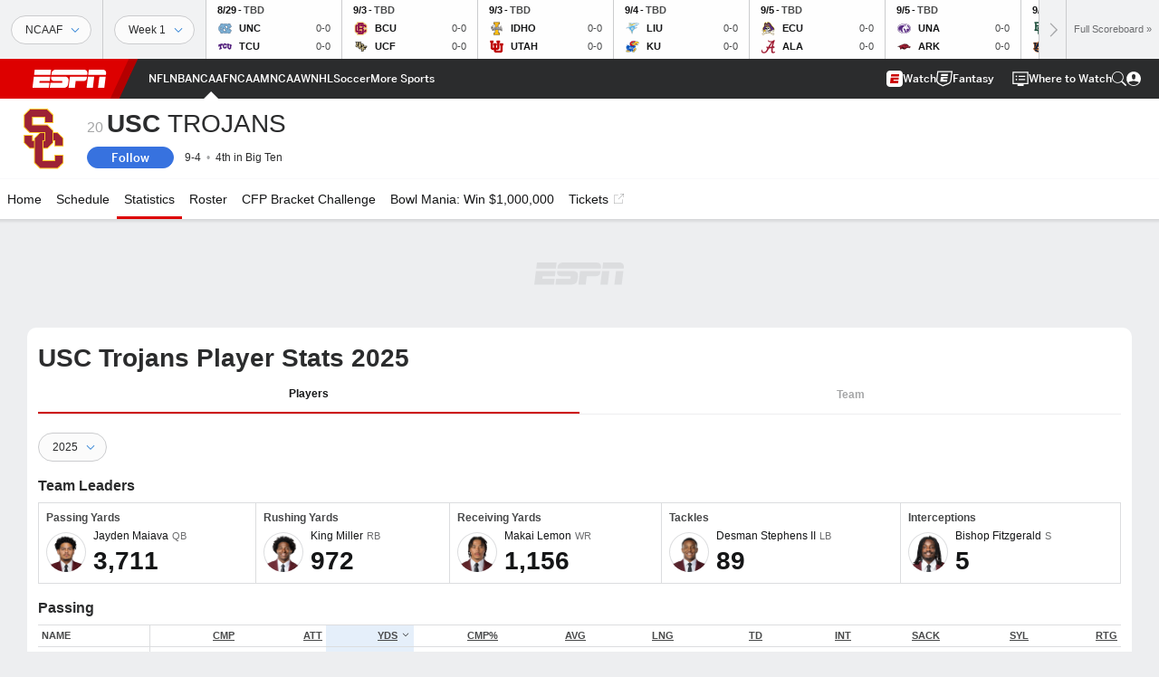

--- FILE ---
content_type: text/html; charset=utf-8
request_url: http://insider.espn.com/college-football/team/stats/_/id/30/table/rushing/sort/yardsPerRushAttempt/dir/desc
body_size: 66782
content:

        <!doctype html>
        <html lang="en">
            <head>
                <meta charSet="utf-8" />

                <!-- ESPNFITT | a6e1ca1d4a65 | 14319410 | 9303d106 | insider.espn.com | Mon, 26 Jan 2026 02:18:34 GMT -->
                <script>__dataLayer={"pageViewed":false,"helpersEnabled":false,"page":{"author":"","game_id":"","league":"Not Applicable","page_infrastructure":"fitt","placement":"","play_location":"","premium":"","purchase_method":"","referer":"","search_query":"","section":"","story_id":"","story_title":"","start_type":""},"site":{"portal":"sports","application_name":"Espn Web - Fitt","country":"us","edition":"en-us","site":"espn","language":"en_us","orientation":"desktop"},"pzn":{"affiliate_name":"not authenticated","login_status":"anonymous","betaccountlinked":"no","entitlements":"","has_favorites":"no","hidebetting":"false","has_fantasy":"no","has_notifications":"no","auto_start":"no","userab_1":"","league_manager":"no","paywallshown":"no","isptveauthenticated":"no","ssotveauthenticated":"no","tveauthenticated":"no"},"visitor":{"dssid":"","ad_blocker":"no","wholesale_user":"no","wholesale_mvpd_user":"no","wholesale_provider":"no provider"}}; try{ __dataLayer.visitor = __dataLayer.visitor || {}; __dataLayer.visitor.consent = Object.assign({ isAnonymous: !1 }, JSON.parse(localStorage.getItem('consentToken')).data);}catch(e){}</script>
                <script src="https://dcf.espn.com/TWDC-DTCI/prod/Bootstrap.js"></script>
                <script>
            (function(h,o,u,n,d) {
                h=h[d]=h[d]||{q:[],onReady:function(c){h.q.push(c)}}
                d=o.createElement(u);d.async=1;d.src=n
                n=o.getElementsByTagName(u)[0];n.parentNode.insertBefore(d,n)
            })(window,document,'script','https://www.datadoghq-browser-agent.com/us1/v5/datadog-rum.js','DD_RUM');
            
            window.DD_RUM.onReady(function() {
                window.DD_RUM.setGlobalContext({
                    twdcgrid: {
                        yp_team_id: "67c86818ce5ff1871b58289f",
                        yp_service_id: "67b8d8e244357475ee4bd4b4",
                        datadog_log_index: "observability"
                    }
                });
            });
        </script>
                <title data-react-helmet="true">USC Trojans 2025 College Football Players Stats - ESPN</title>
                <meta data-react-helmet="true" name="description" content="Get the full Players stats for the 2025 USC Trojans on ESPN. Includes team statistics for scoring, passing rushing and offense."/><meta data-react-helmet="true" property="fb:app_id" content="116656161708917"/><meta data-react-helmet="true" property="og:site_name" content="ESPN"/><meta data-react-helmet="true" property="og:url" content="http://www.espn.com/college-football/team/stats/_/id/30/sort/yardsPerRushAttempt"/><meta data-react-helmet="true" property="og:title" content="USC Trojans 2025 College Football Players Stats - ESPN"/><meta data-react-helmet="true" property="og:description" content="Get the full Players stats for the 2025 USC Trojans on ESPN. Includes team statistics for scoring, passing rushing and offense."/><meta data-react-helmet="true" property="og:image" content="https://a.espncdn.com/combiner/i?img=/i/teamlogos/ncaa/500/30.png"/><meta data-react-helmet="true" property="og:image:width" content="500"/><meta data-react-helmet="true" property="og:image:height" content="500"/><meta data-react-helmet="true" property="og:type" content="website"/><meta data-react-helmet="true" name="twitter:site" content="espn"/><meta data-react-helmet="true" name="twitter:url" content="http://www.espn.com/college-football/team/stats/_/id/30/sort/yardsPerRushAttempt"/><meta data-react-helmet="true" name="twitter:title" content="USC Trojans 2025 College Football Players Stats - ESPN"/><meta data-react-helmet="true" name="twitter:description" content="Get the full Players stats for the 2025 USC Trojans on ESPN. Includes team statistics for scoring, passing rushing and offense."/><meta data-react-helmet="true" name="twitter:card" content="summary"/><meta data-react-helmet="true" name="twitter:image" content="https://a.espncdn.com/combiner/i?img=/i/teamlogos/ncaa/500/30.png"/><meta data-react-helmet="true" name="twitter:app:name:iphone" content="ESPN"/><meta data-react-helmet="true" name="twitter:app:id:iphone" content="317469184"/><meta data-react-helmet="true" name="twitter:app:name:googleplay" content="ESPN"/><meta data-react-helmet="true" name="twitter:app:id:googleplay" content="com.espn.score_center"/><meta data-react-helmet="true" name="title" content="USC Trojans 2025 College Football Players Stats - ESPN"/><meta data-react-helmet="true" name="medium" content="website"/>
                <meta name="viewport" content="initial-scale=1.0, maximum-scale=1.0, user-scalable=no" />
                <meta http-equiv="x-ua-compatible" content="IE=edge" />
                <meta property="og:locale" content="en_US" />

                <link href="//cdn1.espn.net" rel="preconnect" />
                <link href='https://tredir.espn.com' rel='preconnect' crossorigin />
                <link href='https://cdn.registerdisney.go.com' rel='preconnect' crossorigin />
                <link href='https://fan.api.espn.com' rel='preconnect' crossorigin />
                <link href='https://cdn.espn.com' rel='preconnect' crossorigin />
                <link href='https://a.espncdn.com' rel='preconnect' crossorigin />
                <link href='https://site.web.api.espn.com' rel='preconnect' crossorigin />
                <link rel="mask-icon" sizes="any" href="https://a.espncdn.com/prod/assets/icons/E.svg" color="#990000" />
                <link rel="shortcut icon" href="https://a.espncdn.com/favicon.ico" />
                <link rel="apple-touch-icon" href="https://a.espncdn.com/wireless/mw5/r1/images/bookmark-icons-v2/espn-icon-57x57.png" />
                <link rel="apple-touch-icon-precomposed" href="https://a.espncdn.com/wireless/mw5/r1/images/bookmark-icons-v2/espn-icon-57x57.png" />
                <link rel="apple-touch-icon-precomposed" sizes="72x72" href="https://a.espncdn.com/wireless/mw5/r1/images/bookmark-icons-v2/espn-icon-72x72.png" />
                <link rel="apple-touch-icon-precomposed" sizes="114x114" href="https://a.espncdn.com/wireless/mw5/r1/images/bookmark-icons-v2/espn-icon-114x114.png" />
                <link rel="apple-touch-icon-precomposed" sizes="152x152" href="https://a.espncdn.com/wireless/mw5/r1/images/bookmark-icons-v2/espn-icon-152x152.png" />

                <link rel="manifest" href="/manifest.json">

                

                
                
                <link data-react-helmet="true" rel="stylesheet" href="//cdn1.espn.net/fitt/9303d10641e5-release-01-20-2026.2.0.3974/client/espnfitt/css/fusion-6c8899e8.css"/><link data-react-helmet="true" rel="stylesheet" href="//cdn1.espn.net/fitt/9303d10641e5-release-01-20-2026.2.0.3974/client/espnfitt/css/7245-c047e00a.css"/><link data-react-helmet="true" rel="stylesheet" href="//cdn1.espn.net/fitt/9303d10641e5-release-01-20-2026.2.0.3974/client/espnfitt/css/espnfitt-99e7beb3.css"/><link data-react-helmet="true" rel="stylesheet" href="//cdn1.espn.net/fitt/9303d10641e5-release-01-20-2026.2.0.3974/client/espnfitt/css/394-f8f14c08.css"/><link data-react-helmet="true" rel="stylesheet" href="//cdn1.espn.net/fitt/9303d10641e5-release-01-20-2026.2.0.3974/client/espnfitt/css/1992-328fafc3.css"/><link data-react-helmet="true" rel="stylesheet" href="//cdn1.espn.net/fitt/9303d10641e5-release-01-20-2026.2.0.3974/client/espnfitt/css/team.stats-16d2c647.css"/><link data-react-helmet="true" rel="canonical" href="http://www.espn.com/college-football/team/stats/_/id/30/sort/yardsPerRushAttempt"/><link data-react-helmet="true" rel="preload" as="font" type="font/woff2" href="https://a.espncdn.com/fonts/_Publico/PublicoBannerExtraboldWeb.woff2" crossorigin="true"/><link data-react-helmet="true" rel="preload" as="font" type="font/woff2" href="https://a.espncdn.com/fonts/_BentonSans/BentonSansBlack.woff2" crossorigin="true"/><link data-react-helmet="true" rel="preload" as="font" type="font/woff2" href="https://a.espncdn.com/fonts/_BentonSansCond/BentonSansCondBold.woff2" crossorigin="true"/><link data-react-helmet="true" rel="preload" as="font" type="font/woff2" href="https://a.espncdn.com/fonts/_PlayoffProCond/PlayoffProCondBold.woff2" crossorigin="true"/><link data-react-helmet="true" rel="preload" as="font" type="font/woff2" href="https://a.espncdn.com/fonts/_PlayoffProCond/PlayoffProCondBlack.woff2" crossorigin="true"/><link data-react-helmet="true" rel="preload" as="font" type="font/woff2" href="https://a.espncdn.com/fonts/_BentonSans/BentonSansBold.woff2" crossorigin="true"/><link data-react-helmet="true" rel="preload" as="font" type="font/woff2" href="https://a.espncdn.com/fonts/_BentonSans/BentonSansMedium.woff2" crossorigin="true"/><link data-react-helmet="true" rel="preload" as="font" type="font/woff2" href="https://a.espncdn.com/fonts/_BentonSans/BentonSansRegular.woff2" crossorigin="true"/><link data-react-helmet="true" rel="preload" as="font" type="font/woff2" href="https://a.espncdn.com/fonts/_Ignite/ESPNIgniteDisplay-CondensedHeavy-Web.woff2" crossorigin="true"/><link data-react-helmet="true" rel="preload" as="font" type="font/woff2" href="https://a.espncdn.com/fonts/_Ignite/ESPNIgniteText-Regular-Web.woff2" crossorigin="true"/><link data-react-helmet="true" rel="preload" as="font" type="font/woff2" href="https://a.espncdn.com/fonts/_Ignite/ESPNIgniteTextCondensed-Regular-Web.woff2" crossorigin="true"/><link data-react-helmet="true" rel="preload" as="font" type="font/woff2" href="https://a.espncdn.com/fonts/_Ignite/ESPNIgniteTextCondensed-Bold-Web.woff2" crossorigin="true"/><link data-react-helmet="true" rel="alternate" href="android-app://com.espn.score_center/sportscenter/x-callback-url/showClubhouse?uid=s:20~l:23~t:30&amp;section=stats"/><link data-react-helmet="true" rel="alternate" hreflang="en-us" href="http://www.espn.com/college-football/team/stats/_/id/30/sort/yardsPerRushAttempt"/><link data-react-helmet="true" rel="alternate" hreflang="pt-br" href="http://www.espn.com.br/futebol-americano/universitario/time/estatisticas/_/id/30/ordenar/yardsPerRushAttempt"/><link data-react-helmet="true" rel="alternate" hreflang="en-in" href="http://www.espn.in/college-football/team/stats/_/id/30/sort/yardsPerRushAttempt"/><link data-react-helmet="true" rel="alternate" hreflang="en-za" href="http://africa.espn.com/college-football/team/stats/_/id/30/sort/yardsPerRushAttempt"/><link data-react-helmet="true" rel="alternate" hreflang="en-au" href="http://www.espn.com.au/college-football/team/stats/_/id/30/sort/yardsPerRushAttempt"/><link data-react-helmet="true" rel="alternate" hreflang="es-ve" href="http://www.espn.com.ve/futbol-americano/colegial/equipo/estadisticas/_/id/30/ordenar/yardsPerRushAttempt"/><link data-react-helmet="true" rel="alternate" hreflang="es-cl" href="http://www.espn.cl/futbol-americano/colegial/equipo/estadisticas/_/id/30/ordenar/yardsPerRushAttempt"/><link data-react-helmet="true" rel="alternate" hreflang="es-mx" href="http://www.espn.com.mx/futbol-americano/colegial/equipo/estadisticas/_/id/30/ordenar/yardsPerRushAttempt"/><link data-react-helmet="true" rel="alternate" hreflang="es-co" href="http://www.espn.com.co/futbol-americano/colegial/equipo/estadisticas/_/id/30/ordenar/yardsPerRushAttempt"/><link data-react-helmet="true" rel="alternate" hreflang="es-pe" href="http://www.espn.com.pe/futbol-americano/colegial/equipo/estadisticas/_/id/30/ordenar/yardsPerRushAttempt"/><link data-react-helmet="true" rel="alternate" hreflang="es-ar" href="http://www.espn.com.ar/futbol-americano/colegial/equipo/estadisticas/_/id/30/ordenar/yardsPerRushAttempt"/><link data-react-helmet="true" rel="alternate" hreflang="es-us" href="http://espndeportes.espn.com/futbol-americano/colegial/equipo/estadisticas/_/id/30/ordenar/yardsPerRushAttempt"/><link data-react-helmet="true" rel="alternate" hreflang="en-ph" href="http://www.espn.ph/college-football/team/stats/_/id/30/sort/yardsPerRushAttempt"/><link data-react-helmet="true" rel="alternate" hreflang="en-gb" href="http://www.espn.co.uk/college-football/team/stats/_/id/30/sort/yardsPerRushAttempt"/><link data-react-helmet="true" rel="alternate" hreflang="en-sg" href="http://www.espn.com.sg/college-football/team/stats/_/id/30/sort/yardsPerRushAttempt"/><link data-react-helmet="true" rel="alternate" hreflang="es-gt" href="http://www.espn.com.gt/futbol-americano/colegial/equipo/estadisticas/_/id/30/ordenar/yardsPerRushAttempt"/><link data-react-helmet="true" rel="alternate" hreflang="es-uy" href="http://www.espn.com.uy/futbol-americano/colegial/equipo/estadisticas/_/id/30/ordenar/yardsPerRushAttempt"/><link data-react-helmet="true" rel="alternate" hreflang="es-do" href="http://www.espn.com.do/futbol-americano/colegial/equipo/estadisticas/_/id/30/ordenar/yardsPerRushAttempt"/><link data-react-helmet="true" rel="alternate" hreflang="es-ec" href="http://www.espn.com.ec/futbol-americano/colegial/equipo/estadisticas/_/id/30/ordenar/yardsPerRushAttempt"/><link data-react-helmet="true" rel="alternate" hreflang="es-pa" href="http://www.espn.com.pa/futbol-americano/colegial/equipo/estadisticas/_/id/30/ordenar/yardsPerRushAttempt"/><link data-react-helmet="true" rel="alternate" hreflang="es-cr" href="http://www.espn.co.cr/futbol-americano/colegial/equipo/estadisticas/_/id/30/ordenar/yardsPerRushAttempt"/><link data-react-helmet="true" rel="alternate" hreflang="nl-nl" href="http://www.espn.nl/college-football/team/statistieken/_/id/30/sort/yardsPerRushAttempt"/>
                <script src="//cdn1.espn.net/fitt/9303d10641e5-release-01-20-2026.2.0.3974/client/espnfitt/runtime-ce0c57c1.js" defer></script><script src="//cdn1.espn.net/fitt/9303d10641e5-release-01-20-2026.2.0.3974/client/espnfitt/dmp-sdk-e891f094.js" defer></script><script src="//cdn1.espn.net/fitt/9303d10641e5-release-01-20-2026.2.0.3974/client/espnfitt/7245-d200dcd4.js" defer></script><script src="//cdn1.espn.net/fitt/9303d10641e5-release-01-20-2026.2.0.3974/client/espnfitt/1609-dac15037.js" defer></script><script src="//cdn1.espn.net/fitt/9303d10641e5-release-01-20-2026.2.0.3974/client/espnfitt/9264-abee4af7.js" defer></script><script src="//cdn1.espn.net/fitt/9303d10641e5-release-01-20-2026.2.0.3974/client/espnfitt/394-78560395.js" defer></script><script src="//cdn1.espn.net/fitt/9303d10641e5-release-01-20-2026.2.0.3974/client/espnfitt/1765-53c8f25a.js" defer></script><script src="//cdn1.espn.net/fitt/9303d10641e5-release-01-20-2026.2.0.3974/client/espnfitt/3725-6f63c071.js" defer></script><script src="//cdn1.espn.net/fitt/9303d10641e5-release-01-20-2026.2.0.3974/client/espnfitt/736-1393482f.js" defer></script><script src="//cdn1.espn.net/fitt/9303d10641e5-release-01-20-2026.2.0.3974/client/espnfitt/9382-7c9f9a40.js" defer></script><script src="//cdn1.espn.net/fitt/9303d10641e5-release-01-20-2026.2.0.3974/client/espnfitt/6746-e2a20a3a.js" defer></script><script src="//cdn1.espn.net/fitt/9303d10641e5-release-01-20-2026.2.0.3974/client/espnfitt/2553-7cb1f6b5.js" defer></script><script src="//cdn1.espn.net/fitt/9303d10641e5-release-01-20-2026.2.0.3974/client/espnfitt/5799-a7bc2fca.js" defer></script><script src="//cdn1.espn.net/fitt/9303d10641e5-release-01-20-2026.2.0.3974/client/espnfitt/8794-fb34b91c.js" defer></script>
                <link rel="prefetch" href="//cdn1.espn.net/fitt/9303d10641e5-release-01-20-2026.2.0.3974/client/espnfitt/_manifest.js" as="script" /><link rel="prefetch" href="//cdn1.espn.net/fitt/9303d10641e5-release-01-20-2026.2.0.3974/client/espnfitt/espn-en-7ceea7f0.js" as="script" />
<link rel="prefetch" href="//cdn1.espn.net/fitt/9303d10641e5-release-01-20-2026.2.0.3974/client/espnfitt/espnfitt-9cfcb427.js" as="script" />
<link rel="prefetch" href="//cdn1.espn.net/fitt/9303d10641e5-release-01-20-2026.2.0.3974/client/espnfitt/team.stats-1103646a.js" as="script" />
                <style type="text/css" id="fittLoadingStyle">
   .page-container,
   .Nav__Primary__Menu,
   .Nav__Secondary__Menu,
    .NavSecondary--GamePackage,
   .SoccerPerformers--gamepackage,
   .ScoreCell__Notes--footer,
   .Gamestrip,
   .Ad:before {
       opacity:                    0;
   }
</style>
                <noscript>
            <style type="text/css">
                div.HeaderScoreboardContainer, div.Ad, div.sponsored-content { display: none !important; }
                .page-container,
                .Nav__Primary .Nav__Primary__Menu .Nav__Primary__Menu__Item a,
                .Nav__Primary .Nav__Primary__Menu .Nav__Primary__Menu__Item .Nav__Primary__Menu__Link,
                .Nav__Secondary .Nav__Secondary__Menu .Nav__Secondary__Menu__Title .Nav__Secondary__Menu__Link,
                .Nav__Secondary .Nav__Secondary__Menu .Nav__Secondary__Menu__Item .Nav__Secondary__Menu__Link {
                    opacity: 1;
                }
            </style>
        </noscript>
                <script async src="https://a.espncdn.com/prod/scripts/analytics/ESPN_at_v2.rs.min.js"></script>
            </head>
            <body>
                <img width="99999" height="99999" alt="" style="pointer-events: none; position: absolute; top: 0; left: 0; width: 99%; height: 99%; max-width: 99%; max-height: 99%;" src="[data-uri]">
                
                <div id="espnfitt"><div id="DataWrapper"><div id="fitt-analytics"><div id="themeProvider" class="theme-light "><div class="bp-mobileMDPlus bp-mobileLGPlus bp-tabletPlus bp-desktopPlus bp-desktopLGPlus" data-fitt-page-type="team"><div id="lightboxContainer"></div><div class="HeaderScoreboardWrapper"><div class="HeaderScoreboardContainer HeaderScoreboardContainer--loading"><section class="HeaderScoreboard HeaderScoreboard--empty" aria-label="HeaderScoreboard"><button class="HiddenSkip" data-skip="content">Skip to main content</button><button class="HiddenSkip" data-skip="nav">Skip to navigation</button><div class="HeaderScoreboard__Wrapper"><div class="HeaderScoreboard__Carousel"><div class="HeaderScoreboard__Carousel__Nav HeaderScoreboard__Carousel__Nav--prev is-disabled"><svg aria-hidden="true" class="icon__svg" viewBox="0 0 24 24"><use xlink:href="#icon__caret__left"></use></svg></div><div class="HeaderScoreboard__Carousel__Wrapper"><div style="transform:translateX(0px);transition:0.7s ease"><div class="HeaderScoreboard__Events"><div class="HeaderScoreboard__SportSection"><div class="ScoreCell ScoreCell--md ScoreCell--noLinks" role="group"><a class="ScoreCell__LinkOverlay"></a><div class="ScoreCell__Link"><div class="ScoreCell__Link__Event__Detail"><div class="ScoreCell__CompetitorDetails"><ul class="ScoreCell__Competitors"></ul></div></div></div></div></div></div></div></div><div class="HeaderScoreboard__Carousel__Nav HeaderScoreboard__Carousel__Nav--next is-disabled"><svg aria-hidden="true" class="icon__svg" viewBox="0 0 24 24"><use xlink:href="#icon__caret__right"></use></svg></div></div></div></section></div></div><header class="db Site__Header__Wrapper sticky"><div class="Site__Header db left-0 top-0 w-100 bg-clr-gray-02 Site__Header--espn"><nav class="Nav__Primary center flex justify-between items-center" aria-label="Global Navigation"><div class="Nav__Primary__Section Nav__Primary__Section--left"><div class="Nav__Primary__Branding__Logo"><div class="Nav__Primary__Branding__Wrapper"><a class="AnchorLink Nav__Primary__Branding Nav__Primary__Branding--espn" tabindex="0" data-track-nav_layer="global nav" data-track-nav_item="espn-logo" aria-label="ESPN Home Page" href="/">ESPN</a></div></div><ul class="Nav__Primary__Menu flex Nav__Primary__Menu--left w-100"><div><li class="Nav__Primary__Menu__Item flex items-center relative Nav__Primary__Menu__Item--espn-en n7 Nav__AccessibleMenuItem_Wrapper" data-testid="NavAccessibleMenuItem"><a class="AnchorLink Button--unstyled Nav__Primary__Menu__Link clr-white flex items-center" tabindex="0" aria-label="ESPN NFL Home Page" href="/nfl/" id="nav-link-undefined" aria-selected="false" data-track-nav_item="nfl" data-track-nav_layer="global nav"><div class="Nav__Primary__Menu__Item--button-container"><span class="Nav__Text Nav__Primary__Menu__Item--text" data-resource-id="team.nfl_tab">NFL</span></div></a><button aria-label="NFL" aria-expanded="false" class="Button--unstyled Nav__Primary__Menu__Toggle" tabindex="0" aria-haspopup="true"><svg role="img" aria-hidden="true" class="Nav__SubmenuIndicatorIcon icon__svg fill-clr-white icon_svg--dark icon__svg" viewBox="0 0 24 24"><title id="undefined-submenu">NFL</title><use xlink:href="#icon__caret__down"></use></svg></button></li></div><div><li class="Nav__Primary__Menu__Item flex items-center relative Nav__Primary__Menu__Item--espn-en n7 Nav__AccessibleMenuItem_Wrapper" data-testid="NavAccessibleMenuItem"><a class="AnchorLink Button--unstyled Nav__Primary__Menu__Link clr-white flex items-center" tabindex="0" aria-label="ESPN NBA Home Page" href="/nba/" id="nav-link-undefined" aria-selected="false" data-track-nav_item="nba" data-track-nav_layer="global nav"><div class="Nav__Primary__Menu__Item--button-container"><span class="Nav__Text Nav__Primary__Menu__Item--text" data-resource-id="team.nba_tab">NBA</span></div></a><button aria-label="NBA" aria-expanded="false" class="Button--unstyled Nav__Primary__Menu__Toggle" tabindex="0" aria-haspopup="true"><svg role="img" aria-hidden="true" class="Nav__SubmenuIndicatorIcon icon__svg fill-clr-white icon_svg--dark icon__svg" viewBox="0 0 24 24"><title id="undefined-submenu">NBA</title><use xlink:href="#icon__caret__down"></use></svg></button></li></div><div><li class="Nav__Primary__Menu__Item flex items-center relative Nav__Primary__Menu__Item--active Nav__Primary__Menu__Item--espn-en n7 Nav__AccessibleMenuItem_Wrapper" data-testid="NavAccessibleMenuItem"><a class="AnchorLink Button--unstyled Nav__Primary__Menu__Link clr-white flex items-center" tabindex="0" aria-label="ESPN NCAAF Home Page" href="/college-football/" id="nav-link-undefined" aria-selected="true" data-track-nav_item="ncaaf" data-track-nav_layer="global nav"><div class="Nav__Primary__Menu__Item--button-container"><span class="Nav__Text Nav__Primary__Menu__Item--text" data-resource-id="team.ncaaf_tab">NCAAF</span></div></a><button aria-label="NCAAF" aria-expanded="false" class="Button--unstyled Nav__Primary__Menu__Toggle" tabindex="0" aria-haspopup="true"><svg role="img" aria-hidden="true" class="Nav__SubmenuIndicatorIcon icon__svg fill-clr-white icon_svg--dark icon__svg" viewBox="0 0 24 24"><title id="undefined-submenu">NCAAF</title><use xlink:href="#icon__caret__down"></use></svg></button></li></div><div><li class="Nav__Primary__Menu__Item flex items-center relative Nav__Primary__Menu__Item--espn-en n7 Nav__AccessibleMenuItem_Wrapper" data-testid="NavAccessibleMenuItem"><a class="AnchorLink Button--unstyled Nav__Primary__Menu__Link clr-white flex items-center" tabindex="0" aria-label="ESPN NCAAM Home Page" href="/mens-college-basketball/" id="nav-link-undefined" aria-selected="false" data-track-nav_item="ncaam" data-track-nav_layer="global nav"><div class="Nav__Primary__Menu__Item--button-container"><span class="Nav__Text Nav__Primary__Menu__Item--text" data-resource-id="team.ncaam_tab">NCAAM</span></div></a><button aria-label="NCAAM" aria-expanded="false" class="Button--unstyled Nav__Primary__Menu__Toggle" tabindex="0" aria-haspopup="true"><svg role="img" aria-hidden="true" class="Nav__SubmenuIndicatorIcon icon__svg fill-clr-white icon_svg--dark icon__svg" viewBox="0 0 24 24"><title id="undefined-submenu">NCAAM</title><use xlink:href="#icon__caret__down"></use></svg></button></li></div><div><li class="Nav__Primary__Menu__Item flex items-center relative Nav__Primary__Menu__Item--espn-en n7 Nav__AccessibleMenuItem_Wrapper" data-testid="NavAccessibleMenuItem"><a class="AnchorLink Button--unstyled Nav__Primary__Menu__Link clr-white flex items-center" tabindex="0" aria-label="ESPN NCAAW Home Page" href="/womens-college-basketball/" id="nav-link-undefined" aria-selected="false" data-track-nav_item="ncaaw" data-track-nav_layer="global nav"><div class="Nav__Primary__Menu__Item--button-container"><span class="Nav__Text Nav__Primary__Menu__Item--text" data-resource-id="team.ncaaw_tab">NCAAW</span></div></a><button aria-label="NCAAW" aria-expanded="false" class="Button--unstyled Nav__Primary__Menu__Toggle" tabindex="0" aria-haspopup="true"><svg role="img" aria-hidden="true" class="Nav__SubmenuIndicatorIcon icon__svg fill-clr-white icon_svg--dark icon__svg" viewBox="0 0 24 24"><title id="undefined-submenu">NCAAW</title><use xlink:href="#icon__caret__down"></use></svg></button></li></div><div><li class="Nav__Primary__Menu__Item flex items-center relative Nav__Primary__Menu__Item--espn-en n7 Nav__AccessibleMenuItem_Wrapper" data-testid="NavAccessibleMenuItem"><a class="AnchorLink Button--unstyled Nav__Primary__Menu__Link clr-white flex items-center" tabindex="0" aria-label="ESPN NHL Home Page" href="/nhl/" id="nav-link-undefined" aria-selected="false" data-track-nav_item="nhl" data-track-nav_layer="global nav"><div class="Nav__Primary__Menu__Item--button-container"><span class="Nav__Text Nav__Primary__Menu__Item--text" data-resource-id="team.nhl_tab">NHL</span></div></a><button aria-label="NHL" aria-expanded="false" class="Button--unstyled Nav__Primary__Menu__Toggle" tabindex="0" aria-haspopup="true"><svg role="img" aria-hidden="true" class="Nav__SubmenuIndicatorIcon icon__svg fill-clr-white icon_svg--dark icon__svg" viewBox="0 0 24 24"><title id="undefined-submenu">NHL</title><use xlink:href="#icon__caret__down"></use></svg></button></li></div><div><li class="Nav__Primary__Menu__Item flex items-center relative Nav__Primary__Menu__Item--espn-en n7 Nav__AccessibleMenuItem_Wrapper" data-testid="NavAccessibleMenuItem"><a class="AnchorLink Button--unstyled Nav__Primary__Menu__Link clr-white flex items-center" tabindex="0" aria-label="ESPN Soccer Home Page" href="/soccer/" id="nav-link-undefined" aria-selected="false" data-track-nav_item="soccer" data-track-nav_layer="global nav"><div class="Nav__Primary__Menu__Item--button-container"><span class="Nav__Text Nav__Primary__Menu__Item--text" data-resource-id="team.soccer_tab">Soccer</span></div></a><button aria-label="Soccer" aria-expanded="false" class="Button--unstyled Nav__Primary__Menu__Toggle" tabindex="0" aria-haspopup="true"><svg role="img" aria-hidden="true" class="Nav__SubmenuIndicatorIcon icon__svg fill-clr-white icon_svg--dark icon__svg" viewBox="0 0 24 24"><title id="undefined-submenu">Soccer</title><use xlink:href="#icon__caret__down"></use></svg></button></li></div><div><li class="Nav__Primary__Menu__Item flex items-center relative Nav__Primary__Menu__Item--espn-en n7 Nav__AccessibleMenuItem_Wrapper" data-testid="NavAccessibleMenuItem"><a class="AnchorLink Button--unstyled Nav__Primary__Menu__Link clr-white flex items-center" tabindex="0" aria-label="ESPN More Sports Home Page" href="#" id="nav-link-undefined" aria-selected="false" data-track-nav_item="more sports" data-track-nav_layer="global nav"><span class="Nav__Text Nav__Primary__Menu__Item--text" data-resource-id="team.moresports_tab">More Sports</span></a><button aria-label="More Sports" aria-expanded="false" class="Button--unstyled Nav__Primary__Menu__Toggle" tabindex="0" aria-haspopup="true"><svg role="img" aria-hidden="true" class="Nav__SubmenuIndicatorIcon icon__svg fill-clr-white icon_svg--dark icon__svg" viewBox="0 0 24 24"><title id="undefined-submenu">More Sports</title><use xlink:href="#icon__caret__down"></use></svg></button></li></div></ul></div><div class="Nav__Primary__Section Nav__Primary__Section--right"><ul class="Nav__Primary__Menu flex Nav__Primary__Menu--right flex-none"><div><li class="Nav__Primary__Menu__Item flex items-center relative Nav__Primary__Menu__Item--espn-en n7 Nav__AccessibleMenuItem_Wrapper" data-testid="NavAccessibleMenuItem"><a class="AnchorLink Button--unstyled Nav__Primary__Menu__Link clr-white flex items-center" tabindex="0" href="http://www.espn.com/watch/" id="nav-link-undefined" aria-selected="false" data-track-nav_item="watch" data-track-nav_layer="global nav"><div class="Nav__Primary__Menu__Item--button-container"><div class="Nav__Primary__Menu__Item--image-container"><img alt="Watch ESPN" class="Image Nav__Primary__Menu__Item--icon" data-mptype="image" src="[data-uri]"/></div><span class="Nav__Text Nav__Primary__Menu__Item--text" data-resource-id="team.watch_tab">Watch</span></div></a><button aria-label="Watch" aria-expanded="false" class="Button--unstyled Nav__Primary__Menu__Toggle" tabindex="0" aria-haspopup="true"><svg role="img" aria-hidden="true" class="Nav__SubmenuIndicatorIcon icon__svg fill-clr-white icon_svg--dark icon__svg" viewBox="0 0 24 24"><title id="undefined-submenu">Watch</title><use xlink:href="#icon__caret__down"></use></svg></button></li></div><div><li class="Nav__Primary__Menu__Item flex items-center relative Nav__Primary__Menu__Item--espn-en n7 Nav__AccessibleMenuItem_Wrapper" data-testid="NavAccessibleMenuItem"><a class="AnchorLink Button--unstyled Nav__Primary__Menu__Link clr-white flex items-center" tabindex="0" href="/fantasy/" id="nav-link-undefined" aria-selected="false" data-track-nav_item="fantasy" data-track-nav_layer="global nav"><div class="Nav__Primary__Menu__Item--button-container"><div class="Nav__Primary__Menu__Item--image-container"><img alt="ESPN Fantasy" class="Image Nav__Primary__Menu__Item--icon" data-mptype="image" src="[data-uri]"/></div><span class="Nav__Text Nav__Primary__Menu__Item--text" data-resource-id="team.fantasy_tab">Fantasy</span></div></a><button aria-label="Fantasy" aria-expanded="false" class="Button--unstyled Nav__Primary__Menu__Toggle" tabindex="0" aria-haspopup="true"><svg role="img" aria-hidden="true" class="Nav__SubmenuIndicatorIcon icon__svg fill-clr-white icon_svg--dark icon__svg" viewBox="0 0 24 24"><title id="undefined-submenu">Fantasy</title><use xlink:href="#icon__caret__down"></use></svg></button></li></div></ul><ul class="Nav__Primary__Menu flex Nav__Primary__Menu--right flex-none"><div><li class="Nav__Primary__Menu__Item flex-none relative wheretowatchBtn n7 Nav__AccessibleMenuItem_Wrapper" data-testid="NavAccessibleMenuItem"><a class="AnchorLink Button--unstyled" tabindex="0" href="https://www.espn.com/where-to-watch" id="nav-link-undefined" aria-selected="false" data-track-nav_item="watch icon" data-track-nav_layer="global nav"><div class="Nav__Primary__Menu__Link clr-white flex items-center ns7 Nav__Primary__Menu__Item--button-container clr-white"><div class="Nav__Primary__Menu__Item--image-container clr-white"><svg aria-hidden="true" class="prism-Iconography prism-Iconography--misc-w2W Nav__Primary__Menu__Item--icon" focusable="false" height="1em" viewBox="0 0 32 32" width="1em" xmlns="http://www.w3.org/2000/svg" xmlns:xlink="http://www.w3.org/1999/xlink"><path fill="currentColor" d="M12.4 10h12.8v2.4H12.4V10zM25.2 16.4H12.4v2.4h12.8v-2.4zM9.6 17.6a1.6 1.6 0 11-3.2 0 1.6 1.6 0 013.2 0zM8 12.8a1.6 1.6 0 100-3.2 1.6 1.6 0 000 3.2z"></path><path fill="currentColor" d="M.4 2h31.2v24.8H22V30H10v-3.2H.4V2zm28.8 22.4v-20H2.8v20h26.4z"></path></svg></div><span class="Nav__Text Nav__Primary__Menu__Item--text" data-resource-id="team.whereto watch_tab">Where to Watch</span></div></a></li></div><li class="Nav__Primary__Menu__Item Nav__Search flex-none relative"><div class="Nav__Search__Toggle"><svg aria-expanded="false" tabindex="0" role="button" aria-hidden="false" aria-labelledby="navSearchLabel" class="icon__svg" viewBox="0 0 24 24"><title id="navSearchLabel">Search</title><use xlink:href="#icon__search__v2"></use></svg></div></li></ul></div></nav></div></header><div id="fittBGContainer"><div id="fittBGContainerInner"><div id="fittBGContainerInside"><div id="fittBGAd" data-box-type="fitt-adbox-wallpaper"><div class="Ad ad-slot" data-slot-type="wallpaper" data-collapse-before-load="true" data-exclude-bp="s,m" data-slot-kvps="pos=wallpaper"></div></div></div></div></div><main id="fittPageContainer" tabindex="-1"><div data-box-type="fitt-adbox-exclusions"><div class="Ad ad-slot" data-slot-type="exclusions" data-category-exclusion="true" data-slot-kvps="pos=exclusions"></div></div><div class="pageContent"><div class="StickyContainer" data-sticky-parent="true"><div class="ResponsiveWrapper"><div class="ClubhouseHeader w-100 overflow-hidden bb ph4 ClubhouseHeader--tabletPlus bg-clr-white brdr-clr-gray-10"><div class="ClubhouseHeader__Container w-100 center flex items-center justify-between"><div class="ClubhouseHeader__Main flex items-center pv3 justify-start"><img alt="Trojans" class="Image Logo Logo__xxl" data-mptype="image" src="[data-uri]"/><div class="ClubhouseHeader__Main_Aside pl4 relative"><h1 class="ClubhouseHeader__Name ttu flex items-start n2"><span class="ClubhouseHeader__Rank clr-gray-05 pr2 n5">20</span><span class="flex flex-wrap"><span class="db pr3 nowrap fw-bold">USC</span><span class="db">Trojans</span></span></h1><div class="ClubhouseHeader__TeamDetails flex items-center mt3"><ul class="list flex ClubhouseHeader__Record n8 ml4"><li>9-4</li><li>4th in Big Ten</li></ul></div></div></div></div></div></div><div class="" data-sticky="true"><div class="ScrollSpy_container"><span></span></div><nav class="Nav__Secondary bg-clr-white brdr-clr-gray-03" aria-label="Secondary Navigation" data-testid="Nav_Secondary"><div class="Nav__Secondary__Inner"><ul class="Nav__Secondary__Menu center flex items-center relative"><li class="Nav__Secondary__Menu__Title flex-none n7 mr2 relative hideLogoUntilSticky"><a class="AnchorLink Nav__Secondary__Menu__Link clr-gray-01 flex items-center pl3 pr4" tabindex="0" href="/college-football/team/_/id/30/usc-trojans"><img alt="" class="Image Logo Nav__Secondary__Menu__Logo mr2 Logo__md" data-mptype="image" src="[data-uri]"/><span class="Nav__Text" data-resource-id="team._tab"></span></a></li><div><li class="Nav__Secondary__Menu__Item flex items-center n7 relative n7 Nav__AccessibleMenuItem_Wrapper" data-testid="NavAccessibleMenuItem"><a class="AnchorLink Button--unstyled Nav__Secondary__Menu__Link clr-gray-01 flex items-center ph3" tabindex="0" href="/college-football/team/_/id/30" id="nav-link-undefined" aria-selected="false" data-track-nav_item="home" data-track-nav_layer="secondary nav"><span class="Nav__Text" data-resource-id="team.home_tab">Home</span></a></li></div><div><li class="Nav__Secondary__Menu__Item flex items-center n7 relative n7 Nav__AccessibleMenuItem_Wrapper" data-testid="NavAccessibleMenuItem"><a class="AnchorLink Button--unstyled Nav__Secondary__Menu__Link clr-gray-01 flex items-center ph3" tabindex="0" href="/college-football/team/schedule/_/id/30" id="nav-link-undefined" aria-selected="false" data-track-nav_item="schedule" data-track-nav_layer="secondary nav"><span class="Nav__Text" data-resource-id="team.schedule_tab">Schedule</span></a></li></div><div><li class="Nav__Secondary__Menu__Item flex items-center n7 relative Nav__Secondary__Menu__Item--active n7 Nav__AccessibleMenuItem_Wrapper" data-testid="NavAccessibleMenuItem"><a class="AnchorLink Button--unstyled Nav__Secondary__Menu__Link clr-gray-01 flex items-center ph3" tabindex="0" href="/college-football/team/stats/_/id/30" id="nav-link-undefined" aria-selected="true" data-track-nav_item="statistics" data-track-nav_layer="secondary nav"><span class="Nav__Text" data-resource-id="team.statistics_tab">Statistics</span></a></li></div><div><li class="Nav__Secondary__Menu__Item flex items-center n7 relative n7 Nav__AccessibleMenuItem_Wrapper" data-testid="NavAccessibleMenuItem"><a class="AnchorLink Button--unstyled Nav__Secondary__Menu__Link clr-gray-01 flex items-center ph3" tabindex="0" href="/college-football/team/roster/_/id/30" id="nav-link-undefined" aria-selected="false" data-track-nav_item="roster" data-track-nav_layer="secondary nav"><span class="Nav__Text" data-resource-id="team.roster_tab">Roster</span></a></li></div><div><li class="Nav__Secondary__Menu__Item flex items-center n7 relative n7 Nav__AccessibleMenuItem_Wrapper" data-testid="NavAccessibleMenuItem"><a class="AnchorLink Button--unstyled Nav__Secondary__Menu__Link clr-gray-01 flex items-center ph3" tabindex="0" href="https://fantasy.espn.com/games/college-football-playoff-challenge-2025/make-picks?addata=cfpbracketchallenge2025_ncaaf_web_teamsubnav" id="nav-link-undefined" aria-selected="false" data-track-nav_item="cfp bracket challenge" data-track-nav_layer="secondary nav"><span class="Nav__Text" data-resource-id="team.cfpbracket challenge_tab">CFP Bracket Challenge</span></a></li></div><div><li class="Nav__Secondary__Menu__Item flex items-center n7 relative n7 Nav__AccessibleMenuItem_Wrapper" data-testid="NavAccessibleMenuItem"><a class="AnchorLink Button--unstyled Nav__Secondary__Menu__Link clr-gray-01 flex items-center ph3" tabindex="0" href="https://fantasy.espn.com/games/college-football-bowl-mania-2025/make-picks?addata=bowlmania2025_ncaaf_web_teamsubnav" id="nav-link-undefined" aria-selected="false" data-track-nav_item="bowl mania: win $1,000,000" data-track-nav_layer="secondary nav"><span class="Nav__Text" data-resource-id="team.bowlmania: win $1,000,000_tab">Bowl Mania: Win $1,000,000</span></a></li></div><div><li class="Nav__Secondary__Menu__Item flex items-center n7 relative justify-between n7 Nav__AccessibleMenuItem_Wrapper" data-testid="NavAccessibleMenuItem"><a class="AnchorLink Button--unstyled Nav__Secondary__Menu__Link clr-gray-01 flex items-center ph3" tabindex="0" href="https://www.vividseats.com/ncaaf/usc-trojans-tickets.html?wsUser=717&amp;wsVar=us~college-football~team,college-football,desktop,en" id="nav-link-undefined" aria-selected="false" data-track-event_detail="tickets:https://www.vividseats.com/ncaaf/usc-trojans-tickets.html?wsUser=717&amp;wsVar=us~college-football~team,college-football,desktop,en" data-track-event_name="exit link interaction" data-track-custom="yes" target="_blank" rel="noopener"><span class="Nav__Text" data-resource-id="team.tickets_tab">Tickets</span><svg role="img" tabindex="-1" aria-hidden="false" aria-label="External Link" class="icon-external ml2 icon__svg" viewBox="0 0 24 24"><title>External Link</title><use xlink:href="#icon__external"></use></svg></a></li></div></ul></div></nav></div><div class="" data-sticky="true"><div class="StickyContainer--gradient"></div></div><div data-box-type="fitt-adbox-banner"><div class="Ad Ad--banner ad-slot" data-slot-type="banner" data-slot-kvps="pos=banner"></div></div><div class="page-container cf"><div class="layout is-9-3"><div class="layout__column layout__column--1" role="main" aria-label="Standings Page"><section class="Card"><div class="Wrapper Card__Content"><div class="flex justify-between mt3 mb3 items-center"><h1 class="headline headline__h1 dib">USC Trojans Player Stats 2025</h1></div><div class="tabs__wrapper mb5"><nav class="tabs__nav tabs__nav--bb tabs__nav--removeMobileMargin tabs__nav--brdr-clr-gray-08"><ul class="tabs__list" role="tablist"><li class="tabs__list__item tabs__list__item--clicked tabs__list__item--active" role="tab" aria-selected="true" title="Players"><a class="AnchorLink Button--unstyled tabs__link" tabindex="0" href="/college-football/team/stats/_/id/30" data-track-name="">Players</a></li><li class="tabs__list__item" role="tab" aria-selected="false" title="Team"><a class="AnchorLink Button--unstyled tabs__link" tabindex="0" href="/college-football/team/stats/_/type/team/id/30" data-track-name="">Team</a></li></ul></nav><div class="tabs__content" role="tabpanel"></div></div><div class="stats-header"><div class="stats-header__item mt2"><div class="dropdown dropdown--md mr2 filters__seasonYearDropdown"><svg aria-hidden="true" data-resource-id="button.dropdown" class="dropdown__arrow icon__svg" viewBox="0 0 24 24"><use xlink:href="#icon__caret__down"></use></svg><select class="dropdown__select" style="text-overflow:ellipsis;overflow:hidden;width:126px" name="1769393914618::54f0000::b90d1eda:8778:009e:75a8:232d8ec7553f"><option selected="" class="dropdown__option" data-resource-id="DropdownOption undefined" data-url="#" data-param-value="2025" value="2025">2025</option><option class="dropdown__option" data-resource-id="DropdownOption undefined" data-url="#" data-param-value="2024" value="2024">2024</option><option class="dropdown__option" data-resource-id="DropdownOption undefined" data-url="#" data-param-value="2023" value="2023">2023</option><option class="dropdown__option" data-resource-id="DropdownOption undefined" data-url="#" data-param-value="2022" value="2022">2022</option><option class="dropdown__option" data-resource-id="DropdownOption undefined" data-url="#" data-param-value="2021" value="2021">2021</option><option class="dropdown__option" data-resource-id="DropdownOption undefined" data-url="#" data-param-value="2020" value="2020">2020</option><option class="dropdown__option" data-resource-id="DropdownOption undefined" data-url="#" data-param-value="2019" value="2019">2019</option><option class="dropdown__option" data-resource-id="DropdownOption undefined" data-url="#" data-param-value="2018" value="2018">2018</option><option class="dropdown__option" data-resource-id="DropdownOption undefined" data-url="#" data-param-value="2017" value="2017">2017</option><option class="dropdown__option" data-resource-id="DropdownOption undefined" data-url="#" data-param-value="2016" value="2016">2016</option><option class="dropdown__option" data-resource-id="DropdownOption undefined" data-url="#" data-param-value="2015" value="2015">2015</option><option class="dropdown__option" data-resource-id="DropdownOption undefined" data-url="#" data-param-value="2014" value="2014">2014</option><option class="dropdown__option" data-resource-id="DropdownOption undefined" data-url="#" data-param-value="2013" value="2013">2013</option><option class="dropdown__option" data-resource-id="DropdownOption undefined" data-url="#" data-param-value="2012" value="2012">2012</option><option class="dropdown__option" data-resource-id="DropdownOption undefined" data-url="#" data-param-value="2011" value="2011">2011</option><option class="dropdown__option" data-resource-id="DropdownOption undefined" data-url="#" data-param-value="2010" value="2010">2010</option><option class="dropdown__option" data-resource-id="DropdownOption undefined" data-url="#" data-param-value="2009" value="2009">2009</option><option class="dropdown__option" data-resource-id="DropdownOption undefined" data-url="#" data-param-value="2008" value="2008">2008</option><option class="dropdown__option" data-resource-id="DropdownOption undefined" data-url="#" data-param-value="2007" value="2007">2007</option><option class="dropdown__option" data-resource-id="DropdownOption undefined" data-url="#" data-param-value="2006" value="2006">2006</option><option class="dropdown__option" data-resource-id="DropdownOption undefined" data-url="#" data-param-value="2005" value="2005">2005</option><option class="dropdown__option" data-resource-id="DropdownOption undefined" data-url="#" data-param-value="2004" value="2004">2004</option></select><select class="dropdown__select dropdown__select--sizing absolute w-auto" style="visibility:hidden" aria-hidden="true" name="fake-1769393914618::54f0000::b90d1eda:8778:009e:75a8:232d8ec7553f"><option label="hidden">hidden</option></select></div></div></div><div class="Stats__LeadersTitle pt3" id="a11yLeadersTitle">Team leaders</div><div class="ResponsiveWrapper"><section class="StatLeaders flex" aria-labelledby="a11yLeadersTitle"><a href="https://www.espn.com/college-football/player/_/id/4685454/jayden-maiava" class="Athlete db flex-expand Athlete__Link clr-gray-01" data-player-uid="s:20~l:23~a:4685454"><h2 class="h8 mb2 clr-gray-03">Passing Yards</h2><div class="Athlete__PlayerHeadshotWrapper flex w-100 items-center"><div class="headshot inline-block relative flex-none mr3 headshot--md"><figure class="Image aspect-ratio--parent"><div class="RatioFrame aspect-ratio--1x1"></div><div class="Image__Wrapper aspect-ratio--child"><img alt="Jayden Maiava" class="" title="Jayden Maiava" data-mptype="image" src="[data-uri]"/></div></figure></div><div class="Athlete__PlayerWrapper flex justify-center flex-column flex-expand"><h3 class="di flex items-baseline n8"><span class="Athlete__PlayerName">Jayden Maiava</span><span class="Athlete__NameDetails ml2 clr-gray-04 di ns9">QB</span></h3><div class="Athlete__Stats mt2 clr-gray-04 ns9"></div><div class="flex items-center justify-between"><div class="clr-gray-01 pr3 hs2">3,711</div></div></div></div></a><a href="https://www.espn.com/college-football/player/_/id/5233016/king-miller" class="Athlete db flex-expand Athlete__Link clr-gray-01" data-player-uid="s:20~l:23~a:5233016"><h2 class="h8 mb2 clr-gray-03">Rushing Yards</h2><div class="Athlete__PlayerHeadshotWrapper flex w-100 items-center"><div class="headshot inline-block relative flex-none mr3 headshot--md"><figure class="Image aspect-ratio--parent"><div class="RatioFrame aspect-ratio--1x1"></div><div class="Image__Wrapper aspect-ratio--child"><img alt="King Miller" class="" title="King Miller" data-mptype="image" src="[data-uri]"/></div></figure></div><div class="Athlete__PlayerWrapper flex justify-center flex-column flex-expand"><h3 class="di flex items-baseline n8"><span class="Athlete__PlayerName">King Miller</span><span class="Athlete__NameDetails ml2 clr-gray-04 di ns9">RB</span></h3><div class="Athlete__Stats mt2 clr-gray-04 ns9"></div><div class="flex items-center justify-between"><div class="clr-gray-01 pr3 hs2">972</div></div></div></div></a><a href="https://www.espn.com/college-football/player/_/id/4870795/makai-lemon" class="Athlete db flex-expand Athlete__Link clr-gray-01" data-player-uid="s:20~l:23~a:4870795"><h2 class="h8 mb2 clr-gray-03">Receiving Yards</h2><div class="Athlete__PlayerHeadshotWrapper flex w-100 items-center"><div class="headshot inline-block relative flex-none mr3 headshot--md"><figure class="Image aspect-ratio--parent"><div class="RatioFrame aspect-ratio--1x1"></div><div class="Image__Wrapper aspect-ratio--child"><img alt="Makai Lemon" class="" title="Makai Lemon" data-mptype="image" src="[data-uri]"/></div></figure></div><div class="Athlete__PlayerWrapper flex justify-center flex-column flex-expand"><h3 class="di flex items-baseline n8"><span class="Athlete__PlayerName">Makai Lemon</span><span class="Athlete__NameDetails ml2 clr-gray-04 di ns9">WR</span></h3><div class="Athlete__Stats mt2 clr-gray-04 ns9"></div><div class="flex items-center justify-between"><div class="clr-gray-01 pr3 hs2">1,156</div></div></div></div></a><a href="https://www.espn.com/college-football/player/_/id/5110498/desman-stephens-ii" class="Athlete db flex-expand Athlete__Link clr-gray-01" data-player-uid="s:20~l:23~a:5110498"><h2 class="h8 mb2 clr-gray-03">Tackles</h2><div class="Athlete__PlayerHeadshotWrapper flex w-100 items-center"><div class="headshot inline-block relative flex-none mr3 headshot--md"><figure class="Image aspect-ratio--parent"><div class="RatioFrame aspect-ratio--1x1"></div><div class="Image__Wrapper aspect-ratio--child"><img alt="Desman Stephens II" class="" title="Desman Stephens II" data-mptype="image" src="[data-uri]"/></div></figure></div><div class="Athlete__PlayerWrapper flex justify-center flex-column flex-expand"><h3 class="di flex items-baseline n8"><span class="Athlete__PlayerName">Desman Stephens II</span><span class="Athlete__NameDetails ml2 clr-gray-04 di ns9">LB</span></h3><div class="Athlete__Stats mt2 clr-gray-04 ns9"></div><div class="flex items-center justify-between"><div class="clr-gray-01 pr3 hs2">89</div></div></div></div></a><a href="https://www.espn.com/college-football/player/_/id/5151810/bishop-fitzgerald" class="Athlete db flex-expand Athlete__Link clr-gray-01" data-player-uid="s:20~l:23~a:5151810"><h2 class="h8 mb2 clr-gray-03">Interceptions</h2><div class="Athlete__PlayerHeadshotWrapper flex w-100 items-center"><div class="headshot inline-block relative flex-none mr3 headshot--md"><figure class="Image aspect-ratio--parent"><div class="RatioFrame aspect-ratio--1x1"></div><div class="Image__Wrapper aspect-ratio--child"><img alt="Bishop Fitzgerald" class="" title="Bishop Fitzgerald" data-mptype="image" src="[data-uri]"/></div></figure></div><div class="Athlete__PlayerWrapper flex justify-center flex-column flex-expand"><h3 class="di flex items-baseline n8"><span class="Athlete__PlayerName">Bishop Fitzgerald</span><span class="Athlete__NameDetails ml2 clr-gray-04 di ns9">S</span></h3><div class="Athlete__Stats mt2 clr-gray-04 ns9"></div><div class="flex items-center justify-between"><div class="clr-gray-01 pr3 hs2">5</div></div></div></div></a></section></div><div class="ResponsiveTable ResponsiveTable--fixed-left mt5 remove_capitalize"><div class="Table__Title">Passing</div><div class="flex"><table style="border-collapse:collapse;border-spacing:0" class="Table Table--align-right Table--fixed Table--fixed-left"><colgroup class="Table__Colgroup"><col class="Table__Column"/></colgroup><thead class="Table__header-group Table__THEAD"><tr class="Table__TR Table__even"><th title="" class="Table__TH">Name</th></tr></thead><tbody class="Table__TBODY"><tr class="Table__TR Table__TR--sm Table__even" data-idx="0"><td class="Table__TD"><span class="" data-testid="playerCell"><a class="AnchorLink" tabindex="0" data-player-uid="s:20~l:23~a:4685454" href="https://www.espn.com/college-football/player/_/id/4685454/jayden-maiava">Jayden Maiava</a><span class="font10"> <!-- -->QB</span></span></td></tr><tr class="Table__TR Table__TR--sm Table__even" data-idx="1"><td class="Table__TD"><span class="" data-testid="playerCell"><a class="AnchorLink" tabindex="0" data-player-uid="s:20~l:23~a:5141563" href="https://www.espn.com/college-football/player/_/id/5141563/husan-longstreet">Husan Longstreet</a><span class="font10"> <!-- -->QB</span></span></td></tr><tr class="Table__TR Table__TR--sm Table__even" data-idx="2"><td class="Table__TD"><span class="" data-testid="playerCell"><a class="AnchorLink" tabindex="0" data-player-uid="s:20~l:23~a:4870795" href="https://www.espn.com/college-football/player/_/id/4870795/makai-lemon">Makai Lemon</a><span class="font10"> <!-- -->WR</span></span></td></tr><tr class="Table__TR Table__TR--sm Table__even" data-idx="3"><td class="Table__TD"><span class="" data-testid="playerCell"><a class="AnchorLink" tabindex="0" data-player-uid="s:20~l:23~a:4567748" href="https://www.espn.com/college-football/player/_/id/4567748/sam-huard">Sam Huard</a><span class="font10"> <!-- -->QB</span></span></td></tr><tr class="Table__TR Table__TR--sm Table__even" data-idx="4"><td class="Stats__TotalRow fw-bold Table__TD"><span class="Stats__TotalRow fw-bold" data-testid="statCell">Total</span></td></tr></tbody></table><div class="Table__ScrollerWrapper relative overflow-hidden"><div class="Table__Shadow--left" style="opacity:0"></div><div class="Table__Scroller"><table style="border-collapse:collapse;border-spacing:0" class="Table Table--align-right"><colgroup class="Table__Colgroup"><col class="Table__Column"/><col class="Table__Column"/><col class="Table__Column Table--sorted"/><col class="Table__Column"/><col class="Table__Column"/><col class="Table__Column"/><col class="Table__Column"/><col class="Table__Column"/><col class="Table__Column"/><col class="Table__Column"/><col class="Table__Column"/></colgroup><thead class="Table__header-group Table__THEAD"><tr class="Table__TR Table__even"><th title="" class="tar stats-cell Table__TH"><span class="fw-medium w-100 dib underline tar stats-cell" title="Completions" data-testid="headerLink"><a class="AnchorLink clr-gray-01" tabindex="0" href="/college-football/team/stats/_/id/30/table/passing/sort/completions/dir/desc">CMP</a></span></th><th title="" class="tar stats-cell Table__TH"><span class="fw-medium w-100 dib underline tar stats-cell" title="Passing Attempts" data-testid="headerLink"><a class="AnchorLink clr-gray-01" tabindex="0" href="/college-football/team/stats/_/id/30/table/passing/sort/passingAttempts/dir/desc">ATT</a></span></th><th title="" class="tar stats-cell Table__TH"><span class="fw-medium w-100 dib underline tar stats-cell" title="Passing Yards" data-testid="headerLink"><a class="AnchorLink clr-gray-01" tabindex="0" href="/college-football/team/stats/_/id/30/table/passing/sort/passingYards/dir/asc">YDS<svg data-testid="arrowIcon" aria-hidden="true" class="ArrowIcon__TableSort icon__svg" style="display:inline-block;height:10px;width:10px;margin-left:4px" viewBox="0 0 24 24"><use xlink:href="#icon__caret__down"></use></svg></a></span></th><th title="" class="tar stats-cell Table__TH"><span class="fw-medium w-100 dib underline tar stats-cell" title="Completion Percentage" data-testid="headerLink"><a class="AnchorLink clr-gray-01" tabindex="0" href="/college-football/team/stats/_/id/30/table/passing/sort/completionPct/dir/desc">CMP%</a></span></th><th title="" class="tar stats-cell Table__TH"><span class="fw-medium w-100 dib underline tar stats-cell" title="Yards Per Pass Attempt" data-testid="headerLink"><a class="AnchorLink clr-gray-01" tabindex="0" href="/college-football/team/stats/_/id/30/table/passing/sort/yardsPerPassAttempt/dir/desc">AVG</a></span></th><th title="" class="tar stats-cell Table__TH"><span class="fw-medium w-100 dib underline tar stats-cell" title="Longest Pass" data-testid="headerLink"><a class="AnchorLink clr-gray-01" tabindex="0" href="/college-football/team/stats/_/id/30/table/passing/sort/longPassing/dir/desc">LNG</a></span></th><th title="" class="tar stats-cell Table__TH"><span class="fw-medium w-100 dib underline tar stats-cell" title="Passing Touchdowns" data-testid="headerLink"><a class="AnchorLink clr-gray-01" tabindex="0" href="/college-football/team/stats/_/id/30/table/passing/sort/passingTouchdowns/dir/desc">TD</a></span></th><th title="" class="tar stats-cell Table__TH"><span class="fw-medium w-100 dib underline tar stats-cell" title="Interceptions" data-testid="headerLink"><a class="AnchorLink clr-gray-01" tabindex="0" href="/college-football/team/stats/_/id/30/table/passing/sort/interceptions/dir/desc">INT</a></span></th><th title="" class="tar stats-cell Table__TH"><span class="fw-medium w-100 dib underline tar stats-cell" title="Total Sacks" data-testid="headerLink"><a class="AnchorLink clr-gray-01" tabindex="0" href="/college-football/team/stats/_/id/30/table/passing/sort/sacks/dir/desc">SACK</a></span></th><th title="" class="tar stats-cell Table__TH"><span class="fw-medium w-100 dib underline tar stats-cell" title="Sack Yards Lost" data-testid="headerLink"><a class="AnchorLink clr-gray-01" tabindex="0" href="/college-football/team/stats/_/id/30/table/passing/sort/sackYardsLost/dir/desc">SYL</a></span></th><th title="" class="tar stats-cell Table__TH"><span class="fw-medium w-100 dib underline tar stats-cell" title="Passer Rating" data-testid="headerLink"><a class="AnchorLink clr-gray-01" tabindex="0" href="/college-football/team/stats/_/id/30/table/passing/sort/QBRating/dir/desc">RTG</a></span></th></tr></thead><tbody class="Table__TBODY"><tr class="Table__TR Table__TR--sm Table__even" data-idx="0"><td class="Table__TD"><span class="" data-testid="statCell">265</span></td><td class="Table__TD"><span class="" data-testid="statCell">403</span></td><td class="Table__TD"><span class="" data-testid="statCell">3,711</span></td><td class="Table__TD"><span class="" data-testid="statCell">65.8</span></td><td class="Table__TD"><span class="" data-testid="statCell">9.2</span></td><td class="Table__TD"><span class="" data-testid="statCell">74</span></td><td class="Table__TD"><span class="" data-testid="statCell">24</span></td><td class="Table__TD"><span class="" data-testid="statCell">10</span></td><td class="Table__TD"><span class="" data-testid="statCell">14</span></td><td class="Table__TD"><span class="" data-testid="statCell">-101</span></td><td class="Table__TD"><span class="" data-testid="statCell">157.8</span></td></tr><tr class="Table__TR Table__TR--sm Table__even" data-idx="1"><td class="Table__TD"><span class="" data-testid="statCell">13</span></td><td class="Table__TD"><span class="" data-testid="statCell">15</span></td><td class="Table__TD"><span class="" data-testid="statCell">103</span></td><td class="Table__TD"><span class="" data-testid="statCell">86.7</span></td><td class="Table__TD"><span class="" data-testid="statCell">6.9</span></td><td class="Table__TD"><span class="" data-testid="statCell">25</span></td><td class="Table__TD"><span class="" data-testid="statCell">1</span></td><td class="Table__TD"><span class="" data-testid="statCell">0</span></td><td class="Table__TD"><span class="" data-testid="statCell">1</span></td><td class="Table__TD"><span class="" data-testid="statCell">-5</span></td><td class="Table__TD"><span class="" data-testid="statCell">166.3</span></td></tr><tr class="Table__TR Table__TR--sm Table__even" data-idx="2"><td class="Table__TD"><span class="" data-testid="statCell">1</span></td><td class="Table__TD"><span class="" data-testid="statCell">1</span></td><td class="Table__TD"><span class="" data-testid="statCell">24</span></td><td class="Table__TD"><span class="" data-testid="statCell">100.0</span></td><td class="Table__TD"><span class="" data-testid="statCell">24.0</span></td><td class="Table__TD"><span class="" data-testid="statCell">24</span></td><td class="Table__TD"><span class="" data-testid="statCell">1</span></td><td class="Table__TD"><span class="" data-testid="statCell">0</span></td><td class="Table__TD"><span class="" data-testid="statCell">0</span></td><td class="Table__TD"><span class="" data-testid="statCell">0</span></td><td class="Table__TD"><span class="" data-testid="statCell">631.6</span></td></tr><tr class="Table__TR Table__TR--sm Table__even" data-idx="3"><td class="Table__TD"><span class="" data-testid="statCell">1</span></td><td class="Table__TD"><span class="" data-testid="statCell">1</span></td><td class="Table__TD"><span class="" data-testid="statCell">10</span></td><td class="Table__TD"><span class="" data-testid="statCell">100.0</span></td><td class="Table__TD"><span class="" data-testid="statCell">10.0</span></td><td class="Table__TD"><span class="" data-testid="statCell">10</span></td><td class="Table__TD"><span class="" data-testid="statCell">0</span></td><td class="Table__TD"><span class="" data-testid="statCell">0</span></td><td class="Table__TD"><span class="" data-testid="statCell">0</span></td><td class="Table__TD"><span class="" data-testid="statCell">0</span></td><td class="Table__TD"><span class="" data-testid="statCell">184.0</span></td></tr><tr class="Table__TR Table__TR--sm Table__even" data-idx="4"><td class="Stats__TotalRow fw-bold Table__TD"><span class="Stats__TotalRow fw-bold" data-testid="statCell">280</span></td><td class="Stats__TotalRow fw-bold Table__TD"><span class="Stats__TotalRow fw-bold" data-testid="statCell">420</span></td><td class="Stats__TotalRow fw-bold Table__TD"><span class="Stats__TotalRow fw-bold" data-testid="statCell">3,848</span></td><td class="Stats__TotalRow fw-bold Table__TD"><span class="Stats__TotalRow fw-bold" data-testid="statCell">66.7</span></td><td class="Stats__TotalRow fw-bold Table__TD"><span class="Stats__TotalRow fw-bold" data-testid="statCell">9.2</span></td><td class="Stats__TotalRow fw-bold Table__TD"><span class="Stats__TotalRow fw-bold" data-testid="statCell">74</span></td><td class="Stats__TotalRow fw-bold Table__TD"><span class="Stats__TotalRow fw-bold" data-testid="statCell">26</span></td><td class="Stats__TotalRow fw-bold Table__TD"><span class="Stats__TotalRow fw-bold" data-testid="statCell">10</span></td><td class="Stats__TotalRow fw-bold Table__TD"><span class="Stats__TotalRow fw-bold" data-testid="statCell">15</span></td><td class="Stats__TotalRow fw-bold Table__TD"><span class="Stats__TotalRow fw-bold" data-testid="statCell">-106</span></td><td class="Stats__TotalRow fw-bold Table__TD"><span class="Stats__TotalRow fw-bold" data-testid="statCell">159.3</span></td></tr></tbody></table></div><div class="Table__Shadow--right" style="opacity:0"></div></div></div></div><div class="ResponsiveTable ResponsiveTable--fixed-left mt5 remove_capitalize"><div class="Table__Title">Rushing</div><div class="flex"><table style="border-collapse:collapse;border-spacing:0" class="Table Table--align-right Table--fixed Table--fixed-left"><colgroup class="Table__Colgroup"><col class="Table__Column"/></colgroup><thead class="Table__header-group Table__THEAD"><tr class="Table__TR Table__even"><th title="" class="Table__TH">Name</th></tr></thead><tbody class="Table__TBODY"><tr class="Table__TR Table__TR--sm Table__even" data-idx="0"><td class="Table__TD"><span class="" data-testid="playerCell"><a class="AnchorLink" tabindex="0" data-player-uid="s:20~l:23~a:5141563" href="https://www.espn.com/college-football/player/_/id/5141563/husan-longstreet">Husan Longstreet</a><span class="font10"> <!-- -->QB</span></span></td></tr><tr class="Table__TR Table__TR--sm Table__even" data-idx="1"><td class="Table__TD"><span class="" data-testid="playerCell"><a class="AnchorLink" tabindex="0" data-player-uid="s:20~l:23~a:5295318" href="https://www.espn.com/college-football/player/_/id/5295318/waymond-jordan">Waymond Jordan</a><span class="font10"> <!-- -->RB</span></span></td></tr><tr class="Table__TR Table__TR--sm Table__even" data-idx="2"><td class="Table__TD"><span class="" data-testid="playerCell"><a class="AnchorLink" tabindex="0" data-player-uid="s:20~l:23~a:5233016" href="https://www.espn.com/college-football/player/_/id/5233016/king-miller">King Miller</a><span class="font10"> <!-- -->RB</span></span></td></tr><tr class="Table__TR Table__TR--sm Table__even" data-idx="3"><td class="Table__TD"><span class="" data-testid="playerCell"><a class="AnchorLink" tabindex="0" data-player-uid="s:20~l:23~a:4684525" href="https://www.espn.com/college-football/player/_/id/4684525/eli-sanders">Eli Sanders</a><span class="font10"> <!-- -->RB</span></span></td></tr><tr class="Table__TR Table__TR--sm Table__even" data-idx="4"><td class="Table__TD"><span class="" data-testid="playerCell"><a class="AnchorLink" tabindex="0" data-player-uid="s:20~l:23~a:5141419" href="https://www.espn.com/college-football/player/_/id/5141419/harry-dalton-iii">Harry Dalton III</a><span class="font10"> <!-- -->RB</span></span></td></tr><tr class="Table__TR Table__TR--sm Table__even" data-idx="5"><td class="Table__TD"><span class="" data-testid="playerCell"><a class="AnchorLink" tabindex="0" data-player-uid="s:20~l:23~a:5233015" href="https://www.espn.com/college-football/player/_/id/5233015/cian-mckelvey">Cian McKelvey</a><span class="font10"> <!-- -->RB</span></span></td></tr><tr class="Table__TR Table__TR--sm Table__even" data-idx="6"><td class="Table__TD"><span class="" data-testid="playerCell"><a class="AnchorLink" tabindex="0" data-player-uid="s:20~l:23~a:5144164" href="https://www.espn.com/college-football/player/_/id/5144164/riley-wormley">Riley Wormley</a><span class="font10"> <!-- -->RB</span></span></td></tr><tr class="Table__TR Table__TR--sm Table__even" data-idx="7"><td class="Table__TD"><span class="" data-testid="playerCell"><a class="AnchorLink" tabindex="0" data-player-uid="s:20~l:23~a:5079500" href="https://www.espn.com/college-football/player/_/id/5079500/bryan-jackson">Bryan Jackson</a><span class="font10"> <!-- -->RB</span></span></td></tr><tr class="Table__TR Table__TR--sm Table__even" data-idx="8"><td class="Table__TD"><span class="" data-testid="playerCell"><a class="AnchorLink" tabindex="0" data-player-uid="s:20~l:23~a:4685454" href="https://www.espn.com/college-football/player/_/id/4685454/jayden-maiava">Jayden Maiava</a><span class="font10"> <!-- -->QB</span></span></td></tr><tr class="Table__TR Table__TR--sm Table__even" data-idx="9"><td class="Table__TD"><span class="" data-testid="playerCell"><a class="AnchorLink" tabindex="0" data-player-uid="s:20~l:23~a:4870795" href="https://www.espn.com/college-football/player/_/id/4870795/makai-lemon">Makai Lemon</a><span class="font10"> <!-- -->WR</span></span></td></tr><tr class="Table__TR Table__TR--sm Table__even" data-idx="10"><td class="Table__TD"><span class="" data-testid="playerCell"><a class="AnchorLink" tabindex="0" data-player-uid="s:20~l:23~a:5195681" href="https://www.espn.com/college-football/player/_/id/5195681/james-johnson">James Johnson</a><span class="font10"> <!-- -->CB</span></span></td></tr><tr class="Table__TR Table__TR--sm Table__even" data-idx="11"><td class="Stats__TotalRow fw-bold Table__TD"><span class="Stats__TotalRow fw-bold" data-testid="statCell">Total</span></td></tr></tbody></table><div class="Table__ScrollerWrapper relative overflow-hidden"><div class="Table__Shadow--left" style="opacity:0"></div><div class="Table__Scroller"><table style="border-collapse:collapse;border-spacing:0" class="Table Table--align-right"><colgroup class="Table__Colgroup"><col class="Table__Column"/><col class="Table__Column"/><col class="Table__Column Table--sorted"/><col class="Table__Column"/><col class="Table__Column"/></colgroup><thead class="Table__header-group Table__THEAD"><tr class="Table__TR Table__even"><th title="" class="tar stats-cell Table__TH"><span class="fw-medium w-100 dib underline tar stats-cell" title="Rushing Attempts" data-testid="headerLink"><a class="AnchorLink clr-gray-01" tabindex="0" href="/college-football/team/stats/_/id/30/table/rushing/sort/rushingAttempts/dir/desc">CAR</a></span></th><th title="" class="tar stats-cell Table__TH"><span class="fw-medium w-100 dib underline tar stats-cell" title="Rushing Yards" data-testid="headerLink"><a class="AnchorLink clr-gray-01" tabindex="0" href="/college-football/team/stats/_/id/30/table/rushing/sort/rushingYards/dir/desc">YDS</a></span></th><th title="" class="tar stats-cell Table__TH"><span class="fw-medium w-100 dib underline tar stats-cell" title="Yards Per Rush Attempt" data-testid="headerLink"><a class="AnchorLink clr-gray-01" tabindex="0" href="/college-football/team/stats/_/id/30/table/rushing/sort/yardsPerRushAttempt/dir/asc">AVG<svg data-testid="arrowIcon" aria-hidden="true" class="ArrowIcon__TableSort icon__svg" style="display:inline-block;height:10px;width:10px;margin-left:4px" viewBox="0 0 24 24"><use xlink:href="#icon__caret__down"></use></svg></a></span></th><th title="" class="tar stats-cell Table__TH"><span class="fw-medium w-100 dib underline tar stats-cell" title="Long Rushing" data-testid="headerLink"><a class="AnchorLink clr-gray-01" tabindex="0" href="/college-football/team/stats/_/id/30/table/rushing/sort/longRushing/dir/desc">LNG</a></span></th><th title="" class="tar stats-cell Table__TH"><span class="fw-medium w-100 dib underline tar stats-cell" title="Rushing Touchdowns" data-testid="headerLink"><a class="AnchorLink clr-gray-01" tabindex="0" href="/college-football/team/stats/_/id/30/table/rushing/sort/rushingTouchdowns/dir/desc">TD</a></span></th></tr></thead><tbody class="Table__TBODY"><tr class="Table__TR Table__TR--sm Table__even" data-idx="0"><td class="Table__TD"><span class="" data-testid="statCell">11</span></td><td class="Table__TD"><span class="" data-testid="statCell">76</span></td><td class="Table__TD"><span class="" data-testid="statCell">6.9</span></td><td class="Table__TD"><span class="" data-testid="statCell">17</span></td><td class="Table__TD"><span class="" data-testid="statCell">2</span></td></tr><tr class="Table__TR Table__TR--sm Table__even" data-idx="1"><td class="Table__TD"><span class="" data-testid="statCell">88</span></td><td class="Table__TD"><span class="" data-testid="statCell">576</span></td><td class="Table__TD"><span class="" data-testid="statCell">6.5</span></td><td class="Table__TD"><span class="" data-testid="statCell">40</span></td><td class="Table__TD"><span class="" data-testid="statCell">5</span></td></tr><tr class="Table__TR Table__TR--sm Table__even" data-idx="2"><td class="Table__TD"><span class="" data-testid="statCell">156</span></td><td class="Table__TD"><span class="" data-testid="statCell">972</span></td><td class="Table__TD"><span class="" data-testid="statCell">6.2</span></td><td class="Table__TD"><span class="" data-testid="statCell">75</span></td><td class="Table__TD"><span class="" data-testid="statCell">8</span></td></tr><tr class="Table__TR Table__TR--sm Table__even" data-idx="3"><td class="Table__TD"><span class="" data-testid="statCell">47</span></td><td class="Table__TD"><span class="" data-testid="statCell">264</span></td><td class="Table__TD"><span class="" data-testid="statCell">5.6</span></td><td class="Table__TD"><span class="" data-testid="statCell">20</span></td><td class="Table__TD"><span class="" data-testid="statCell">2</span></td></tr><tr class="Table__TR Table__TR--sm Table__even" data-idx="4"><td class="Table__TD"><span class="" data-testid="statCell">8</span></td><td class="Table__TD"><span class="" data-testid="statCell">44</span></td><td class="Table__TD"><span class="" data-testid="statCell">5.5</span></td><td class="Table__TD"><span class="" data-testid="statCell">21</span></td><td class="Table__TD"><span class="" data-testid="statCell">0</span></td></tr><tr class="Table__TR Table__TR--sm Table__even" data-idx="5"><td class="Table__TD"><span class="" data-testid="statCell">1</span></td><td class="Table__TD"><span class="" data-testid="statCell">4</span></td><td class="Table__TD"><span class="" data-testid="statCell">4.0</span></td><td class="Table__TD"><span class="" data-testid="statCell">4</span></td><td class="Table__TD"><span class="" data-testid="statCell">0</span></td></tr><tr class="Table__TR Table__TR--sm Table__even" data-idx="6"><td class="Table__TD"><span class="" data-testid="statCell">5</span></td><td class="Table__TD"><span class="" data-testid="statCell">18</span></td><td class="Table__TD"><span class="" data-testid="statCell">3.6</span></td><td class="Table__TD"><span class="" data-testid="statCell">6</span></td><td class="Table__TD"><span class="" data-testid="statCell">0</span></td></tr><tr class="Table__TR Table__TR--sm Table__even" data-idx="7"><td class="Table__TD"><span class="" data-testid="statCell">36</span></td><td class="Table__TD"><span class="" data-testid="statCell">123</span></td><td class="Table__TD"><span class="" data-testid="statCell">3.4</span></td><td class="Table__TD"><span class="" data-testid="statCell">29</span></td><td class="Table__TD"><span class="" data-testid="statCell">4</span></td></tr><tr class="Table__TR Table__TR--sm Table__even" data-idx="8"><td class="Table__TD"><span class="" data-testid="statCell">54</span></td><td class="Table__TD"><span class="" data-testid="statCell">157</span></td><td class="Table__TD"><span class="" data-testid="statCell">2.9</span></td><td class="Table__TD"><span class="" data-testid="statCell">21</span></td><td class="Table__TD"><span class="" data-testid="statCell">6</span></td></tr><tr class="Table__TR Table__TR--sm Table__even" data-idx="9"><td class="Table__TD"><span class="" data-testid="statCell">9</span></td><td class="Table__TD"><span class="" data-testid="statCell">4</span></td><td class="Table__TD"><span class="" data-testid="statCell">0.4</span></td><td class="Table__TD"><span class="" data-testid="statCell">7</span></td><td class="Table__TD"><span class="" data-testid="statCell">2</span></td></tr><tr class="Table__TR Table__TR--sm Table__even" data-idx="10"><td class="Table__TD"><span class="" data-testid="statCell">2</span></td><td class="Table__TD"><span class="" data-testid="statCell">-5</span></td><td class="Table__TD"><span class="" data-testid="statCell">-2.5</span></td><td class="Table__TD"><span class="" data-testid="statCell">1</span></td><td class="Table__TD"><span class="" data-testid="statCell">0</span></td></tr><tr class="Table__TR Table__TR--sm Table__even" data-idx="11"><td class="Stats__TotalRow fw-bold Table__TD"><span class="Stats__TotalRow fw-bold" data-testid="statCell">428</span></td><td class="Stats__TotalRow fw-bold Table__TD"><span class="Stats__TotalRow fw-bold" data-testid="statCell">2,203</span></td><td class="Stats__TotalRow fw-bold Table__TD"><span class="Stats__TotalRow fw-bold" data-testid="statCell">5.1</span></td><td class="Stats__TotalRow fw-bold Table__TD"><span class="Stats__TotalRow fw-bold" data-testid="statCell">75</span></td><td class="Stats__TotalRow fw-bold Table__TD"><span class="Stats__TotalRow fw-bold" data-testid="statCell">29</span></td></tr></tbody></table></div><div class="Table__Shadow--right" style="opacity:0"></div></div></div></div><div class="ResponsiveTable ResponsiveTable--fixed-left mt5 remove_capitalize"><div class="Table__Title">Receiving</div><div class="flex"><table style="border-collapse:collapse;border-spacing:0" class="Table Table--align-right Table--fixed Table--fixed-left"><colgroup class="Table__Colgroup"><col class="Table__Column"/></colgroup><thead class="Table__header-group Table__THEAD"><tr class="Table__TR Table__even"><th title="" class="Table__TH">Name</th></tr></thead><tbody class="Table__TBODY"><tr class="Table__TR Table__TR--sm Table__even" data-idx="0"><td class="Table__TD"><span class="" data-testid="playerCell"><a class="AnchorLink" tabindex="0" data-player-uid="s:20~l:23~a:4870795" href="https://www.espn.com/college-football/player/_/id/4870795/makai-lemon">Makai Lemon</a><span class="font10"> <!-- -->WR</span></span></td></tr><tr class="Table__TR Table__TR--sm Table__even" data-idx="1"><td class="Table__TD"><span class="" data-testid="playerCell"><a class="AnchorLink" tabindex="0" data-player-uid="s:20~l:23~a:4870847" href="https://www.espn.com/college-football/player/_/id/4870847/jakobi-lane">Ja&#x27;Kobi Lane</a><span class="font10"> <!-- -->WR</span></span></td></tr><tr class="Table__TR Table__TR--sm Table__even" data-idx="2"><td class="Table__TD"><span class="" data-testid="playerCell"><a class="AnchorLink" tabindex="0" data-player-uid="s:20~l:23~a:5141975" href="https://www.espn.com/college-football/player/_/id/5141975/tanook-hines">Tanook Hines</a><span class="font10"> <!-- -->WR</span></span></td></tr><tr class="Table__TR Table__TR--sm Table__even" data-idx="3"><td class="Table__TD"><span class="" data-testid="playerCell"><a class="AnchorLink" tabindex="0" data-player-uid="s:20~l:23~a:4566198" href="https://www.espn.com/college-football/player/_/id/4566198/lake-mcree">Lake McRee</a><span class="font10"> <!-- -->TE</span></span></td></tr><tr class="Table__TR Table__TR--sm Table__even" data-idx="4"><td class="Table__TD"><span class="" data-testid="playerCell"><a class="AnchorLink" tabindex="0" data-player-uid="s:20~l:23~a:5221043" href="https://www.espn.com/college-football/player/_/id/5221043/walker-lyons">Walker Lyons</a><span class="font10"> <!-- -->TE</span></span></td></tr><tr class="Table__TR Table__TR--sm Table__even" data-idx="5"><td class="Table__TD"><span class="" data-testid="playerCell"><a class="AnchorLink" tabindex="0" data-player-uid="s:20~l:23~a:5194576" href="https://www.espn.com/college-football/player/_/id/5194576/jaden-richardson">Jaden Richardson</a><span class="font10"> <!-- -->WR</span></span></td></tr><tr class="Table__TR Table__TR--sm Table__even" data-idx="6"><td class="Table__TD"><span class="" data-testid="playerCell"><a class="AnchorLink" tabindex="0" data-player-uid="s:20~l:23~a:4684525" href="https://www.espn.com/college-football/player/_/id/4684525/eli-sanders">Eli Sanders</a><span class="font10"> <!-- -->RB</span></span></td></tr><tr class="Table__TR Table__TR--sm Table__even" data-idx="7"><td class="Table__TD"><span class="" data-testid="playerCell"><a class="AnchorLink" tabindex="0" data-player-uid="s:20~l:23~a:5233016" href="https://www.espn.com/college-football/player/_/id/5233016/king-miller">King Miller</a><span class="font10"> <!-- -->RB</span></span></td></tr><tr class="Table__TR Table__TR--sm Table__even" data-idx="8"><td class="Table__TD"><span class="" data-testid="playerCell"><a class="AnchorLink" tabindex="0" data-player-uid="s:20~l:23~a:5146757" href="https://www.espn.com/college-football/player/_/id/5146757/zacharyus-williams">Zacharyus Williams</a><span class="font10"> <!-- -->WR</span></span></td></tr><tr class="Table__TR Table__TR--sm Table__even" data-idx="9"><td class="Table__TD"><span class="" data-testid="playerCell"><a class="AnchorLink" tabindex="0" data-player-uid="s:20~l:23~a:5295318" href="https://www.espn.com/college-football/player/_/id/5295318/waymond-jordan">Waymond Jordan</a><span class="font10"> <!-- -->RB</span></span></td></tr><tr class="Table__TR Table__TR--sm Table__even" data-idx="10"><td class="Table__TD"><span class="" data-testid="playerCell"><a class="AnchorLink" tabindex="0" data-player-uid="s:20~l:23~a:5123193" href="https://www.espn.com/college-football/player/_/id/5123193/dj-jordan">DJ Jordan</a><span class="font10"> <!-- -->WR</span></span></td></tr><tr class="Table__TR Table__TR--sm Table__even" data-idx="11"><td class="Table__TD"><span class="" data-testid="playerCell"><a class="AnchorLink" tabindex="0" data-player-uid="s:20~l:23~a:4905248" href="https://www.espn.com/college-football/player/_/id/4905248/carson-tabaracci">Carson Tabaracci</a><span class="font10"> <!-- -->TE</span></span></td></tr><tr class="Table__TR Table__TR--sm Table__even" data-idx="12"><td class="Table__TD"><span class="" data-testid="playerCell"><a class="AnchorLink" tabindex="0" data-player-uid="s:20~l:23~a:5144164" href="https://www.espn.com/college-football/player/_/id/5144164/riley-wormley">Riley Wormley</a><span class="font10"> <!-- -->RB</span></span></td></tr><tr class="Table__TR Table__TR--sm Table__even" data-idx="13"><td class="Table__TD"><span class="" data-testid="playerCell"><a class="AnchorLink" tabindex="0" data-player-uid="s:20~l:23~a:5209130" href="https://www.espn.com/college-football/player/_/id/5209130/taniela-tupou">Taniela Tupou</a><span class="font10"> <!-- -->TE</span></span></td></tr><tr class="Table__TR Table__TR--sm Table__even" data-idx="14"><td class="Table__TD"><span class="" data-testid="playerCell"><a class="AnchorLink" tabindex="0" data-player-uid="s:20~l:23~a:5151353" href="https://www.espn.com/college-football/player/_/id/5151353/prince-strachan">Prince Strachan</a><span class="font10"> <!-- -->WR</span></span></td></tr><tr class="Table__TR Table__TR--sm Table__even" data-idx="15"><td class="Table__TD"><span class="" data-testid="playerCell"><a class="AnchorLink" tabindex="0" data-player-uid="s:20~l:23~a:5195681" href="https://www.espn.com/college-football/player/_/id/5195681/james-johnson">James Johnson</a><span class="font10"> <!-- -->CB</span></span></td></tr><tr class="Table__TR Table__TR--sm Table__even" data-idx="16"><td class="Table__TD"><span class="" data-testid="playerCell"><a class="AnchorLink" tabindex="0" data-player-uid="s:20~l:23~a:5079500" href="https://www.espn.com/college-football/player/_/id/5079500/bryan-jackson">Bryan Jackson</a><span class="font10"> <!-- -->RB</span></span></td></tr><tr class="Table__TR Table__TR--sm Table__even" data-idx="17"><td class="Table__TD"><span class="" data-testid="playerCell"><a class="AnchorLink" tabindex="0" data-player-uid="s:20~l:23~a:5148664" href="https://www.espn.com/college-football/player/_/id/5148664/corey-simms">Corey Simms</a><span class="font10"> <!-- -->WR</span></span></td></tr><tr class="Table__TR Table__TR--sm Table__even" data-idx="18"><td class="Stats__TotalRow fw-bold Table__TD"><span class="Stats__TotalRow fw-bold" data-testid="statCell">Total</span></td></tr></tbody></table><div class="Table__ScrollerWrapper relative overflow-hidden"><div class="Table__Shadow--left" style="opacity:0"></div><div class="Table__Scroller"><table style="border-collapse:collapse;border-spacing:0" class="Table Table--align-right"><colgroup class="Table__Colgroup"><col class="Table__Column"/><col class="Table__Column Table--sorted"/><col class="Table__Column"/><col class="Table__Column"/><col class="Table__Column"/></colgroup><thead class="Table__header-group Table__THEAD"><tr class="Table__TR Table__even"><th title="" class="tar stats-cell Table__TH"><span class="fw-medium w-100 dib underline tar stats-cell" title="Receptions" data-testid="headerLink"><a class="AnchorLink clr-gray-01" tabindex="0" href="/college-football/team/stats/_/id/30/table/receiving/sort/receptions/dir/desc">REC</a></span></th><th title="" class="tar stats-cell Table__TH"><span class="fw-medium w-100 dib underline tar stats-cell" title="Receiving Yards" data-testid="headerLink"><a class="AnchorLink clr-gray-01" tabindex="0" href="/college-football/team/stats/_/id/30/table/receiving/sort/receivingYards/dir/asc">YDS<svg data-testid="arrowIcon" aria-hidden="true" class="ArrowIcon__TableSort icon__svg" style="display:inline-block;height:10px;width:10px;margin-left:4px" viewBox="0 0 24 24"><use xlink:href="#icon__caret__down"></use></svg></a></span></th><th title="" class="tar stats-cell Table__TH"><span class="fw-medium w-100 dib underline tar stats-cell" title="Yards Per Reception" data-testid="headerLink"><a class="AnchorLink clr-gray-01" tabindex="0" href="/college-football/team/stats/_/id/30/table/receiving/sort/yardsPerReception/dir/desc">AVG</a></span></th><th title="" class="tar stats-cell Table__TH"><span class="fw-medium w-100 dib underline tar stats-cell" title="Long Reception" data-testid="headerLink"><a class="AnchorLink clr-gray-01" tabindex="0" href="/college-football/team/stats/_/id/30/table/receiving/sort/longReception/dir/desc">LNG</a></span></th><th title="" class="tar stats-cell Table__TH"><span class="fw-medium w-100 dib underline tar stats-cell" title="Receiving Touchdowns" data-testid="headerLink"><a class="AnchorLink clr-gray-01" tabindex="0" href="/college-football/team/stats/_/id/30/table/receiving/sort/receivingTouchdowns/dir/desc">TD</a></span></th></tr></thead><tbody class="Table__TBODY"><tr class="Table__TR Table__TR--sm Table__even" data-idx="0"><td class="Table__TD"><span class="" data-testid="statCell">79</span></td><td class="Table__TD"><span class="" data-testid="statCell">1,156</span></td><td class="Table__TD"><span class="" data-testid="statCell">14.6</span></td><td class="Table__TD"><span class="" data-testid="statCell">74</span></td><td class="Table__TD"><span class="" data-testid="statCell">11</span></td></tr><tr class="Table__TR Table__TR--sm Table__even" data-idx="1"><td class="Table__TD"><span class="" data-testid="statCell">49</span></td><td class="Table__TD"><span class="" data-testid="statCell">745</span></td><td class="Table__TD"><span class="" data-testid="statCell">15.2</span></td><td class="Table__TD"><span class="" data-testid="statCell">59</span></td><td class="Table__TD"><span class="" data-testid="statCell">4</span></td></tr><tr class="Table__TR Table__TR--sm Table__even" data-idx="2"><td class="Table__TD"><span class="" data-testid="statCell">34</span></td><td class="Table__TD"><span class="" data-testid="statCell">561</span></td><td class="Table__TD"><span class="" data-testid="statCell">16.5</span></td><td class="Table__TD"><span class="" data-testid="statCell">51</span></td><td class="Table__TD"><span class="" data-testid="statCell">2</span></td></tr><tr class="Table__TR Table__TR--sm Table__even" data-idx="3"><td class="Table__TD"><span class="" data-testid="statCell">30</span></td><td class="Table__TD"><span class="" data-testid="statCell">450</span></td><td class="Table__TD"><span class="" data-testid="statCell">15.0</span></td><td class="Table__TD"><span class="" data-testid="statCell">64</span></td><td class="Table__TD"><span class="" data-testid="statCell">4</span></td></tr><tr class="Table__TR Table__TR--sm Table__even" data-idx="4"><td class="Table__TD"><span class="" data-testid="statCell">20</span></td><td class="Table__TD"><span class="" data-testid="statCell">223</span></td><td class="Table__TD"><span class="" data-testid="statCell">11.1</span></td><td class="Table__TD"><span class="" data-testid="statCell">26</span></td><td class="Table__TD"><span class="" data-testid="statCell">2</span></td></tr><tr class="Table__TR Table__TR--sm Table__even" data-idx="5"><td class="Table__TD"><span class="" data-testid="statCell">12</span></td><td class="Table__TD"><span class="" data-testid="statCell">148</span></td><td class="Table__TD"><span class="" data-testid="statCell">12.3</span></td><td class="Table__TD"><span class="" data-testid="statCell">43</span></td><td class="Table__TD"><span class="" data-testid="statCell">1</span></td></tr><tr class="Table__TR Table__TR--sm Table__even" data-idx="6"><td class="Table__TD"><span class="" data-testid="statCell">8</span></td><td class="Table__TD"><span class="" data-testid="statCell">126</span></td><td class="Table__TD"><span class="" data-testid="statCell">15.8</span></td><td class="Table__TD"><span class="" data-testid="statCell">73</span></td><td class="Table__TD"><span class="" data-testid="statCell">1</span></td></tr><tr class="Table__TR Table__TR--sm Table__even" data-idx="7"><td class="Table__TD"><span class="" data-testid="statCell">16</span></td><td class="Table__TD"><span class="" data-testid="statCell">111</span></td><td class="Table__TD"><span class="" data-testid="statCell">6.9</span></td><td class="Table__TD"><span class="" data-testid="statCell">20</span></td><td class="Table__TD"><span class="" data-testid="statCell">0</span></td></tr><tr class="Table__TR Table__TR--sm Table__even" data-idx="8"><td class="Table__TD"><span class="" data-testid="statCell">3</span></td><td class="Table__TD"><span class="" data-testid="statCell">80</span></td><td class="Table__TD"><span class="" data-testid="statCell">26.7</span></td><td class="Table__TD"><span class="" data-testid="statCell">61</span></td><td class="Table__TD"><span class="" data-testid="statCell">0</span></td></tr><tr class="Table__TR Table__TR--sm Table__even" data-idx="9"><td class="Table__TD"><span class="" data-testid="statCell">7</span></td><td class="Table__TD"><span class="" data-testid="statCell">55</span></td><td class="Table__TD"><span class="" data-testid="statCell">7.9</span></td><td class="Table__TD"><span class="" data-testid="statCell">20</span></td><td class="Table__TD"><span class="" data-testid="statCell">0</span></td></tr><tr class="Table__TR Table__TR--sm Table__even" data-idx="10"><td class="Table__TD"><span class="" data-testid="statCell">5</span></td><td class="Table__TD"><span class="" data-testid="statCell">38</span></td><td class="Table__TD"><span class="" data-testid="statCell">7.6</span></td><td class="Table__TD"><span class="" data-testid="statCell">14</span></td><td class="Table__TD"><span class="" data-testid="statCell">0</span></td></tr><tr class="Table__TR Table__TR--sm Table__even" data-idx="11"><td class="Table__TD"><span class="" data-testid="statCell">3</span></td><td class="Table__TD"><span class="" data-testid="statCell">32</span></td><td class="Table__TD"><span class="" data-testid="statCell">10.7</span></td><td class="Table__TD"><span class="" data-testid="statCell">21</span></td><td class="Table__TD"><span class="" data-testid="statCell">1</span></td></tr><tr class="Table__TR Table__TR--sm Table__even" data-idx="12"><td class="Table__TD"><span class="" data-testid="statCell">2</span></td><td class="Table__TD"><span class="" data-testid="statCell">26</span></td><td class="Table__TD"><span class="" data-testid="statCell">13.0</span></td><td class="Table__TD"><span class="" data-testid="statCell">17</span></td><td class="Table__TD"><span class="" data-testid="statCell">0</span></td></tr><tr class="Table__TR Table__TR--sm Table__even" data-idx="13"><td class="Table__TD"><span class="" data-testid="statCell">2</span></td><td class="Table__TD"><span class="" data-testid="statCell">26</span></td><td class="Table__TD"><span class="" data-testid="statCell">13.0</span></td><td class="Table__TD"><span class="" data-testid="statCell">21</span></td><td class="Table__TD"><span class="" data-testid="statCell">0</span></td></tr><tr class="Table__TR Table__TR--sm Table__even" data-idx="14"><td class="Table__TD"><span class="" data-testid="statCell">1</span></td><td class="Table__TD"><span class="" data-testid="statCell">25</span></td><td class="Table__TD"><span class="" data-testid="statCell">25.0</span></td><td class="Table__TD"><span class="" data-testid="statCell">25</span></td><td class="Table__TD"><span class="" data-testid="statCell">0</span></td></tr><tr class="Table__TR Table__TR--sm Table__even" data-idx="15"><td class="Table__TD"><span class="" data-testid="statCell">5</span></td><td class="Table__TD"><span class="" data-testid="statCell">23</span></td><td class="Table__TD"><span class="" data-testid="statCell">4.6</span></td><td class="Table__TD"><span class="" data-testid="statCell">10</span></td><td class="Table__TD"><span class="" data-testid="statCell">0</span></td></tr><tr class="Table__TR Table__TR--sm Table__even" data-idx="16"><td class="Table__TD"><span class="" data-testid="statCell">2</span></td><td class="Table__TD"><span class="" data-testid="statCell">17</span></td><td class="Table__TD"><span class="" data-testid="statCell">8.5</span></td><td class="Table__TD"><span class="" data-testid="statCell">17</span></td><td class="Table__TD"><span class="" data-testid="statCell">0</span></td></tr><tr class="Table__TR Table__TR--sm Table__even" data-idx="17"><td class="Table__TD"><span class="" data-testid="statCell">1</span></td><td class="Table__TD"><span class="" data-testid="statCell">6</span></td><td class="Table__TD"><span class="" data-testid="statCell">6.0</span></td><td class="Table__TD"><span class="" data-testid="statCell">6</span></td><td class="Table__TD"><span class="" data-testid="statCell">0</span></td></tr><tr class="Table__TR Table__TR--sm Table__even" data-idx="18"><td class="Stats__TotalRow fw-bold Table__TD"><span class="Stats__TotalRow fw-bold" data-testid="statCell">280</span></td><td class="Stats__TotalRow fw-bold Table__TD"><span class="Stats__TotalRow fw-bold" data-testid="statCell">3,848</span></td><td class="Stats__TotalRow fw-bold Table__TD"><span class="Stats__TotalRow fw-bold" data-testid="statCell">13.7</span></td><td class="Stats__TotalRow fw-bold Table__TD"><span class="Stats__TotalRow fw-bold" data-testid="statCell">74</span></td><td class="Stats__TotalRow fw-bold Table__TD"><span class="Stats__TotalRow fw-bold" data-testid="statCell">26</span></td></tr></tbody></table></div><div class="Table__Shadow--right" style="opacity:0"></div></div></div></div><div class="ResponsiveTable ResponsiveTable--fixed-left mt5 remove_capitalize"><div class="Table__Title">Kicking</div><div class="flex"><table style="border-collapse:collapse;border-spacing:0" class="Table Table--align-right Table--fixed Table--fixed-left"><colgroup class="Table__Colgroup"><col class="Table__Column"/></colgroup><thead class="Table__header-group Table__THEAD"><tr class="Table__TR Table__even"><th title="" class="Table__TH">Name</th></tr></thead><tbody class="Table__TBODY"><tr class="Table__TR Table__TR--sm Table__even" data-idx="0"><td class="Table__TD"><span class="" data-testid="playerCell"><a class="AnchorLink" tabindex="0" data-player-uid="s:20~l:23~a:5221037" href="https://www.espn.com/college-football/player/_/id/5221037/ryon-sayeri">Ryon Sayeri</a><span class="font10"> <!-- -->P</span></span></td></tr><tr class="Table__TR Table__TR--sm Table__even" data-idx="1"><td class="Table__TD"><span class="" data-testid="playerCell"><a class="AnchorLink" tabindex="0" data-player-uid="s:20~l:23~a:5295323" href="https://www.espn.com/college-football/player/_/id/5295323/william-weisberg">William Weisberg</a><span class="font10"> <!-- -->P</span></span></td></tr><tr class="Table__TR Table__TR--sm Table__even" data-idx="2"><td class="Stats__TotalRow fw-bold Table__TD"><span class="Stats__TotalRow fw-bold" data-testid="statCell">Total</span></td></tr></tbody></table><div class="Table__ScrollerWrapper relative overflow-hidden"><div class="Table__Shadow--left" style="opacity:0"></div><div class="Table__Scroller"><table style="border-collapse:collapse;border-spacing:0" class="Table Table--align-right"><colgroup class="Table__Colgroup"><col class="Table__Column"/><col class="Table__Column"/><col class="Table__Column"/><col class="Table__Column Table--sorted"/><col class="Table__Column"/><col class="Table__Column"/><col class="Table__Column"/><col class="Table__Column"/><col class="Table__Column"/><col class="Table__Column"/><col class="Table__Column"/><col class="Table__Column"/><col class="Table__Column"/></colgroup><thead class="Table__header-group Table__THEAD"><tr class="Table__TR Table__even"><th title="" class="tar stats-cell Table__TH"><span class="fw-medium w-100 dib underline tar stats-cell" title="Extra Points Made" data-testid="headerLink"><a class="AnchorLink clr-gray-01" tabindex="0" href="/college-football/team/stats/_/id/30/table/kicking/sort/extraPointsMade/dir/desc">XPM</a></span></th><th title="" class="tar stats-cell Table__TH"><span class="fw-medium w-100 dib underline tar stats-cell" title="Extra Point Attempts" data-testid="headerLink"><a class="AnchorLink clr-gray-01" tabindex="0" href="/college-football/team/stats/_/id/30/table/kicking/sort/extraPointAttempts/dir/desc">XPA</a></span></th><th title="" class="tar stats-cell Table__TH"><span class="fw-medium w-100 dib underline tar stats-cell" title="Extra Point Percentage" data-testid="headerLink"><a class="AnchorLink clr-gray-01" tabindex="0" href="/college-football/team/stats/_/id/30/table/kicking/sort/extraPointPct/dir/desc">XP%</a></span></th><th title="" class="tar stats-cell Table__TH"><span class="fw-medium w-100 dib underline tar stats-cell" title="Field Goal Made" data-testid="headerLink"><a class="AnchorLink clr-gray-01" tabindex="0" href="/college-football/team/stats/_/id/30/table/kicking/sort/fieldGoalsMade/dir/asc">FGM<svg data-testid="arrowIcon" aria-hidden="true" class="ArrowIcon__TableSort icon__svg" style="display:inline-block;height:10px;width:10px;margin-left:4px" viewBox="0 0 24 24"><use xlink:href="#icon__caret__down"></use></svg></a></span></th><th title="" class="tar stats-cell Table__TH"><span class="fw-medium w-100 dib underline tar stats-cell" title="Field Goal Attempts" data-testid="headerLink"><a class="AnchorLink clr-gray-01" tabindex="0" href="/college-football/team/stats/_/id/30/table/kicking/sort/fieldGoalAttempts/dir/desc">FGA</a></span></th><th title="" class="tar stats-cell Table__TH"><span class="fw-medium w-100 dib underline tar stats-cell" title="Field Goal Percentage" data-testid="headerLink"><a class="AnchorLink clr-gray-01" tabindex="0" href="/college-football/team/stats/_/id/30/table/kicking/sort/fieldGoalPct/dir/desc">FG%</a></span></th><th title="" class="tar stats-cell Table__TH"><span class="fw-medium w-100 dib underline tar stats-cell" title="1-19 yard field goals" data-testid="headerLink"><a class="AnchorLink clr-gray-01" tabindex="0" href="/college-football/team/stats/_/id/30/table/kicking/sort/fieldGoalsMade1_19/dir/desc">1-19</a></span></th><th title="" class="tar stats-cell Table__TH"><span class="fw-medium w-100 dib underline tar stats-cell" title="20-29 yard field goals" data-testid="headerLink"><a class="AnchorLink clr-gray-01" tabindex="0" href="/college-football/team/stats/_/id/30/table/kicking/sort/fieldGoalsMade20_29/dir/desc">20-29</a></span></th><th title="" class="tar stats-cell Table__TH"><span class="fw-medium w-100 dib underline tar stats-cell" title="30-39 yard field goals" data-testid="headerLink"><a class="AnchorLink clr-gray-01" tabindex="0" href="/college-football/team/stats/_/id/30/table/kicking/sort/fieldGoalsMade30_39/dir/desc">30-39</a></span></th><th title="" class="tar stats-cell Table__TH"><span class="fw-medium w-100 dib underline tar stats-cell" title="40-49 yard field goals" data-testid="headerLink"><a class="AnchorLink clr-gray-01" tabindex="0" href="/college-football/team/stats/_/id/30/table/kicking/sort/fieldGoalsMade40_49/dir/desc">40-49</a></span></th><th title="" class="tar stats-cell Table__TH"><span class="fw-medium w-100 dib underline tar stats-cell" title="50+ yard field goals" data-testid="headerLink"><a class="AnchorLink clr-gray-01" tabindex="0" href="/college-football/team/stats/_/id/30/table/kicking/sort/fieldGoalsMade50/dir/desc">50+</a></span></th><th title="" class="tar stats-cell Table__TH"><span class="fw-medium w-100 dib underline tar stats-cell" title="Long Field Goal Made" data-testid="headerLink"><a class="AnchorLink clr-gray-01" tabindex="0" href="/college-football/team/stats/_/id/30/table/kicking/sort/longFieldGoalMade/dir/desc">LNG</a></span></th><th title="" class="tar stats-cell Table__TH"><span class="fw-medium w-100 dib underline tar stats-cell" title="Total Kicking Points" data-testid="headerLink"><a class="AnchorLink clr-gray-01" tabindex="0" href="/college-football/team/stats/_/id/30/table/kicking/sort/totalKickingPoints/dir/desc">PTS</a></span></th></tr></thead><tbody class="Table__TBODY"><tr class="Table__TR Table__TR--sm Table__even" data-idx="0"><td class="Table__TD"><span class="" data-testid="statCell">48</span></td><td class="Table__TD"><span class="" data-testid="statCell">48</span></td><td class="Table__TD"><span class="" data-testid="statCell">100.0</span></td><td class="Table__TD"><span class="" data-testid="statCell">21</span></td><td class="Table__TD"><span class="" data-testid="statCell">25</span></td><td class="Table__TD"><span class="" data-testid="statCell">84.0</span></td><td class="Table__TD"><span class="" data-testid="statCell">1-1</span></td><td class="Table__TD"><span class="" data-testid="statCell">10-11</span></td><td class="Table__TD"><span class="" data-testid="statCell">2-5</span></td><td class="Table__TD"><span class="" data-testid="statCell">7-7</span></td><td class="Table__TD"><span class="" data-testid="statCell">1-1</span></td><td class="Table__TD"><span class="" data-testid="statCell">54</span></td><td class="Table__TD"><span class="" data-testid="statCell">111</span></td></tr><tr class="Table__TR Table__TR--sm Table__even" data-idx="1"><td class="Table__TD"><span class="" data-testid="statCell">2</span></td><td class="Table__TD"><span class="" data-testid="statCell">2</span></td><td class="Table__TD"><span class="" data-testid="statCell">100.0</span></td><td class="Table__TD"><span class="" data-testid="statCell">0</span></td><td class="Table__TD"><span class="" data-testid="statCell">0</span></td><td class="Table__TD"><span class="" data-testid="statCell">0.0</span></td><td class="Table__TD"><span class="" data-testid="statCell">0-0</span></td><td class="Table__TD"><span class="" data-testid="statCell">0-0</span></td><td class="Table__TD"><span class="" data-testid="statCell">0-0</span></td><td class="Table__TD"><span class="" data-testid="statCell">0-0</span></td><td class="Table__TD"><span class="" data-testid="statCell">0-0</span></td><td class="Table__TD"><span class="" data-testid="statCell">0</span></td><td class="Table__TD"><span class="" data-testid="statCell">2</span></td></tr><tr class="Table__TR Table__TR--sm Table__even" data-idx="2"><td class="Stats__TotalRow fw-bold Table__TD"><span class="Stats__TotalRow fw-bold" data-testid="statCell">50</span></td><td class="Stats__TotalRow fw-bold Table__TD"><span class="Stats__TotalRow fw-bold" data-testid="statCell">50</span></td><td class="Stats__TotalRow fw-bold Table__TD"><span class="Stats__TotalRow fw-bold" data-testid="statCell">100.0</span></td><td class="Stats__TotalRow fw-bold Table__TD"><span class="Stats__TotalRow fw-bold" data-testid="statCell">21</span></td><td class="Stats__TotalRow fw-bold Table__TD"><span class="Stats__TotalRow fw-bold" data-testid="statCell">25</span></td><td class="Stats__TotalRow fw-bold Table__TD"><span class="Stats__TotalRow fw-bold" data-testid="statCell">84.0</span></td><td class="Stats__TotalRow fw-bold Table__TD"><span class="Stats__TotalRow fw-bold" data-testid="statCell">1-1</span></td><td class="Stats__TotalRow fw-bold Table__TD"><span class="Stats__TotalRow fw-bold" data-testid="statCell">10-11</span></td><td class="Stats__TotalRow fw-bold Table__TD"><span class="Stats__TotalRow fw-bold" data-testid="statCell">2-5</span></td><td class="Stats__TotalRow fw-bold Table__TD"><span class="Stats__TotalRow fw-bold" data-testid="statCell">7-7</span></td><td class="Stats__TotalRow fw-bold Table__TD"><span class="Stats__TotalRow fw-bold" data-testid="statCell">1-1</span></td><td class="Stats__TotalRow fw-bold Table__TD"><span class="Stats__TotalRow fw-bold" data-testid="statCell">54</span></td><td class="Stats__TotalRow fw-bold Table__TD"><span class="Stats__TotalRow fw-bold" data-testid="statCell">113</span></td></tr></tbody></table></div><div class="Table__Shadow--right" style="opacity:0"></div></div></div></div><div class="ResponsiveTable ResponsiveTable--fixed-left mt5 remove_capitalize"><div class="Table__Title">Defense</div><div class="flex"><table style="border-collapse:collapse;border-spacing:0" class="Table Table--align-right Table--fixed Table--fixed-left"><colgroup class="Table__Colgroup"><col class="Table__Column"/></colgroup><thead class="Table__header-group Table__THEAD"><tr class="Table__TR Table__even"><th title="" class="Table__TH"></th></tr><tr class="Table__sub-header Table__TR Table__even"><th title="" class="Table__TH">Name</th></tr></thead><tbody class="Table__TBODY"><tr class="Table__TR Table__TR--sm Table__even" data-idx="0"><td class="Table__TD"><span class="" data-testid="playerCell"><a class="AnchorLink" tabindex="0" data-player-uid="s:20~l:23~a:5110498" href="https://www.espn.com/college-football/player/_/id/5110498/desman-stephens-ii">Desman Stephens II</a><span class="font10"> <!-- -->LB</span></span></td></tr><tr class="Table__TR Table__TR--sm Table__even" data-idx="1"><td class="Table__TD"><span class="" data-testid="playerCell"><a class="AnchorLink" tabindex="0" data-player-uid="s:20~l:23~a:4602656" href="https://www.espn.com/college-football/player/_/id/4602656/eric-gentry">Eric Gentry</a><span class="font10"> <!-- -->LB</span></span></td></tr><tr class="Table__TR Table__TR--sm Table__even" data-idx="2"><td class="Table__TD"><span class="" data-testid="playerCell"><a class="AnchorLink" tabindex="0" data-player-uid="s:20~l:23~a:4921312" href="https://www.espn.com/college-football/player/_/id/4921312/christian-pierce">Christian Pierce</a><span class="font10"> <!-- -->S</span></span></td></tr><tr class="Table__TR Table__TR--sm Table__even" data-idx="3"><td class="Table__TD"><span class="" data-testid="playerCell"><a class="AnchorLink" tabindex="0" data-player-uid="s:20~l:23~a:5151810" href="https://www.espn.com/college-football/player/_/id/5151810/bishop-fitzgerald">Bishop Fitzgerald</a><span class="font10"> <!-- -->S</span></span></td></tr><tr class="Table__TR Table__TR--sm Table__even" data-idx="4"><td class="Table__TD"><span class="" data-testid="playerCell"><a class="AnchorLink" tabindex="0" data-player-uid="s:20~l:23~a:5081149" href="https://www.espn.com/college-football/player/_/id/5081149/decarlos-nicholson">DeCarlos Nicholson</a><span class="font10"> <!-- -->CB</span></span></td></tr><tr class="Table__TR Table__TR--sm Table__even" data-idx="5"><td class="Table__TD"><span class="" data-testid="playerCell"><a class="AnchorLink" tabindex="0" data-player-uid="s:20~l:23~a:5132218" href="https://www.espn.com/college-football/player/_/id/5132218/kameryn-crawford">Kameryn Crawford</a><span class="font10"> <!-- -->DE</span></span></td></tr><tr class="Table__TR Table__TR--sm Table__even" data-idx="6"><td class="Table__TD"><span class="" data-testid="playerCell"><a class="AnchorLink" tabindex="0" data-player-uid="s:20~l:23~a:5079739" href="https://www.espn.com/college-football/player/_/id/5079739/marcelles-williams">Marcelles Williams</a><span class="font10"> <!-- -->CB</span></span></td></tr><tr class="Table__TR Table__TR--sm Table__even" data-idx="7"><td class="Table__TD"><span class="" data-testid="playerCell"><a class="AnchorLink" tabindex="0" data-player-uid="s:20~l:23~a:4685442" href="https://www.espn.com/college-football/player/_/id/4685442/anthony-lucas">Anthony Lucas</a><span class="font10"> <!-- -->DE</span></span></td></tr><tr class="Table__TR Table__TR--sm Table__even" data-idx="8"><td class="Table__TD"><span class="" data-testid="playerCell"><a class="AnchorLink" tabindex="0" data-player-uid="s:20~l:23~a:5148844" href="https://www.espn.com/college-football/player/_/id/5148844/jadyn-walker">Jadyn Walker</a><span class="font10"> <!-- -->LB</span></span></td></tr><tr class="Table__TR Table__TR--sm Table__even" data-idx="9"><td class="Table__TD"><span class="" data-testid="playerCell"><a class="AnchorLink" tabindex="0" data-player-uid="s:20~l:23~a:4905925" href="https://www.espn.com/college-football/player/_/id/4905925/devan-thompkins">Devan Thompkins</a><span class="font10"> <!-- -->DT</span></span></td></tr><tr class="Table__TR Table__TR--sm Table__even" data-idx="10"><td class="Table__TD"><span class="" data-testid="playerCell"><a class="AnchorLink" tabindex="0" data-player-uid="s:20~l:23~a:4870993" href="https://www.espn.com/college-football/player/_/id/4870993/braylan-shelby">Braylan Shelby</a><span class="font10"> <!-- -->DE</span></span></td></tr><tr class="Table__TR Table__TR--sm Table__even" data-idx="11"><td class="Table__TD"><span class="" data-testid="playerCell"><a class="AnchorLink" tabindex="0" data-player-uid="s:20~l:23~a:4685518" href="https://www.espn.com/college-football/player/_/id/4685518/kamari-ramsey">Kamari Ramsey</a><span class="font10"> <!-- -->S</span></span></td></tr><tr class="Table__TR Table__TR--sm Table__even" data-idx="12"><td class="Table__TD"><span class="" data-testid="playerCell"><a class="AnchorLink" tabindex="0" data-player-uid="s:20~l:23~a:5110020" href="https://www.espn.com/college-football/player/_/id/5110020/kennedy-urlacher">Kennedy Urlacher</a><span class="font10"> <!-- -->S</span></span></td></tr><tr class="Table__TR Table__TR--sm Table__even" data-idx="13"><td class="Table__TD"><span class="" data-testid="playerCell"><a class="AnchorLink" tabindex="0" data-player-uid="s:20~l:23~a:5138455" href="https://www.espn.com/college-football/player/_/id/5138455/jide-abasiri">Jide Abasiri</a><span class="font10"> <!-- -->DT</span></span></td></tr><tr class="Table__TR Table__TR--sm Table__even" data-idx="14"><td class="Table__TD"><span class="" data-testid="playerCell"><a class="AnchorLink" tabindex="0" data-player-uid="s:20~l:23~a:4432764" href="https://www.espn.com/college-football/player/_/id/4432764/keeshawn-silver">Keeshawn Silver</a><span class="font10"> <!-- -->DT</span></span></td></tr><tr class="Table__TR Table__TR--sm Table__even" data-idx="15"><td class="Table__TD"><span class="" data-testid="playerCell"><a class="AnchorLink" tabindex="0" data-player-uid="s:20~l:23~a:5159077" href="https://www.espn.com/college-football/player/_/id/5159077/jahkeem-stewart">Jahkeem Stewart</a><span class="font10"> <!-- -->DE</span></span></td></tr><tr class="Table__TR Table__TR--sm Table__even" data-idx="16"><td class="Table__TD"><span class="" data-testid="playerCell"><a class="AnchorLink" tabindex="0" data-player-uid="s:20~l:23~a:5141468" href="https://www.espn.com/college-football/player/_/id/5141468/alex-graham">Alex Graham</a><span class="font10"> <!-- -->CB</span></span></td></tr><tr class="Table__TR Table__TR--sm Table__even" data-idx="17"><td class="Table__TD"><span class="" data-testid="playerCell"><a class="AnchorLink" tabindex="0" data-player-uid="s:20~l:23~a:5127726" href="https://www.espn.com/college-football/player/_/id/5127726/braylon-conley">Braylon Conley</a><span class="font10"> <!-- -->CB</span></span></td></tr><tr class="Table__TR Table__TR--sm Table__even" data-idx="18"><td class="Table__TD"><span class="" data-testid="playerCell"><a class="AnchorLink" tabindex="0" data-player-uid="s:20~l:23~a:4870996" href="https://www.espn.com/college-football/player/_/id/4870996/tamere-robinson">Ta&#x27;Mere Robinson</a><span class="font10"> <!-- -->LB</span></span></td></tr><tr class="Table__TR Table__TR--sm Table__even" data-idx="19"><td class="Table__TD"><span class="" data-testid="playerCell"><a class="AnchorLink" tabindex="0" data-player-uid="s:20~l:23~a:5203712" href="https://www.espn.com/college-football/player/_/id/5203712/floyd-boucard">Floyd Boucard</a><span class="font10"> <!-- -->DT</span></span></td></tr><tr class="Table__TR Table__TR--sm Table__even" data-idx="20"><td class="Table__TD"><span class="" data-testid="playerCell"><a class="AnchorLink" tabindex="0" data-player-uid="s:20~l:23~a:5146857" href="https://www.espn.com/college-football/player/_/id/5146857/elijah-newby">Elijah Newby</a><span class="font10"> <!-- -->LB</span></span></td></tr><tr class="Table__TR Table__TR--sm Table__even" data-idx="21"><td class="Table__TD"><span class="" data-testid="playerCell"><a class="AnchorLink" tabindex="0" data-player-uid="s:20~l:23~a:4431332" href="https://www.espn.com/college-football/player/_/id/4431332/dj-harvey">DJ Harvey</a><span class="font10"> <!-- -->CB</span></span></td></tr><tr class="Table__TR Table__TR--sm Table__even" data-idx="22"><td class="Table__TD"><span class="" data-testid="playerCell"><a class="AnchorLink" tabindex="0" data-player-uid="s:20~l:23~a:5085031" href="https://www.espn.com/college-football/player/_/id/5085031/roman-marchetti">Roman Marchetti</a><span class="font10"> <!-- -->LB</span></span></td></tr><tr class="Table__TR Table__TR--sm Table__even" data-idx="23"><td class="Table__TD"><span class="" data-testid="playerCell"><a class="AnchorLink" tabindex="0" data-player-uid="s:20~l:23~a:5141644" href="https://www.espn.com/college-football/player/_/id/5141644/kendarius-reddick">Kendarius Reddick</a><span class="font10"> <!-- -->S</span></span></td></tr><tr class="Table__TR Table__TR--sm Table__even" data-idx="24"><td class="Table__TD"><span class="" data-testid="playerCell"><a class="AnchorLink" tabindex="0" data-player-uid="s:20~l:23~a:5079407" href="https://www.espn.com/college-football/player/_/id/5079407/marquis-gallegos">Marquis Gallegos</a><span class="font10"> <!-- -->S</span></span></td></tr><tr class="Table__TR Table__TR--sm Table__even" data-idx="25"><td class="Table__TD"><span class="" data-testid="playerCell"><a class="AnchorLink" tabindex="0" data-player-uid="s:20~l:23~a:5079706" href="https://www.espn.com/college-football/player/_/id/5079706/isaiah-rubin">Isaiah Rubin</a><span class="font10"> <!-- -->CB</span></span></td></tr><tr class="Table__TR Table__TR--sm Table__even" data-idx="26"><td class="Table__TD"><span class="" data-testid="playerCell"><a class="AnchorLink" tabindex="0" data-player-uid="s:20~l:23~a:5141718" href="https://www.espn.com/college-football/player/_/id/5141718/matai-tagoai">Matai Tagoa&#x27;i</a><span class="font10"> <!-- -->LB</span></span></td></tr><tr class="Table__TR Table__TR--sm Table__even" data-idx="27"><td class="Table__TD"><span class="" data-testid="playerCell"><a class="AnchorLink" tabindex="0" data-player-uid="s:20~l:23~a:5146899" href="https://www.espn.com/college-football/player/_/id/5146899/carlon-jones">Carlon Jones</a><span class="font10"> <!-- -->DT</span></span></td></tr><tr class="Table__TR Table__TR--sm Table__even" data-idx="28"><td class="Table__TD"><span class="" data-testid="playerCell"><a class="AnchorLink" tabindex="0" data-player-uid="s:20~l:23~a:4832790" href="https://www.espn.com/college-football/player/_/id/4832790/garrison-madden">Garrison Madden</a><span class="font10"> <!-- -->LB</span></span></td></tr><tr class="Table__TR Table__TR--sm Table__even" data-idx="29"><td class="Table__TD"><span class="" data-testid="playerCell"><a class="AnchorLink" tabindex="0" data-player-uid="s:20~l:23~a:5151022" href="https://www.espn.com/college-football/player/_/id/5151022/kevin-longstreet">Kevin Longstreet</a><span class="font10"> <!-- -->CB</span></span></td></tr><tr class="Table__TR Table__TR--sm Table__even" data-idx="30"><td class="Table__TD"><span class="" data-testid="playerCell"><a class="AnchorLink" tabindex="0" data-player-uid="s:20~l:23~a:4870812" href="https://www.espn.com/college-football/player/_/id/4870812/jamaal-jarrett">Jamaal Jarrett</a><span class="font10"> <!-- -->DT</span></span></td></tr><tr class="Table__TR Table__TR--sm Table__even" data-idx="31"><td class="Table__TD"><span class="" data-testid="playerCell"><a class="AnchorLink" tabindex="0" data-player-uid="s:20~l:23~a:5265421" href="https://www.espn.com/college-football/player/_/id/5265421/jadyn-ramos">Jadyn Ramos</a><span class="font10"> <!-- -->DE</span></span></td></tr><tr class="Table__TR Table__TR--sm Table__even" data-idx="32"><td class="Table__TD"><span class="" data-testid="playerCell"><a class="AnchorLink" tabindex="0" data-player-uid="s:20~l:23~a:5233017" href="https://www.espn.com/college-football/player/_/id/5233017/shawn-sehra">Shawn Sehra</a><span class="font10"> <!-- -->CB</span></span></td></tr><tr class="Table__TR Table__TR--sm Table__even" data-idx="33"><td class="Table__TD"><span class="" data-testid="playerCell"><a class="AnchorLink" tabindex="0" data-player-uid="s:20~l:23~a:4430601" href="https://www.espn.com/college-football/player/_/id/4430601/kobe-pepe">Kobe Pepe</a><span class="font10"> <!-- -->DT</span></span></td></tr><tr class="Table__TR Table__TR--sm Table__even" data-idx="34"><td class="Table__TD"><span class="" data-testid="playerCell"><a class="AnchorLink" tabindex="0" data-player-uid="s:20~l:23~a:5249499" href="https://www.espn.com/college-football/player/_/id/5249499/aj-tuitele">AJ Tuitele</a><span class="font10"> <!-- -->LB</span></span></td></tr><tr class="Table__TR Table__TR--sm Table__even" data-idx="35"><td class="Table__TD"><span class="" data-testid="playerCell"><a class="AnchorLink" tabindex="0" data-player-uid="s:20~l:23~a:5141975" href="https://www.espn.com/college-football/player/_/id/5141975/tanook-hines">Tanook Hines</a><span class="font10"> <!-- -->WR</span></span></td></tr><tr class="Table__TR Table__TR--sm Table__even" data-idx="36"><td class="Table__TD"><span class="" data-testid="playerCell"><a class="AnchorLink" tabindex="0" data-player-uid="s:20~l:23~a:5195478" href="https://www.espn.com/college-football/player/_/id/5195478/gus-cordova">Gus Cordova</a><span class="font10"> <!-- -->DE</span></span></td></tr><tr class="Table__TR Table__TR--sm Table__even" data-idx="37"><td class="Table__TD"><span class="" data-testid="playerCell"><a class="AnchorLink" tabindex="0" data-player-uid="s:20~l:23~a:5166804" href="https://www.espn.com/college-football/player/_/id/5166804/trestin-castro">Trestin Castro</a><span class="font10"> <!-- -->CB</span></span></td></tr><tr class="Table__TR Table__TR--sm Table__even" data-idx="38"><td class="Table__TD"><span class="" data-testid="playerCell"><a class="AnchorLink" tabindex="0" data-player-uid="s:20~l:23~a:5194576" href="https://www.espn.com/college-football/player/_/id/5194576/jaden-richardson">Jaden Richardson</a><span class="font10"> <!-- -->WR</span></span></td></tr><tr class="Table__TR Table__TR--sm Table__even" data-idx="39"><td class="Table__TD"><span class="" data-testid="playerCell"><a class="AnchorLink" tabindex="0" data-player-uid="s:20~l:23~a:5146986" href="https://www.espn.com/college-football/player/_/id/5146986/chasen-johnson">Chasen Johnson</a><span class="font10"> <!-- -->CB</span></span></td></tr><tr class="Table__TR Table__TR--sm Table__even" data-idx="40"><td class="Table__TD"><span class="" data-testid="playerCell"><a class="AnchorLink" tabindex="0" data-player-uid="s:20~l:23~a:5085027" href="https://www.espn.com/college-football/player/_/id/5085027/garrett-pomerantz">Garrett Pomerantz</a><span class="font10"> <!-- -->DE</span></span></td></tr><tr class="Table__TR Table__TR--sm Table__even" data-idx="41"><td class="Table__TD"><span class="" data-testid="playerCell"><a class="AnchorLink" tabindex="0" data-player-uid="s:20~l:23~a:5233010" href="https://www.espn.com/college-football/player/_/id/5233010/brendan-cho">Brendan Cho</a><span class="font10"> <!-- -->DT</span></span></td></tr><tr class="Table__TR Table__TR--sm Table__even" data-idx="42"><td class="Table__TD"><span class="" data-testid="playerCell"><a class="AnchorLink" tabindex="0" data-player-uid="s:20~l:23~a:4870795" href="https://www.espn.com/college-football/player/_/id/4870795/makai-lemon">Makai Lemon</a><span class="font10"> <!-- -->WR</span></span></td></tr><tr class="Table__TR Table__TR--sm Table__even" data-idx="43"><td class="Table__TD"><span class="" data-testid="playerCell"><a class="AnchorLink" tabindex="0" data-player-uid="s:20~l:23~a:4685454" href="https://www.espn.com/college-football/player/_/id/4685454/jayden-maiava">Jayden Maiava</a><span class="font10"> <!-- -->QB</span></span></td></tr><tr class="Table__TR Table__TR--sm Table__even" data-idx="44"><td class="Table__TD"><span class="" data-testid="playerCell"><a class="AnchorLink" tabindex="0" data-player-uid="s:20~l:23~a:4432660" href="https://www.espn.com/college-football/player/_/id/4432660/anthony-beavers-jr">Anthony Beavers Jr.</a><span class="font10"> <!-- -->LB</span></span></td></tr><tr class="Table__TR Table__TR--sm Table__even" data-idx="45"><td class="Table__TD"><span class="" data-testid="playerCell"><a class="AnchorLink" tabindex="0" data-player-uid="s:20~l:23~a:5214510" href="https://www.espn.com/college-football/player/_/id/5214510/steve-miller">Steve Miller</a><span class="font10"> <!-- -->S</span></span></td></tr><tr class="Table__TR Table__TR--sm Table__even" data-idx="46"><td class="Table__TD"><span class="" data-testid="playerCell"><a class="AnchorLink" tabindex="0" data-player-uid="s:20~l:23~a:5221035" href="https://www.espn.com/college-football/player/_/id/5221035/brandon-shepherd">Brandon Shepherd</a><span class="font10"> <!-- -->S</span></span></td></tr><tr class="Table__TR Table__TR--sm Table__even" data-idx="47"><td class="Table__TD"><span class="" data-testid="playerCell"><a class="AnchorLink" tabindex="0" data-player-uid="s:20~l:23~a:4683061" href="https://www.espn.com/college-football/player/_/id/4683061/prophet-brown">Prophet Brown</a><span class="font10"> <!-- -->CB</span></span></td></tr><tr class="Table__TR Table__TR--sm Table__even" data-idx="48"><td class="Table__TD"><span class="" data-testid="playerCell"><a class="AnchorLink" tabindex="0" data-player-uid="s:20~l:23~a:4880317" href="https://www.espn.com/college-football/player/_/id/4880317/ryan-quintanar">Ryan Quintanar</a><span class="font10"> <!-- -->LB</span></span></td></tr><tr class="Table__TR Table__TR--sm Table__even" data-idx="49"><td class="Table__TD"><span class="" data-testid="playerCell"><a class="AnchorLink" tabindex="0" data-player-uid="s:20~l:23~a:5221043" href="https://www.espn.com/college-football/player/_/id/5221043/walker-lyons">Walker Lyons</a><span class="font10"> <!-- -->TE</span></span></td></tr><tr class="Table__TR Table__TR--sm Table__even" data-idx="50"><td class="Stats__TotalRow fw-bold Table__TD"><span class="Stats__TotalRow fw-bold" data-testid="statCell">Total</span></td></tr></tbody></table><div class="Table__ScrollerWrapper relative overflow-hidden"><div class="Table__Shadow--left" style="opacity:0"></div><div class="Table__Scroller"><table style="border-collapse:collapse;border-spacing:0" class="Table Table--align-right"><colgroup class="Table__Colgroup"><col class="Table__Column"/><col class="Table__Column"/><col class="Table__Column Table--sorted"/></colgroup><colgroup class="Table__Colgroup"><col class="Table__Column"/><col class="Table__Column"/></colgroup><colgroup class="Table__Colgroup"><col class="Table__Column"/><col class="Table__Column"/><col class="Table__Column"/><col class="Table__Column"/><col class="Table__Column"/></colgroup><colgroup class="Table__Colgroup"><col class="Table__Column"/><col class="Table__Column"/><col class="Table__Column"/></colgroup><thead class="Table__header-group Table__THEAD"><tr class="Table__TR Table__even"><th title="" colSpan="3" class="tc Table__TH">Tackles</th><th title="" colSpan="2" class="tc Table__TH">Sacks</th><th title="" colSpan="5" class="tc Table__TH">Interceptions</th><th title="" colSpan="3" class="tc Table__TH">Fumbles</th></tr><tr class="Table__sub-header Table__TR Table__even"><th title="" class="tar stats-cell Table__TH"><span class="fw-medium w-100 dib underline tar stats-cell" title="Solo Tackles" data-testid="headerLink"><a class="AnchorLink clr-gray-01" tabindex="0" href="/college-football/team/stats/_/id/30/table/defensive,defense/sort/soloTackles/dir/desc">SOLO</a></span></th><th title="" class="tar stats-cell Table__TH"><span class="fw-medium w-100 dib underline tar stats-cell" title="Assist Tackles" data-testid="headerLink"><a class="AnchorLink clr-gray-01" tabindex="0" href="/college-football/team/stats/_/id/30/table/defensive,defense/sort/assistTackles/dir/desc">AST</a></span></th><th title="" class="tar stats-cell Table__TH"><span class="fw-medium w-100 dib underline tar stats-cell" title="Total Tackles" data-testid="headerLink"><a class="AnchorLink clr-gray-01" tabindex="0" href="/college-football/team/stats/_/id/30/table/defensive,defense/sort/totalTackles/dir/asc">TOT<svg data-testid="arrowIcon" aria-hidden="true" class="ArrowIcon__TableSort icon__svg" style="display:inline-block;height:10px;width:10px;margin-left:4px" viewBox="0 0 24 24"><use xlink:href="#icon__caret__down"></use></svg></a></span></th><th title="" class="tar stats-cell Table__TH"><span class="fw-medium w-100 dib underline tar stats-cell" title="Total Sacks" data-testid="headerLink"><a class="AnchorLink clr-gray-01" tabindex="0" href="/college-football/team/stats/_/id/30/table/defensive,defense/sort/sacks/dir/desc">SACK</a></span></th><th title="" class="tar stats-cell Table__TH"><span class="fw-medium w-100 dib underline tar stats-cell" title="Sack Yards" data-testid="headerLink"><a class="AnchorLink clr-gray-01" tabindex="0" href="/college-football/team/stats/_/id/30/table/defensive,defense/sort/sackYards/dir/desc">SCKYDS</a></span></th><th title="" class="tar stats-cell Table__TH"><span class="fw-medium w-100 dib underline tar stats-cell" title="Passes Defended" data-testid="headerLink"><a class="AnchorLink clr-gray-01" tabindex="0" href="/college-football/team/stats/_/id/30/table/defensive,defense/sort/passesDefended/dir/desc">PD</a></span></th><th title="" class="tar stats-cell Table__TH"><span class="fw-medium w-100 dib underline tar stats-cell" title="Interceptions" data-testid="headerLink"><a class="AnchorLink clr-gray-01" tabindex="0" href="/college-football/team/stats/_/id/30/table/defensive,defense/sort/interceptions/dir/desc">INT</a></span></th><th title="" class="tar stats-cell Table__TH"><span class="fw-medium w-100 dib underline tar stats-cell" title="Interception Yards" data-testid="headerLink"><a class="AnchorLink clr-gray-01" tabindex="0" href="/college-football/team/stats/_/id/30/table/defensive,defense/sort/interceptionYards/dir/desc">YDS</a></span></th><th title="" class="tar stats-cell Table__TH"><span class="fw-medium w-100 dib underline tar stats-cell" title="Long Interception" data-testid="headerLink"><a class="AnchorLink clr-gray-01" tabindex="0" href="/college-football/team/stats/_/id/30/table/defensive,defense/sort/longInterception/dir/desc">LNG</a></span></th><th title="" class="tar stats-cell Table__TH"><span class="fw-medium w-100 dib underline tar stats-cell" title="Interception Touchdowns" data-testid="headerLink"><a class="AnchorLink clr-gray-01" tabindex="0" href="/college-football/team/stats/_/id/30/table/defensive,defense/sort/interceptionTouchdowns/dir/desc">TD</a></span></th><th title="" class="tar stats-cell Table__TH"><span class="fw-medium w-100 dib underline tar stats-cell" title="Forced Fumbles" data-testid="headerLink"><a class="AnchorLink clr-gray-01" tabindex="0" href="/college-football/team/stats/_/id/30/table/defensive,defense/sort/fumblesForced/dir/desc">FF</a></span></th><th title="" class="tar stats-cell Table__TH"><span class="fw-medium w-100 dib underline tar stats-cell" title="Fumbles Recovered" data-testid="headerLink"><a class="AnchorLink clr-gray-01" tabindex="0" href="/college-football/team/stats/_/id/30/table/defensive,defense/sort/fumblesRecovered/dir/desc">FR</a></span></th><th title="" class="tar stats-cell Table__TH"><span class="fw-medium w-100 dib underline tar stats-cell" title="Fumbles Touchdowns" data-testid="headerLink"><a class="AnchorLink clr-gray-01" tabindex="0" href="/college-football/team/stats/_/id/30/table/defensive,defense/sort/fumblesTouchdowns/dir/desc">FTD</a></span></th></tr></thead><tbody class="Table__TBODY"><tr class="Table__TR Table__TR--sm Table__even" data-idx="0"><td class="Table__TD"><span class="" data-testid="statCell">59</span></td><td class="Table__TD"><span class="" data-testid="statCell">30</span></td><td class="Table__TD"><span class="" data-testid="statCell">89</span></td><td class="Table__TD"><span class="" data-testid="statCell">0</span></td><td class="Table__TD"><span class="" data-testid="statCell">0</span></td><td class="Table__TD"><span class="" data-testid="statCell">0</span></td><td class="Table__TD"><span class="" data-testid="statCell">0</span></td><td class="Table__TD"><span class="" data-testid="statCell">0</span></td><td class="Table__TD"><span class="" data-testid="statCell">0</span></td><td class="Table__TD"><span class="" data-testid="statCell">0</span></td><td class="Table__TD"><span class="" data-testid="statCell">1</span></td><td class="Table__TD"><span class="" data-testid="statCell">0</span></td><td class="Table__TD"><span class="" data-testid="statCell">0</span></td></tr><tr class="Table__TR Table__TR--sm Table__even" data-idx="1"><td class="Table__TD"><span class="" data-testid="statCell">51</span></td><td class="Table__TD"><span class="" data-testid="statCell">25</span></td><td class="Table__TD"><span class="" data-testid="statCell">76</span></td><td class="Table__TD"><span class="" data-testid="statCell">3</span></td><td class="Table__TD"><span class="" data-testid="statCell">15</span></td><td class="Table__TD"><span class="" data-testid="statCell">2</span></td><td class="Table__TD"><span class="" data-testid="statCell">0</span></td><td class="Table__TD"><span class="" data-testid="statCell">0</span></td><td class="Table__TD"><span class="" data-testid="statCell">0</span></td><td class="Table__TD"><span class="" data-testid="statCell">0</span></td><td class="Table__TD"><span class="" data-testid="statCell">5</span></td><td class="Table__TD"><span class="" data-testid="statCell">0</span></td><td class="Table__TD"><span class="" data-testid="statCell">0</span></td></tr><tr class="Table__TR Table__TR--sm Table__even" data-idx="2"><td class="Table__TD"><span class="" data-testid="statCell">41</span></td><td class="Table__TD"><span class="" data-testid="statCell">23</span></td><td class="Table__TD"><span class="" data-testid="statCell">64</span></td><td class="Table__TD"><span class="" data-testid="statCell">1</span></td><td class="Table__TD"><span class="" data-testid="statCell">10</span></td><td class="Table__TD"><span class="" data-testid="statCell">3</span></td><td class="Table__TD"><span class="" data-testid="statCell">1</span></td><td class="Table__TD"><span class="" data-testid="statCell">0</span></td><td class="Table__TD"><span class="" data-testid="statCell">0</span></td><td class="Table__TD"><span class="" data-testid="statCell">0</span></td><td class="Table__TD"><span class="" data-testid="statCell">0</span></td><td class="Table__TD"><span class="" data-testid="statCell">1</span></td><td class="Table__TD"><span class="" data-testid="statCell">0</span></td></tr><tr class="Table__TR Table__TR--sm Table__even" data-idx="3"><td class="Table__TD"><span class="" data-testid="statCell">34</span></td><td class="Table__TD"><span class="" data-testid="statCell">17</span></td><td class="Table__TD"><span class="" data-testid="statCell">51</span></td><td class="Table__TD"><span class="" data-testid="statCell">1</span></td><td class="Table__TD"><span class="" data-testid="statCell">11</span></td><td class="Table__TD"><span class="" data-testid="statCell">3</span></td><td class="Table__TD"><span class="" data-testid="statCell">5</span></td><td class="Table__TD"><span class="" data-testid="statCell">86</span></td><td class="Table__TD"><span class="" data-testid="statCell">39</span></td><td class="Table__TD"><span class="" data-testid="statCell">1</span></td><td class="Table__TD"><span class="" data-testid="statCell">0</span></td><td class="Table__TD"><span class="" data-testid="statCell">0</span></td><td class="Table__TD"><span class="" data-testid="statCell">0</span></td></tr><tr class="Table__TR Table__TR--sm Table__even" data-idx="4"><td class="Table__TD"><span class="" data-testid="statCell">30</span></td><td class="Table__TD"><span class="" data-testid="statCell">12</span></td><td class="Table__TD"><span class="" data-testid="statCell">42</span></td><td class="Table__TD"><span class="" data-testid="statCell">1</span></td><td class="Table__TD"><span class="" data-testid="statCell">8</span></td><td class="Table__TD"><span class="" data-testid="statCell">4</span></td><td class="Table__TD"><span class="" data-testid="statCell">1</span></td><td class="Table__TD"><span class="" data-testid="statCell">0</span></td><td class="Table__TD"><span class="" data-testid="statCell">0</span></td><td class="Table__TD"><span class="" data-testid="statCell">0</span></td><td class="Table__TD"><span class="" data-testid="statCell">0</span></td><td class="Table__TD"><span class="" data-testid="statCell">0</span></td><td class="Table__TD"><span class="" data-testid="statCell">0</span></td></tr><tr class="Table__TR Table__TR--sm Table__even" data-idx="5"><td class="Table__TD"><span class="" data-testid="statCell">30</span></td><td class="Table__TD"><span class="" data-testid="statCell">11</span></td><td class="Table__TD"><span class="" data-testid="statCell">41</span></td><td class="Table__TD"><span class="" data-testid="statCell">5.5</span></td><td class="Table__TD"><span class="" data-testid="statCell">34</span></td><td class="Table__TD"><span class="" data-testid="statCell">0</span></td><td class="Table__TD"><span class="" data-testid="statCell">0</span></td><td class="Table__TD"><span class="" data-testid="statCell">0</span></td><td class="Table__TD"><span class="" data-testid="statCell">0</span></td><td class="Table__TD"><span class="" data-testid="statCell">0</span></td><td class="Table__TD"><span class="" data-testid="statCell">0</span></td><td class="Table__TD"><span class="" data-testid="statCell">1</span></td><td class="Table__TD"><span class="" data-testid="statCell">0</span></td></tr><tr class="Table__TR Table__TR--sm Table__even" data-idx="6"><td class="Table__TD"><span class="" data-testid="statCell">28</span></td><td class="Table__TD"><span class="" data-testid="statCell">13</span></td><td class="Table__TD"><span class="" data-testid="statCell">41</span></td><td class="Table__TD"><span class="" data-testid="statCell">0</span></td><td class="Table__TD"><span class="" data-testid="statCell">0</span></td><td class="Table__TD"><span class="" data-testid="statCell">4</span></td><td class="Table__TD"><span class="" data-testid="statCell">0</span></td><td class="Table__TD"><span class="" data-testid="statCell">0</span></td><td class="Table__TD"><span class="" data-testid="statCell">0</span></td><td class="Table__TD"><span class="" data-testid="statCell">0</span></td><td class="Table__TD"><span class="" data-testid="statCell">0</span></td><td class="Table__TD"><span class="" data-testid="statCell">0</span></td><td class="Table__TD"><span class="" data-testid="statCell">0</span></td></tr><tr class="Table__TR Table__TR--sm Table__even" data-idx="7"><td class="Table__TD"><span class="" data-testid="statCell">21</span></td><td class="Table__TD"><span class="" data-testid="statCell">16</span></td><td class="Table__TD"><span class="" data-testid="statCell">37</span></td><td class="Table__TD"><span class="" data-testid="statCell">3</span></td><td class="Table__TD"><span class="" data-testid="statCell">29</span></td><td class="Table__TD"><span class="" data-testid="statCell">0</span></td><td class="Table__TD"><span class="" data-testid="statCell">0</span></td><td class="Table__TD"><span class="" data-testid="statCell">0</span></td><td class="Table__TD"><span class="" data-testid="statCell">0</span></td><td class="Table__TD"><span class="" data-testid="statCell">0</span></td><td class="Table__TD"><span class="" data-testid="statCell">1</span></td><td class="Table__TD"><span class="" data-testid="statCell">1</span></td><td class="Table__TD"><span class="" data-testid="statCell">0</span></td></tr><tr class="Table__TR Table__TR--sm Table__even" data-idx="8"><td class="Table__TD"><span class="" data-testid="statCell">25</span></td><td class="Table__TD"><span class="" data-testid="statCell">8</span></td><td class="Table__TD"><span class="" data-testid="statCell">33</span></td><td class="Table__TD"><span class="" data-testid="statCell">1</span></td><td class="Table__TD"><span class="" data-testid="statCell">5</span></td><td class="Table__TD"><span class="" data-testid="statCell">1</span></td><td class="Table__TD"><span class="" data-testid="statCell">0</span></td><td class="Table__TD"><span class="" data-testid="statCell">0</span></td><td class="Table__TD"><span class="" data-testid="statCell">0</span></td><td class="Table__TD"><span class="" data-testid="statCell">0</span></td><td class="Table__TD"><span class="" data-testid="statCell">0</span></td><td class="Table__TD"><span class="" data-testid="statCell">0</span></td><td class="Table__TD"><span class="" data-testid="statCell">0</span></td></tr><tr class="Table__TR Table__TR--sm Table__even" data-idx="9"><td class="Table__TD"><span class="" data-testid="statCell">18</span></td><td class="Table__TD"><span class="" data-testid="statCell">13</span></td><td class="Table__TD"><span class="" data-testid="statCell">31</span></td><td class="Table__TD"><span class="" data-testid="statCell">3</span></td><td class="Table__TD"><span class="" data-testid="statCell">23</span></td><td class="Table__TD"><span class="" data-testid="statCell">2</span></td><td class="Table__TD"><span class="" data-testid="statCell">0</span></td><td class="Table__TD"><span class="" data-testid="statCell">0</span></td><td class="Table__TD"><span class="" data-testid="statCell">0</span></td><td class="Table__TD"><span class="" data-testid="statCell">0</span></td><td class="Table__TD"><span class="" data-testid="statCell">1</span></td><td class="Table__TD"><span class="" data-testid="statCell">0</span></td><td class="Table__TD"><span class="" data-testid="statCell">0</span></td></tr><tr class="Table__TR Table__TR--sm Table__even" data-idx="10"><td class="Table__TD"><span class="" data-testid="statCell">15</span></td><td class="Table__TD"><span class="" data-testid="statCell">14</span></td><td class="Table__TD"><span class="" data-testid="statCell">29</span></td><td class="Table__TD"><span class="" data-testid="statCell">4.5</span></td><td class="Table__TD"><span class="" data-testid="statCell">17</span></td><td class="Table__TD"><span class="" data-testid="statCell">0</span></td><td class="Table__TD"><span class="" data-testid="statCell">1</span></td><td class="Table__TD"><span class="" data-testid="statCell">18</span></td><td class="Table__TD"><span class="" data-testid="statCell">18</span></td><td class="Table__TD"><span class="" data-testid="statCell">0</span></td><td class="Table__TD"><span class="" data-testid="statCell">0</span></td><td class="Table__TD"><span class="" data-testid="statCell">0</span></td><td class="Table__TD"><span class="" data-testid="statCell">0</span></td></tr><tr class="Table__TR Table__TR--sm Table__even" data-idx="11"><td class="Table__TD"><span class="" data-testid="statCell">18</span></td><td class="Table__TD"><span class="" data-testid="statCell">9</span></td><td class="Table__TD"><span class="" data-testid="statCell">27</span></td><td class="Table__TD"><span class="" data-testid="statCell">0</span></td><td class="Table__TD"><span class="" data-testid="statCell">0</span></td><td class="Table__TD"><span class="" data-testid="statCell">2</span></td><td class="Table__TD"><span class="" data-testid="statCell">0</span></td><td class="Table__TD"><span class="" data-testid="statCell">0</span></td><td class="Table__TD"><span class="" data-testid="statCell">0</span></td><td class="Table__TD"><span class="" data-testid="statCell">0</span></td><td class="Table__TD"><span class="" data-testid="statCell">0</span></td><td class="Table__TD"><span class="" data-testid="statCell">0</span></td><td class="Table__TD"><span class="" data-testid="statCell">0</span></td></tr><tr class="Table__TR Table__TR--sm Table__even" data-idx="12"><td class="Table__TD"><span class="" data-testid="statCell">23</span></td><td class="Table__TD"><span class="" data-testid="statCell">4</span></td><td class="Table__TD"><span class="" data-testid="statCell">27</span></td><td class="Table__TD"><span class="" data-testid="statCell">1</span></td><td class="Table__TD"><span class="" data-testid="statCell">1</span></td><td class="Table__TD"><span class="" data-testid="statCell">1</span></td><td class="Table__TD"><span class="" data-testid="statCell">1</span></td><td class="Table__TD"><span class="" data-testid="statCell">10</span></td><td class="Table__TD"><span class="" data-testid="statCell">10</span></td><td class="Table__TD"><span class="" data-testid="statCell">0</span></td><td class="Table__TD"><span class="" data-testid="statCell">0</span></td><td class="Table__TD"><span class="" data-testid="statCell">0</span></td><td class="Table__TD"><span class="" data-testid="statCell">0</span></td></tr><tr class="Table__TR Table__TR--sm Table__even" data-idx="13"><td class="Table__TD"><span class="" data-testid="statCell">17</span></td><td class="Table__TD"><span class="" data-testid="statCell">9</span></td><td class="Table__TD"><span class="" data-testid="statCell">26</span></td><td class="Table__TD"><span class="" data-testid="statCell">3.5</span></td><td class="Table__TD"><span class="" data-testid="statCell">24</span></td><td class="Table__TD"><span class="" data-testid="statCell">0</span></td><td class="Table__TD"><span class="" data-testid="statCell">0</span></td><td class="Table__TD"><span class="" data-testid="statCell">0</span></td><td class="Table__TD"><span class="" data-testid="statCell">0</span></td><td class="Table__TD"><span class="" data-testid="statCell">0</span></td><td class="Table__TD"><span class="" data-testid="statCell">1</span></td><td class="Table__TD"><span class="" data-testid="statCell">0</span></td><td class="Table__TD"><span class="" data-testid="statCell">0</span></td></tr><tr class="Table__TR Table__TR--sm Table__even" data-idx="14"><td class="Table__TD"><span class="" data-testid="statCell">10</span></td><td class="Table__TD"><span class="" data-testid="statCell">10</span></td><td class="Table__TD"><span class="" data-testid="statCell">20</span></td><td class="Table__TD"><span class="" data-testid="statCell">1</span></td><td class="Table__TD"><span class="" data-testid="statCell">7</span></td><td class="Table__TD"><span class="" data-testid="statCell">0</span></td><td class="Table__TD"><span class="" data-testid="statCell">0</span></td><td class="Table__TD"><span class="" data-testid="statCell">0</span></td><td class="Table__TD"><span class="" data-testid="statCell">0</span></td><td class="Table__TD"><span class="" data-testid="statCell">0</span></td><td class="Table__TD"><span class="" data-testid="statCell">0</span></td><td class="Table__TD"><span class="" data-testid="statCell">0</span></td><td class="Table__TD"><span class="" data-testid="statCell">0</span></td></tr><tr class="Table__TR Table__TR--sm Table__even" data-idx="15"><td class="Table__TD"><span class="" data-testid="statCell">11</span></td><td class="Table__TD"><span class="" data-testid="statCell">7</span></td><td class="Table__TD"><span class="" data-testid="statCell">18</span></td><td class="Table__TD"><span class="" data-testid="statCell">1.5</span></td><td class="Table__TD"><span class="" data-testid="statCell">11</span></td><td class="Table__TD"><span class="" data-testid="statCell">0</span></td><td class="Table__TD"><span class="" data-testid="statCell">1</span></td><td class="Table__TD"><span class="" data-testid="statCell">4</span></td><td class="Table__TD"><span class="" data-testid="statCell">4</span></td><td class="Table__TD"><span class="" data-testid="statCell">0</span></td><td class="Table__TD"><span class="" data-testid="statCell">0</span></td><td class="Table__TD"><span class="" data-testid="statCell">1</span></td><td class="Table__TD"><span class="" data-testid="statCell">0</span></td></tr><tr class="Table__TR Table__TR--sm Table__even" data-idx="16"><td class="Table__TD"><span class="" data-testid="statCell">12</span></td><td class="Table__TD"><span class="" data-testid="statCell">3</span></td><td class="Table__TD"><span class="" data-testid="statCell">15</span></td><td class="Table__TD"><span class="" data-testid="statCell">0</span></td><td class="Table__TD"><span class="" data-testid="statCell">0</span></td><td class="Table__TD"><span class="" data-testid="statCell">0</span></td><td class="Table__TD"><span class="" data-testid="statCell">0</span></td><td class="Table__TD"><span class="" data-testid="statCell">0</span></td><td class="Table__TD"><span class="" data-testid="statCell">0</span></td><td class="Table__TD"><span class="" data-testid="statCell">0</span></td><td class="Table__TD"><span class="" data-testid="statCell">0</span></td><td class="Table__TD"><span class="" data-testid="statCell">0</span></td><td class="Table__TD"><span class="" data-testid="statCell">0</span></td></tr><tr class="Table__TR Table__TR--sm Table__even" data-idx="17"><td class="Table__TD"><span class="" data-testid="statCell">10</span></td><td class="Table__TD"><span class="" data-testid="statCell">4</span></td><td class="Table__TD"><span class="" data-testid="statCell">14</span></td><td class="Table__TD"><span class="" data-testid="statCell">0</span></td><td class="Table__TD"><span class="" data-testid="statCell">0</span></td><td class="Table__TD"><span class="" data-testid="statCell">1</span></td><td class="Table__TD"><span class="" data-testid="statCell">0</span></td><td class="Table__TD"><span class="" data-testid="statCell">0</span></td><td class="Table__TD"><span class="" data-testid="statCell">0</span></td><td class="Table__TD"><span class="" data-testid="statCell">0</span></td><td class="Table__TD"><span class="" data-testid="statCell">1</span></td><td class="Table__TD"><span class="" data-testid="statCell">0</span></td><td class="Table__TD"><span class="" data-testid="statCell">0</span></td></tr><tr class="Table__TR Table__TR--sm Table__even" data-idx="18"><td class="Table__TD"><span class="" data-testid="statCell">5</span></td><td class="Table__TD"><span class="" data-testid="statCell">6</span></td><td class="Table__TD"><span class="" data-testid="statCell">11</span></td><td class="Table__TD"><span class="" data-testid="statCell">0</span></td><td class="Table__TD"><span class="" data-testid="statCell">0</span></td><td class="Table__TD"><span class="" data-testid="statCell">0</span></td><td class="Table__TD"><span class="" data-testid="statCell">0</span></td><td class="Table__TD"><span class="" data-testid="statCell">0</span></td><td class="Table__TD"><span class="" data-testid="statCell">0</span></td><td class="Table__TD"><span class="" data-testid="statCell">0</span></td><td class="Table__TD"><span class="" data-testid="statCell">0</span></td><td class="Table__TD"><span class="" data-testid="statCell">0</span></td><td class="Table__TD"><span class="" data-testid="statCell">0</span></td></tr><tr class="Table__TR Table__TR--sm Table__even" data-idx="19"><td class="Table__TD"><span class="" data-testid="statCell">7</span></td><td class="Table__TD"><span class="" data-testid="statCell">2</span></td><td class="Table__TD"><span class="" data-testid="statCell">9</span></td><td class="Table__TD"><span class="" data-testid="statCell">1</span></td><td class="Table__TD"><span class="" data-testid="statCell">9</span></td><td class="Table__TD"><span class="" data-testid="statCell">0</span></td><td class="Table__TD"><span class="" data-testid="statCell">0</span></td><td class="Table__TD"><span class="" data-testid="statCell">0</span></td><td class="Table__TD"><span class="" data-testid="statCell">0</span></td><td class="Table__TD"><span class="" data-testid="statCell">0</span></td><td class="Table__TD"><span class="" data-testid="statCell">0</span></td><td class="Table__TD"><span class="" data-testid="statCell">0</span></td><td class="Table__TD"><span class="" data-testid="statCell">0</span></td></tr><tr class="Table__TR Table__TR--sm Table__even" data-idx="20"><td class="Table__TD"><span class="" data-testid="statCell">6</span></td><td class="Table__TD"><span class="" data-testid="statCell">2</span></td><td class="Table__TD"><span class="" data-testid="statCell">8</span></td><td class="Table__TD"><span class="" data-testid="statCell">0</span></td><td class="Table__TD"><span class="" data-testid="statCell">0</span></td><td class="Table__TD"><span class="" data-testid="statCell">0</span></td><td class="Table__TD"><span class="" data-testid="statCell">0</span></td><td class="Table__TD"><span class="" data-testid="statCell">0</span></td><td class="Table__TD"><span class="" data-testid="statCell">0</span></td><td class="Table__TD"><span class="" data-testid="statCell">0</span></td><td class="Table__TD"><span class="" data-testid="statCell">0</span></td><td class="Table__TD"><span class="" data-testid="statCell">0</span></td><td class="Table__TD"><span class="" data-testid="statCell">0</span></td></tr><tr class="Table__TR Table__TR--sm Table__even" data-idx="21"><td class="Table__TD"><span class="" data-testid="statCell">5</span></td><td class="Table__TD"><span class="" data-testid="statCell">2</span></td><td class="Table__TD"><span class="" data-testid="statCell">7</span></td><td class="Table__TD"><span class="" data-testid="statCell">0</span></td><td class="Table__TD"><span class="" data-testid="statCell">0</span></td><td class="Table__TD"><span class="" data-testid="statCell">2</span></td><td class="Table__TD"><span class="" data-testid="statCell">0</span></td><td class="Table__TD"><span class="" data-testid="statCell">0</span></td><td class="Table__TD"><span class="" data-testid="statCell">0</span></td><td class="Table__TD"><span class="" data-testid="statCell">0</span></td><td class="Table__TD"><span class="" data-testid="statCell">0</span></td><td class="Table__TD"><span class="" data-testid="statCell">0</span></td><td class="Table__TD"><span class="" data-testid="statCell">0</span></td></tr><tr class="Table__TR Table__TR--sm Table__even" data-idx="22"><td class="Table__TD"><span class="" data-testid="statCell">2</span></td><td class="Table__TD"><span class="" data-testid="statCell">4</span></td><td class="Table__TD"><span class="" data-testid="statCell">6</span></td><td class="Table__TD"><span class="" data-testid="statCell">0</span></td><td class="Table__TD"><span class="" data-testid="statCell">0</span></td><td class="Table__TD"><span class="" data-testid="statCell">0</span></td><td class="Table__TD"><span class="" data-testid="statCell">0</span></td><td class="Table__TD"><span class="" data-testid="statCell">0</span></td><td class="Table__TD"><span class="" data-testid="statCell">0</span></td><td class="Table__TD"><span class="" data-testid="statCell">0</span></td><td class="Table__TD"><span class="" data-testid="statCell">0</span></td><td class="Table__TD"><span class="" data-testid="statCell">0</span></td><td class="Table__TD"><span class="" data-testid="statCell">0</span></td></tr><tr class="Table__TR Table__TR--sm Table__even" data-idx="23"><td class="Table__TD"><span class="" data-testid="statCell">4</span></td><td class="Table__TD"><span class="" data-testid="statCell">2</span></td><td class="Table__TD"><span class="" data-testid="statCell">6</span></td><td class="Table__TD"><span class="" data-testid="statCell">0</span></td><td class="Table__TD"><span class="" data-testid="statCell">0</span></td><td class="Table__TD"><span class="" data-testid="statCell">0</span></td><td class="Table__TD"><span class="" data-testid="statCell">0</span></td><td class="Table__TD"><span class="" data-testid="statCell">0</span></td><td class="Table__TD"><span class="" data-testid="statCell">0</span></td><td class="Table__TD"><span class="" data-testid="statCell">0</span></td><td class="Table__TD"><span class="" data-testid="statCell">0</span></td><td class="Table__TD"><span class="" data-testid="statCell">0</span></td><td class="Table__TD"><span class="" data-testid="statCell">0</span></td></tr><tr class="Table__TR Table__TR--sm Table__even" data-idx="24"><td class="Table__TD"><span class="" data-testid="statCell">4</span></td><td class="Table__TD"><span class="" data-testid="statCell">1</span></td><td class="Table__TD"><span class="" data-testid="statCell">5</span></td><td class="Table__TD"><span class="" data-testid="statCell">0</span></td><td class="Table__TD"><span class="" data-testid="statCell">0</span></td><td class="Table__TD"><span class="" data-testid="statCell">0</span></td><td class="Table__TD"><span class="" data-testid="statCell">0</span></td><td class="Table__TD"><span class="" data-testid="statCell">0</span></td><td class="Table__TD"><span class="" data-testid="statCell">0</span></td><td class="Table__TD"><span class="" data-testid="statCell">0</span></td><td class="Table__TD"><span class="" data-testid="statCell">0</span></td><td class="Table__TD"><span class="" data-testid="statCell">0</span></td><td class="Table__TD"><span class="" data-testid="statCell">0</span></td></tr><tr class="Table__TR Table__TR--sm Table__even" data-idx="25"><td class="Table__TD"><span class="" data-testid="statCell">4</span></td><td class="Table__TD"><span class="" data-testid="statCell">1</span></td><td class="Table__TD"><span class="" data-testid="statCell">5</span></td><td class="Table__TD"><span class="" data-testid="statCell">0</span></td><td class="Table__TD"><span class="" data-testid="statCell">0</span></td><td class="Table__TD"><span class="" data-testid="statCell">0</span></td><td class="Table__TD"><span class="" data-testid="statCell">0</span></td><td class="Table__TD"><span class="" data-testid="statCell">0</span></td><td class="Table__TD"><span class="" data-testid="statCell">0</span></td><td class="Table__TD"><span class="" data-testid="statCell">0</span></td><td class="Table__TD"><span class="" data-testid="statCell">0</span></td><td class="Table__TD"><span class="" data-testid="statCell">1</span></td><td class="Table__TD"><span class="" data-testid="statCell">0</span></td></tr><tr class="Table__TR Table__TR--sm Table__even" data-idx="26"><td class="Table__TD"><span class="" data-testid="statCell">3</span></td><td class="Table__TD"><span class="" data-testid="statCell">1</span></td><td class="Table__TD"><span class="" data-testid="statCell">4</span></td><td class="Table__TD"><span class="" data-testid="statCell">0</span></td><td class="Table__TD"><span class="" data-testid="statCell">0</span></td><td class="Table__TD"><span class="" data-testid="statCell">0</span></td><td class="Table__TD"><span class="" data-testid="statCell">0</span></td><td class="Table__TD"><span class="" data-testid="statCell">0</span></td><td class="Table__TD"><span class="" data-testid="statCell">0</span></td><td class="Table__TD"><span class="" data-testid="statCell">0</span></td><td class="Table__TD"><span class="" data-testid="statCell">1</span></td><td class="Table__TD"><span class="" data-testid="statCell">0</span></td><td class="Table__TD"><span class="" data-testid="statCell">0</span></td></tr><tr class="Table__TR Table__TR--sm Table__even" data-idx="27"><td class="Table__TD"><span class="" data-testid="statCell">3</span></td><td class="Table__TD"><span class="" data-testid="statCell">1</span></td><td class="Table__TD"><span class="" data-testid="statCell">4</span></td><td class="Table__TD"><span class="" data-testid="statCell">0</span></td><td class="Table__TD"><span class="" data-testid="statCell">0</span></td><td class="Table__TD"><span class="" data-testid="statCell">0</span></td><td class="Table__TD"><span class="" data-testid="statCell">0</span></td><td class="Table__TD"><span class="" data-testid="statCell">0</span></td><td class="Table__TD"><span class="" data-testid="statCell">0</span></td><td class="Table__TD"><span class="" data-testid="statCell">0</span></td><td class="Table__TD"><span class="" data-testid="statCell">0</span></td><td class="Table__TD"><span class="" data-testid="statCell">0</span></td><td class="Table__TD"><span class="" data-testid="statCell">0</span></td></tr><tr class="Table__TR Table__TR--sm Table__even" data-idx="28"><td class="Table__TD"><span class="" data-testid="statCell">2</span></td><td class="Table__TD"><span class="" data-testid="statCell">2</span></td><td class="Table__TD"><span class="" data-testid="statCell">4</span></td><td class="Table__TD"><span class="" data-testid="statCell">0</span></td><td class="Table__TD"><span class="" data-testid="statCell">0</span></td><td class="Table__TD"><span class="" data-testid="statCell">0</span></td><td class="Table__TD"><span class="" data-testid="statCell">0</span></td><td class="Table__TD"><span class="" data-testid="statCell">0</span></td><td class="Table__TD"><span class="" data-testid="statCell">0</span></td><td class="Table__TD"><span class="" data-testid="statCell">0</span></td><td class="Table__TD"><span class="" data-testid="statCell">0</span></td><td class="Table__TD"><span class="" data-testid="statCell">0</span></td><td class="Table__TD"><span class="" data-testid="statCell">0</span></td></tr><tr class="Table__TR Table__TR--sm Table__even" data-idx="29"><td class="Table__TD"><span class="" data-testid="statCell">4</span></td><td class="Table__TD"><span class="" data-testid="statCell">0</span></td><td class="Table__TD"><span class="" data-testid="statCell">4</span></td><td class="Table__TD"><span class="" data-testid="statCell">0</span></td><td class="Table__TD"><span class="" data-testid="statCell">0</span></td><td class="Table__TD"><span class="" data-testid="statCell">4</span></td><td class="Table__TD"><span class="" data-testid="statCell">0</span></td><td class="Table__TD"><span class="" data-testid="statCell">0</span></td><td class="Table__TD"><span class="" data-testid="statCell">0</span></td><td class="Table__TD"><span class="" data-testid="statCell">0</span></td><td class="Table__TD"><span class="" data-testid="statCell">0</span></td><td class="Table__TD"><span class="" data-testid="statCell">0</span></td><td class="Table__TD"><span class="" data-testid="statCell">0</span></td></tr><tr class="Table__TR Table__TR--sm Table__even" data-idx="30"><td class="Table__TD"><span class="" data-testid="statCell">1</span></td><td class="Table__TD"><span class="" data-testid="statCell">2</span></td><td class="Table__TD"><span class="" data-testid="statCell">3</span></td><td class="Table__TD"><span class="" data-testid="statCell">0</span></td><td class="Table__TD"><span class="" data-testid="statCell">0</span></td><td class="Table__TD"><span class="" data-testid="statCell">0</span></td><td class="Table__TD"><span class="" data-testid="statCell">1</span></td><td class="Table__TD"><span class="" data-testid="statCell">70</span></td><td class="Table__TD"><span class="" data-testid="statCell">70</span></td><td class="Table__TD"><span class="" data-testid="statCell">1</span></td><td class="Table__TD"><span class="" data-testid="statCell">0</span></td><td class="Table__TD"><span class="" data-testid="statCell">0</span></td><td class="Table__TD"><span class="" data-testid="statCell">0</span></td></tr><tr class="Table__TR Table__TR--sm Table__even" data-idx="31"><td class="Table__TD"><span class="" data-testid="statCell">3</span></td><td class="Table__TD"><span class="" data-testid="statCell">0</span></td><td class="Table__TD"><span class="" data-testid="statCell">3</span></td><td class="Table__TD"><span class="" data-testid="statCell">0</span></td><td class="Table__TD"><span class="" data-testid="statCell">0</span></td><td class="Table__TD"><span class="" data-testid="statCell">0</span></td><td class="Table__TD"><span class="" data-testid="statCell">0</span></td><td class="Table__TD"><span class="" data-testid="statCell">0</span></td><td class="Table__TD"><span class="" data-testid="statCell">0</span></td><td class="Table__TD"><span class="" data-testid="statCell">0</span></td><td class="Table__TD"><span class="" data-testid="statCell">0</span></td><td class="Table__TD"><span class="" data-testid="statCell">0</span></td><td class="Table__TD"><span class="" data-testid="statCell">0</span></td></tr><tr class="Table__TR Table__TR--sm Table__even" data-idx="32"><td class="Table__TD"><span class="" data-testid="statCell">2</span></td><td class="Table__TD"><span class="" data-testid="statCell">0</span></td><td class="Table__TD"><span class="" data-testid="statCell">2</span></td><td class="Table__TD"><span class="" data-testid="statCell">0</span></td><td class="Table__TD"><span class="" data-testid="statCell">0</span></td><td class="Table__TD"><span class="" data-testid="statCell">0</span></td><td class="Table__TD"><span class="" data-testid="statCell">0</span></td><td class="Table__TD"><span class="" data-testid="statCell">0</span></td><td class="Table__TD"><span class="" data-testid="statCell">0</span></td><td class="Table__TD"><span class="" data-testid="statCell">0</span></td><td class="Table__TD"><span class="" data-testid="statCell">0</span></td><td class="Table__TD"><span class="" data-testid="statCell">0</span></td><td class="Table__TD"><span class="" data-testid="statCell">0</span></td></tr><tr class="Table__TR Table__TR--sm Table__even" data-idx="33"><td class="Table__TD"><span class="" data-testid="statCell">0</span></td><td class="Table__TD"><span class="" data-testid="statCell">2</span></td><td class="Table__TD"><span class="" data-testid="statCell">2</span></td><td class="Table__TD"><span class="" data-testid="statCell">0</span></td><td class="Table__TD"><span class="" data-testid="statCell">0</span></td><td class="Table__TD"><span class="" data-testid="statCell">0</span></td><td class="Table__TD"><span class="" data-testid="statCell">0</span></td><td class="Table__TD"><span class="" data-testid="statCell">0</span></td><td class="Table__TD"><span class="" data-testid="statCell">0</span></td><td class="Table__TD"><span class="" data-testid="statCell">0</span></td><td class="Table__TD"><span class="" data-testid="statCell">0</span></td><td class="Table__TD"><span class="" data-testid="statCell">0</span></td><td class="Table__TD"><span class="" data-testid="statCell">0</span></td></tr><tr class="Table__TR Table__TR--sm Table__even" data-idx="34"><td class="Table__TD"><span class="" data-testid="statCell">0</span></td><td class="Table__TD"><span class="" data-testid="statCell">1</span></td><td class="Table__TD"><span class="" data-testid="statCell">1</span></td><td class="Table__TD"><span class="" data-testid="statCell">0</span></td><td class="Table__TD"><span class="" data-testid="statCell">0</span></td><td class="Table__TD"><span class="" data-testid="statCell">0</span></td><td class="Table__TD"><span class="" data-testid="statCell">0</span></td><td class="Table__TD"><span class="" data-testid="statCell">0</span></td><td class="Table__TD"><span class="" data-testid="statCell">0</span></td><td class="Table__TD"><span class="" data-testid="statCell">0</span></td><td class="Table__TD"><span class="" data-testid="statCell">0</span></td><td class="Table__TD"><span class="" data-testid="statCell">0</span></td><td class="Table__TD"><span class="" data-testid="statCell">0</span></td></tr><tr class="Table__TR Table__TR--sm Table__even" data-idx="35"><td class="Table__TD"><span class="" data-testid="statCell">1</span></td><td class="Table__TD"><span class="" data-testid="statCell">0</span></td><td class="Table__TD"><span class="" data-testid="statCell">1</span></td><td class="Table__TD"><span class="" data-testid="statCell">0</span></td><td class="Table__TD"><span class="" data-testid="statCell">0</span></td><td class="Table__TD"><span class="" data-testid="statCell">0</span></td><td class="Table__TD"><span class="" data-testid="statCell">0</span></td><td class="Table__TD"><span class="" data-testid="statCell">0</span></td><td class="Table__TD"><span class="" data-testid="statCell">0</span></td><td class="Table__TD"><span class="" data-testid="statCell">0</span></td><td class="Table__TD"><span class="" data-testid="statCell">0</span></td><td class="Table__TD"><span class="" data-testid="statCell">0</span></td><td class="Table__TD"><span class="" data-testid="statCell">0</span></td></tr><tr class="Table__TR Table__TR--sm Table__even" data-idx="36"><td class="Table__TD"><span class="" data-testid="statCell">1</span></td><td class="Table__TD"><span class="" data-testid="statCell">0</span></td><td class="Table__TD"><span class="" data-testid="statCell">1</span></td><td class="Table__TD"><span class="" data-testid="statCell">0</span></td><td class="Table__TD"><span class="" data-testid="statCell">0</span></td><td class="Table__TD"><span class="" data-testid="statCell">0</span></td><td class="Table__TD"><span class="" data-testid="statCell">0</span></td><td class="Table__TD"><span class="" data-testid="statCell">0</span></td><td class="Table__TD"><span class="" data-testid="statCell">0</span></td><td class="Table__TD"><span class="" data-testid="statCell">0</span></td><td class="Table__TD"><span class="" data-testid="statCell">0</span></td><td class="Table__TD"><span class="" data-testid="statCell">0</span></td><td class="Table__TD"><span class="" data-testid="statCell">0</span></td></tr><tr class="Table__TR Table__TR--sm Table__even" data-idx="37"><td class="Table__TD"><span class="" data-testid="statCell">1</span></td><td class="Table__TD"><span class="" data-testid="statCell">0</span></td><td class="Table__TD"><span class="" data-testid="statCell">1</span></td><td class="Table__TD"><span class="" data-testid="statCell">0</span></td><td class="Table__TD"><span class="" data-testid="statCell">0</span></td><td class="Table__TD"><span class="" data-testid="statCell">0</span></td><td class="Table__TD"><span class="" data-testid="statCell">0</span></td><td class="Table__TD"><span class="" data-testid="statCell">0</span></td><td class="Table__TD"><span class="" data-testid="statCell">0</span></td><td class="Table__TD"><span class="" data-testid="statCell">0</span></td><td class="Table__TD"><span class="" data-testid="statCell">0</span></td><td class="Table__TD"><span class="" data-testid="statCell">0</span></td><td class="Table__TD"><span class="" data-testid="statCell">0</span></td></tr><tr class="Table__TR Table__TR--sm Table__even" data-idx="38"><td class="Table__TD"><span class="" data-testid="statCell">0</span></td><td class="Table__TD"><span class="" data-testid="statCell">1</span></td><td class="Table__TD"><span class="" data-testid="statCell">1</span></td><td class="Table__TD"><span class="" data-testid="statCell">0</span></td><td class="Table__TD"><span class="" data-testid="statCell">0</span></td><td class="Table__TD"><span class="" data-testid="statCell">0</span></td><td class="Table__TD"><span class="" data-testid="statCell">0</span></td><td class="Table__TD"><span class="" data-testid="statCell">0</span></td><td class="Table__TD"><span class="" data-testid="statCell">0</span></td><td class="Table__TD"><span class="" data-testid="statCell">0</span></td><td class="Table__TD"><span class="" data-testid="statCell">0</span></td><td class="Table__TD"><span class="" data-testid="statCell">0</span></td><td class="Table__TD"><span class="" data-testid="statCell">0</span></td></tr><tr class="Table__TR Table__TR--sm Table__even" data-idx="39"><td class="Table__TD"><span class="" data-testid="statCell">1</span></td><td class="Table__TD"><span class="" data-testid="statCell">0</span></td><td class="Table__TD"><span class="" data-testid="statCell">1</span></td><td class="Table__TD"><span class="" data-testid="statCell">0</span></td><td class="Table__TD"><span class="" data-testid="statCell">0</span></td><td class="Table__TD"><span class="" data-testid="statCell">0</span></td><td class="Table__TD"><span class="" data-testid="statCell">0</span></td><td class="Table__TD"><span class="" data-testid="statCell">0</span></td><td class="Table__TD"><span class="" data-testid="statCell">0</span></td><td class="Table__TD"><span class="" data-testid="statCell">0</span></td><td class="Table__TD"><span class="" data-testid="statCell">0</span></td><td class="Table__TD"><span class="" data-testid="statCell">0</span></td><td class="Table__TD"><span class="" data-testid="statCell">0</span></td></tr><tr class="Table__TR Table__TR--sm Table__even" data-idx="40"><td class="Table__TD"><span class="" data-testid="statCell">1</span></td><td class="Table__TD"><span class="" data-testid="statCell">0</span></td><td class="Table__TD"><span class="" data-testid="statCell">1</span></td><td class="Table__TD"><span class="" data-testid="statCell">0</span></td><td class="Table__TD"><span class="" data-testid="statCell">0</span></td><td class="Table__TD"><span class="" data-testid="statCell">0</span></td><td class="Table__TD"><span class="" data-testid="statCell">1</span></td><td class="Table__TD"><span class="" data-testid="statCell">37</span></td><td class="Table__TD"><span class="" data-testid="statCell">37</span></td><td class="Table__TD"><span class="" data-testid="statCell">0</span></td><td class="Table__TD"><span class="" data-testid="statCell">0</span></td><td class="Table__TD"><span class="" data-testid="statCell">0</span></td><td class="Table__TD"><span class="" data-testid="statCell">0</span></td></tr><tr class="Table__TR Table__TR--sm Table__even" data-idx="41"><td class="Table__TD"><span class="" data-testid="statCell">0</span></td><td class="Table__TD"><span class="" data-testid="statCell">1</span></td><td class="Table__TD"><span class="" data-testid="statCell">1</span></td><td class="Table__TD"><span class="" data-testid="statCell">0</span></td><td class="Table__TD"><span class="" data-testid="statCell">0</span></td><td class="Table__TD"><span class="" data-testid="statCell">0</span></td><td class="Table__TD"><span class="" data-testid="statCell">0</span></td><td class="Table__TD"><span class="" data-testid="statCell">0</span></td><td class="Table__TD"><span class="" data-testid="statCell">0</span></td><td class="Table__TD"><span class="" data-testid="statCell">0</span></td><td class="Table__TD"><span class="" data-testid="statCell">0</span></td><td class="Table__TD"><span class="" data-testid="statCell">0</span></td><td class="Table__TD"><span class="" data-testid="statCell">0</span></td></tr><tr class="Table__TR Table__TR--sm Table__even" data-idx="42"><td class="Table__TD"><span class="" data-testid="statCell">1</span></td><td class="Table__TD"><span class="" data-testid="statCell">0</span></td><td class="Table__TD"><span class="" data-testid="statCell">1</span></td><td class="Table__TD"><span class="" data-testid="statCell">0</span></td><td class="Table__TD"><span class="" data-testid="statCell">0</span></td><td class="Table__TD"><span class="" data-testid="statCell">0</span></td><td class="Table__TD"><span class="" data-testid="statCell">0</span></td><td class="Table__TD"><span class="" data-testid="statCell">0</span></td><td class="Table__TD"><span class="" data-testid="statCell">0</span></td><td class="Table__TD"><span class="" data-testid="statCell">0</span></td><td class="Table__TD"><span class="" data-testid="statCell">0</span></td><td class="Table__TD"><span class="" data-testid="statCell">0</span></td><td class="Table__TD"><span class="" data-testid="statCell">0</span></td></tr><tr class="Table__TR Table__TR--sm Table__even" data-idx="43"><td class="Table__TD"><span class="" data-testid="statCell">1</span></td><td class="Table__TD"><span class="" data-testid="statCell">0</span></td><td class="Table__TD"><span class="" data-testid="statCell">1</span></td><td class="Table__TD"><span class="" data-testid="statCell">0</span></td><td class="Table__TD"><span class="" data-testid="statCell">0</span></td><td class="Table__TD"><span class="" data-testid="statCell">0</span></td><td class="Table__TD"><span class="" data-testid="statCell">0</span></td><td class="Table__TD"><span class="" data-testid="statCell">0</span></td><td class="Table__TD"><span class="" data-testid="statCell">0</span></td><td class="Table__TD"><span class="" data-testid="statCell">0</span></td><td class="Table__TD"><span class="" data-testid="statCell">1</span></td><td class="Table__TD"><span class="" data-testid="statCell">0</span></td><td class="Table__TD"><span class="" data-testid="statCell">0</span></td></tr><tr class="Table__TR Table__TR--sm Table__even" data-idx="44"><td class="Table__TD"><span class="" data-testid="statCell">1</span></td><td class="Table__TD"><span class="" data-testid="statCell">0</span></td><td class="Table__TD"><span class="" data-testid="statCell">1</span></td><td class="Table__TD"><span class="" data-testid="statCell">0</span></td><td class="Table__TD"><span class="" data-testid="statCell">0</span></td><td class="Table__TD"><span class="" data-testid="statCell">0</span></td><td class="Table__TD"><span class="" data-testid="statCell">0</span></td><td class="Table__TD"><span class="" data-testid="statCell">0</span></td><td class="Table__TD"><span class="" data-testid="statCell">0</span></td><td class="Table__TD"><span class="" data-testid="statCell">0</span></td><td class="Table__TD"><span class="" data-testid="statCell">0</span></td><td class="Table__TD"><span class="" data-testid="statCell">0</span></td><td class="Table__TD"><span class="" data-testid="statCell">0</span></td></tr><tr class="Table__TR Table__TR--sm Table__even" data-idx="45"><td class="Table__TD"><span class="" data-testid="statCell">0</span></td><td class="Table__TD"><span class="" data-testid="statCell">1</span></td><td class="Table__TD"><span class="" data-testid="statCell">1</span></td><td class="Table__TD"><span class="" data-testid="statCell">0</span></td><td class="Table__TD"><span class="" data-testid="statCell">0</span></td><td class="Table__TD"><span class="" data-testid="statCell">0</span></td><td class="Table__TD"><span class="" data-testid="statCell">0</span></td><td class="Table__TD"><span class="" data-testid="statCell">0</span></td><td class="Table__TD"><span class="" data-testid="statCell">0</span></td><td class="Table__TD"><span class="" data-testid="statCell">0</span></td><td class="Table__TD"><span class="" data-testid="statCell">0</span></td><td class="Table__TD"><span class="" data-testid="statCell">0</span></td><td class="Table__TD"><span class="" data-testid="statCell">0</span></td></tr><tr class="Table__TR Table__TR--sm Table__even" data-idx="46"><td class="Table__TD"><span class="" data-testid="statCell">0</span></td><td class="Table__TD"><span class="" data-testid="statCell">1</span></td><td class="Table__TD"><span class="" data-testid="statCell">1</span></td><td class="Table__TD"><span class="" data-testid="statCell">0</span></td><td class="Table__TD"><span class="" data-testid="statCell">0</span></td><td class="Table__TD"><span class="" data-testid="statCell">0</span></td><td class="Table__TD"><span class="" data-testid="statCell">0</span></td><td class="Table__TD"><span class="" data-testid="statCell">0</span></td><td class="Table__TD"><span class="" data-testid="statCell">0</span></td><td class="Table__TD"><span class="" data-testid="statCell">0</span></td><td class="Table__TD"><span class="" data-testid="statCell">0</span></td><td class="Table__TD"><span class="" data-testid="statCell">0</span></td><td class="Table__TD"><span class="" data-testid="statCell">0</span></td></tr><tr class="Table__TR Table__TR--sm Table__even" data-idx="47"><td class="Table__TD"><span class="" data-testid="statCell">1</span></td><td class="Table__TD"><span class="" data-testid="statCell">0</span></td><td class="Table__TD"><span class="" data-testid="statCell">1</span></td><td class="Table__TD"><span class="" data-testid="statCell">0</span></td><td class="Table__TD"><span class="" data-testid="statCell">0</span></td><td class="Table__TD"><span class="" data-testid="statCell">0</span></td><td class="Table__TD"><span class="" data-testid="statCell">0</span></td><td class="Table__TD"><span class="" data-testid="statCell">0</span></td><td class="Table__TD"><span class="" data-testid="statCell">0</span></td><td class="Table__TD"><span class="" data-testid="statCell">0</span></td><td class="Table__TD"><span class="" data-testid="statCell">0</span></td><td class="Table__TD"><span class="" data-testid="statCell">0</span></td><td class="Table__TD"><span class="" data-testid="statCell">0</span></td></tr><tr class="Table__TR Table__TR--sm Table__even" data-idx="48"><td class="Table__TD"><span class="" data-testid="statCell">0</span></td><td class="Table__TD"><span class="" data-testid="statCell">1</span></td><td class="Table__TD"><span class="" data-testid="statCell">1</span></td><td class="Table__TD"><span class="" data-testid="statCell">0</span></td><td class="Table__TD"><span class="" data-testid="statCell">0</span></td><td class="Table__TD"><span class="" data-testid="statCell">0</span></td><td class="Table__TD"><span class="" data-testid="statCell">0</span></td><td class="Table__TD"><span class="" data-testid="statCell">0</span></td><td class="Table__TD"><span class="" data-testid="statCell">0</span></td><td class="Table__TD"><span class="" data-testid="statCell">0</span></td><td class="Table__TD"><span class="" data-testid="statCell">0</span></td><td class="Table__TD"><span class="" data-testid="statCell">0</span></td><td class="Table__TD"><span class="" data-testid="statCell">0</span></td></tr><tr class="Table__TR Table__TR--sm Table__even" data-idx="49"><td class="Table__TD"><span class="" data-testid="statCell">1</span></td><td class="Table__TD"><span class="" data-testid="statCell">0</span></td><td class="Table__TD"><span class="" data-testid="statCell">1</span></td><td class="Table__TD"><span class="" data-testid="statCell">0</span></td><td class="Table__TD"><span class="" data-testid="statCell">0</span></td><td class="Table__TD"><span class="" data-testid="statCell">0</span></td><td class="Table__TD"><span class="" data-testid="statCell">0</span></td><td class="Table__TD"><span class="" data-testid="statCell">0</span></td><td class="Table__TD"><span class="" data-testid="statCell">0</span></td><td class="Table__TD"><span class="" data-testid="statCell">0</span></td><td class="Table__TD"><span class="" data-testid="statCell">0</span></td><td class="Table__TD"><span class="" data-testid="statCell">0</span></td><td class="Table__TD"><span class="" data-testid="statCell">0</span></td></tr><tr class="Table__TR Table__TR--sm Table__even" data-idx="50"><td class="Stats__TotalRow fw-bold Table__TD"><span class="Stats__TotalRow fw-bold" data-testid="statCell">518</span></td><td class="Stats__TotalRow fw-bold Table__TD"><span class="Stats__TotalRow fw-bold" data-testid="statCell">262</span></td><td class="Stats__TotalRow fw-bold Table__TD"><span class="Stats__TotalRow fw-bold" data-testid="statCell">780</span></td><td class="Stats__TotalRow fw-bold Table__TD"><span class="Stats__TotalRow fw-bold" data-testid="statCell">31</span></td><td class="Stats__TotalRow fw-bold Table__TD"><span class="Stats__TotalRow fw-bold" data-testid="statCell">204</span></td><td class="Stats__TotalRow fw-bold Table__TD"><span class="Stats__TotalRow fw-bold" data-testid="statCell">29</span></td><td class="Stats__TotalRow fw-bold Table__TD"><span class="Stats__TotalRow fw-bold" data-testid="statCell">12</span></td><td class="Stats__TotalRow fw-bold Table__TD"><span class="Stats__TotalRow fw-bold" data-testid="statCell">225</span></td><td class="Stats__TotalRow fw-bold Table__TD"><span class="Stats__TotalRow fw-bold" data-testid="statCell">70</span></td><td class="Stats__TotalRow fw-bold Table__TD"><span class="Stats__TotalRow fw-bold" data-testid="statCell">2</span></td><td class="Stats__TotalRow fw-bold Table__TD"><span class="Stats__TotalRow fw-bold" data-testid="statCell">12</span></td><td class="Stats__TotalRow fw-bold Table__TD"><span class="Stats__TotalRow fw-bold" data-testid="statCell">6</span></td><td class="Stats__TotalRow fw-bold Table__TD"><span class="Stats__TotalRow fw-bold" data-testid="statCell">0</span></td></tr></tbody></table></div><div class="Table__Shadow--right" style="opacity:0"></div></div></div></div><p class="n8 mt6 footer__statsFrequencyNote">Statistics are updated nightly</p><div class="layout is-9-3" data-testid="footer"><div class="layout__column layout__column--1" role="" aria-label=""><div class="footer__statsBorder bb"><span class="footer__statsBorderCaption h8 db pb3 pr3 mt6"></span></div><div class="glossary glossary--fullWidth glossary--fullWidth--desktopLG"><h3 class="glossary__title">Glossary</h3><ul class="glossary__list glossary__list--desktopLG"><li class="glossary__item"><span class="glossary__abbr">CMP<!-- -->:</span>Completions</li><li class="glossary__item"><span class="glossary__abbr">ATT<!-- -->:</span>Passing Attempts</li><li class="glossary__item"><span class="glossary__abbr">YDS<!-- -->:</span>Passing Yards</li><li class="glossary__item"><span class="glossary__abbr">CMP%<!-- -->:</span>Completion Percentage</li><li class="glossary__item"><span class="glossary__abbr">AVG<!-- -->:</span>Yards Per Pass Attempt</li><li class="glossary__item"><span class="glossary__abbr">LNG<!-- -->:</span>Longest Pass</li><li class="glossary__item"><span class="glossary__abbr">TD<!-- -->:</span>Passing Touchdowns</li><li class="glossary__item"><span class="glossary__abbr">INT<!-- -->:</span>Interceptions</li><li class="glossary__item"><span class="glossary__abbr">SACK<!-- -->:</span>Total Sacks</li><li class="glossary__item"><span class="glossary__abbr">SYL<!-- -->:</span>Sack Yards Lost</li><li class="glossary__item"><span class="glossary__abbr">RTG<!-- -->:</span>Passer Rating</li><li class="glossary__item"><span class="glossary__abbr">CAR<!-- -->:</span>Rushing Attempts</li><li class="glossary__item"><span class="glossary__abbr">YDS<!-- -->:</span>Rushing Yards</li><li class="glossary__item"><span class="glossary__abbr">AVG<!-- -->:</span>Yards Per Rush Attempt</li><li class="glossary__item"><span class="glossary__abbr">LNG<!-- -->:</span>Long Rushing</li><li class="glossary__item"><span class="glossary__abbr">TD<!-- -->:</span>Rushing Touchdowns</li><li class="glossary__item"><span class="glossary__abbr">REC<!-- -->:</span>Receptions</li><li class="glossary__item"><span class="glossary__abbr">YDS<!-- -->:</span>Receiving Yards</li><li class="glossary__item"><span class="glossary__abbr">AVG<!-- -->:</span>Yards Per Reception</li><li class="glossary__item"><span class="glossary__abbr">LNG<!-- -->:</span>Long Reception</li><li class="glossary__item"><span class="glossary__abbr">TD<!-- -->:</span>Receiving Touchdowns</li><li class="glossary__item"><span class="glossary__abbr">XPM<!-- -->:</span>Extra Points Made</li><li class="glossary__item"><span class="glossary__abbr">XPA<!-- -->:</span>Extra Point Attempts</li><li class="glossary__item"><span class="glossary__abbr">XP%<!-- -->:</span>Extra Point Percentage</li><li class="glossary__item"><span class="glossary__abbr">FGM<!-- -->:</span>Field Goal Made</li><li class="glossary__item"><span class="glossary__abbr">FGA<!-- -->:</span>Field Goal Attempts</li><li class="glossary__item"><span class="glossary__abbr">FG%<!-- -->:</span>Field Goal Percentage</li><li class="glossary__item"><span class="glossary__abbr">1-19<!-- -->:</span>1-19 yard field goals</li><li class="glossary__item"><span class="glossary__abbr">20-29<!-- -->:</span>20-29 yard field goals</li><li class="glossary__item"><span class="glossary__abbr">30-39<!-- -->:</span>30-39 yard field goals</li><li class="glossary__item"><span class="glossary__abbr">40-49<!-- -->:</span>40-49 yard field goals</li><li class="glossary__item"><span class="glossary__abbr">50+<!-- -->:</span>50+ yard field goals</li><li class="glossary__item"><span class="glossary__abbr">LNG<!-- -->:</span>Long Field Goal Made</li><li class="glossary__item"><span class="glossary__abbr">PTS<!-- -->:</span>Total Kicking Points</li><li class="glossary__item"><span class="glossary__abbr">SOLO<!-- -->:</span>Solo Tackles</li><li class="glossary__item"><span class="glossary__abbr">AST<!-- -->:</span>Assist Tackles</li><li class="glossary__item"><span class="glossary__abbr">TOT<!-- -->:</span>Total Tackles</li><li class="glossary__item"><span class="glossary__abbr">SCKYDS<!-- -->:</span>Sack Yards</li><li class="glossary__item"><span class="glossary__abbr">PD<!-- -->:</span>Passes Defended</li><li class="glossary__item"><span class="glossary__abbr">YDS<!-- -->:</span>Interception Yards</li><li class="glossary__item"><span class="glossary__abbr">LNG<!-- -->:</span>Long Interception</li><li class="glossary__item"><span class="glossary__abbr">TD<!-- -->:</span>Interception Touchdowns</li><li class="glossary__item"><span class="glossary__abbr">FF<!-- -->:</span>Forced Fumbles</li><li class="glossary__item"><span class="glossary__abbr">FR<!-- -->:</span>Fumbles Recovered</li><li class="glossary__item"><span class="glossary__abbr">FTD<!-- -->:</span>Fumbles Touchdowns</li></ul></div></div></div></div></section><div><div class="sponsored-content sl-horizontal"><div class="sponsored-headlines relative sl-wrapper w-100 taboola"><div id="taboola-below-content---dead-end---sport"></div></div></div></div></div></div></div></div></div><div class="PageLayout page-container cf page-footer-container"><div class="PageLayout__Main" role="region" aria-label="Page Footer"><section class="Card PageFooter"><div class="Wrapper Card__Content PageFooter__Card__Content"><div class="PageFooter__Footer flex items-stretch"><div class="PageFooter__Logo__Wrapper flex flex-none items-center"><img alt="ESPN" class="Image PageFooter__Logo" data-mptype="image" src="[data-uri]"/></div><section class="LegalFooter LegalFooter--default" aria-label="Legal Footer Navigation"><div class="LegalFooter__Links overflow-hidden"><ul class="LegalFooter__Links__List flex"><li class="LegalFooter__Links__Item nowrap relative LegalFooter__Link--underline-hover"><a class="AnchorLink LegalFooter__Link  LegalFooter__Link--underline-hover" tabindex="0" href="https://disneytermsofuse.com/english/">Terms of Use</a></li><li class="LegalFooter__Links__Item nowrap relative LegalFooter__Link--underline-hover"><a class="AnchorLink LegalFooter__Link  LegalFooter__Link--underline-hover" tabindex="0" href="https://privacy.thewaltdisneycompany.com/en/current-privacy-policy/">Privacy Policy</a></li><li class="LegalFooter__Links__Item nowrap relative LegalFooter__Link--underline-hover"><a class="AnchorLink LegalFooter__Link  LegalFooter__Link--underline-hover" tabindex="0" href="https://privacy.thewaltdisneycompany.com/en/current-privacy-policy/your-us-state-privacy-rights/">Your US State Privacy Rights</a></li><li class="LegalFooter__Links__Item nowrap relative LegalFooter__Link--underline-hover"><a class="AnchorLink LegalFooter__Link  LegalFooter__Link--underline-hover" tabindex="0" href="https://disneyprivacycenter.com/kids-privacy-policy/english/">Children&#x27;s Online Privacy Policy</a></li><li class="LegalFooter__Links__Item nowrap relative LegalFooter__Link--underline-hover"><a class="AnchorLink LegalFooter__Link  LegalFooter__Link--underline-hover" tabindex="0" href="https://privacy.thewaltdisneycompany.com/en/privacy-controls/online-tracking-and-advertising/">Interest-Based Ads</a></li><li class="LegalFooter__Links__Item nowrap relative LegalFooter__Link--underline-hover"><a class="AnchorLink LegalFooter__Link  LegalFooter__Link--underline-hover" tabindex="0" href="http://www.nielsen.com/digitalprivacy">About Nielsen Measurement</a></li><li class="LegalFooter__Links__Item nowrap relative LegalFooter__Link--underline-hover"><a class="AnchorLink LegalFooter__Link  LegalFooter__Link--underline-hover ot-sdk-show-settings" tabindex="0" href="https://privacy.thewaltdisneycompany.com/en/dnssmpi/">Your Privacy Choices</a></li><li class="LegalFooter__Links__Item nowrap relative LegalFooter__Link--underline-hover"><a class="AnchorLink LegalFooter__Link  LegalFooter__Link--underline-hover" tabindex="0" href="https://www.espn.com/espn/news/story?page=contact-index">Contact Us</a></li><li class="LegalFooter__Links__Item nowrap relative LegalFooter__Link--underline-hover"><a class="AnchorLink LegalFooter__Link  LegalFooter__Link--underline-hover" tabindex="0" href="https://www.disneyadvertising.com/">Disney Ad Sales Site</a></li><li class="LegalFooter__Links__Item nowrap relative LegalFooter__Link--underline-hover"><a class="AnchorLink LegalFooter__Link  LegalFooter__Link--underline-hover" tabindex="0" href="https://jobs.disneycareers.com/espn">Work for ESPN</a></li><li class="LegalFooter__Links__Item nowrap relative LegalFooter__Link--underline-hover"><a class="AnchorLink LegalFooter__Link  LegalFooter__Link--underline-hover" tabindex="0" href="https://www.espn.com/espn/corrections">Corrections</a></li></ul></div><div class="LegalFooter__Copyright">GAMBLING PROBLEM? CALL 1-800-GAMBLER, (800) 327-5050 or visit gamblinghelplinema.org (MA). Call 877-8-HOPENY/text HOPENY (467369) (NY). Please Gamble Responsibly. 888-789-7777/visit ccpg.org (CT), or visit www.mdgamblinghelp.org (MD). 21+ and present in most states. (18+ DC/KY/NH/WY). Void in ONT/OR/NH. Eligibility restrictions apply. On behalf of Boot Hill Casino &amp; Resort (KS). Terms: sportsbook.draftkings.com/promos.</div><div class="LegalFooter__Copyright">Copyright: © 2026 ESPN Enterprises, Inc. All rights reserved.</div></section></div></div></section></div></div></main><div id="fittOverlayContainer"><div id="fittOverlayContainerInner" data-box-type="fitt-adbox-overlay"><div class="Ad ad-slot" data-slot-type="overlay" data-out-of-page="true" data-slot-kvps="pos=outofpage"></div></div></div></div></div></div></div></div>
                
                <script>window['__CONFIG__']={"uid":"espnfitt","strictMode":false,"mode":"universal","logLevel":"info","logOutput":"json","tms":{"enabled":true,"env":"dev","tag":"https://nexus.ensighten.com/TWDC-DTCI/dev/Bootstrap.js","tagNS":"Boostrapper","emitEvent":"tms:ready","loadScript":false,"loadAsync":false},"allowMocks":true,"globalVar":"__espnfitt__","cdnPath":"//cdn1.espn.net/fitt/9303d10641e5-release-01-20-2026.2.0.3974/client","buildHash":false,"http":{"timeout":{"client":5000}},"apiEnv":"production","envName":"prod","mockDataPort":1981,"host":"localhost","basename":"","toodles":{"enabled":true,"serviceName":"fitt","hostedZone":"espnsb.com","clusterName":"NodeCluster","apiHost":"https://edge.us-east-1.aws.hosted.espnsb.com","customQueryParamsTab":[{"name":"General","elements":[{"paramName":"_adblock","type":"toggle","tooltipText":"Removes ads"},{"paramName":"_adobeEnv","type":"select","tooltipText":"Passes a different response.auth baseURL and streamlimiter.baseURL to player","values":[{"text":"stage","value":"stage"}]},{"paramName":"_bamConfigEnv","type":"select","tooltipText":"DSS SDK environments","values":[{"text":"dev","value":"dev"},{"text":"staging","value":"staging"},{"text":"prod","value":"prod"}]},{"paramName":"_debugAirings","type":"toggle","tooltipText":"Passes through the debugAirings param to the site API to simulate live, buy, replay"},{"paramName":"_fctopics","type":"select","tooltipText":"DSS SDK environments","values":[{"text":"topic1","value":"topic1"},{"text":"topic2","value":"topic2"}]},{"paramName":"fcDiscoveryHost","type":"select","tooltipText":"Use perf/QA fastcast topic connection","values":[{"text":"stage.fastcast.semfs.engsvc.go.com","value":"stage.fastcast.semfs.engsvc.go.com"}]},{"paramName":"_previousPlayTester","type":"toggle","tooltipText":"Use in combination with _status=in&modifier=debug&_topic=none to run the previousPlayTester UI"},{"paramName":"_status","type":"select","tooltipText":"Use perf/QA fastcast topic connection","values":[{"text":"pre","value":"pre"},{"text":"in","value":"in"},{"text":"post","value":"post"}]},{"paramName":"modifier","type":"select","tooltipText":"Simulate a partial webview for the app","values":[{"text":"webview","value":"webview"},{"text":"iframe","value":"iframe"},{"text":"debug","value":"debug"}]},{"paramName":"_topic","type":"select","tooltipText":"Override fastcast topic","values":[{"text":"none","value":"none"}]},{"paramName":"_showHttp","type":"toggle","tooltipText":"Display the server calls for the page"},{"paramName":"_syndicatedLoginHostOverride","type":"select","tooltipText":"Override the syndicated player login href host","values":[{"text":"","value":""}]},{"paramName":"_testTopEventsId","type":"select","tooltipText":"Override top events CMS collection for header scoreboard","values":[{"text":"","value":""}]},{"paramName":"_usPrivacyOverride","type":"select","tooltipText":"Override usPrivacy cookie value for testing purposes","values":[{"text":"1YYY","value":"1YYY"},{"text":"1YNY","value":"1YNY"}]},{"paramName":"appearance","type":"select","tooltipText":"View the app in dark mode","values":[{"text":"dark","value":"dark"},{"text":"light","value":"light"}]},{"paramName":"buyWindow","type":"select","tooltipText":"Tells the api how far in advance to return buyable ppv airings (default is 1m)","values":[{"text":"1m","value":"1m"},{"text":"2w","value":"2w"},{"text":"1w","value":"1w"}]},{"paramName":"edition-view","type":"select","tooltipText":"Display a different edition on the TLD you are currently viewing","values":[{"text":"espn-pt-br","value":"espn-pt-br"},{"text":"espn-es-mx","value":"espn-es-mx"},{"text":"espn-en-uk","value":"espn-en-uk"}]},{"paramName":"enable","type":"select","tooltipText":"Force either sandbox or QA","values":[{"text":"qaAPI","value":"qaAPI"},{"text":"sbAPI","value":"sbAPI"},{"text":"localAPI","value":"localAPI"},{"text":"stagingAPI","value":"stagingAPI"}]},{"paramName":"eventsEnv","type":"select","tooltipText":"Appends _env.events.api to site api calls to hit different events api environments","values":[{"text":"qa","value":"qa"},{"text":"prod","value":"prod"}]},{"paramName":"forcePicker","type":"toggle","tooltipText":"Forces the streampicker lightbox when clicking on any watch tile"},{"paramName":"platform","type":"select","tooltipText":"Use with modifier to simulate a specific client","values":[{"text":"ios","value":"ios"},{"text":"android","value":"android"}]},{"paramName":"test","type":"toggle","tooltipText":"Add to platform=ios to disable LL calls from firing"},{"paramName":"statsview","type":"toggle","tooltipText":"Param to display just the boxscore tab under the video player within the app (not synched with ID3 tags)"},{"paramName":"videoEnv","type":"select","tooltipText":"appends _env.video.api to site api calls to hit different PCC environments","values":[{"text":"prod","value":"prod"},{"text":"qa","value":"qa"},{"text":"uat","value":"uat"}]},{"paramName":"videoview","type":"toggle","tooltipText":"Param to display the gamepackage under the video player within the app (minus some features such as video tab, etc. Used when GP wallclock is synched with video ID3 tags)"},{"paramName":"_suggestionsId","type":"select","tooltipText":"Override for preferences scibe id that drives suggestions in the left rail","values":[{"text":"","value":""}]},{"paramName":"fantasyGamepackage","type":"select","tooltipText":"","values":[{"text":"","value":""}]},{"paramName":"isEmbedded","type":"toggle","tooltipText":""},{"paramName":"_nocache","type":"toggle","tooltipText":""},{"paramName":"_navId","type":"select","tooltipText":"CMS Content Id","values":[{"text":"","value":""}]},{"paramName":"edition-host","type":"select","tooltipText":"","values":[{"text":"espn.com","value":"espn.com"},{"text":"espn.com.au","value":"espn.com.au"},{"text":"espn.in","value":"espn.in"},{"text":"espn.com.ar","value":"espn.com.ar"},{"text":"espn.cl","value":"espn.cl"}]},{"paramName":"_favs","type":"select","tooltipText":"","values":[{"text":"nfl","value":"nfl"},{"text":"28 nba","value":"28 nba"},{"text":"46 mlb","value":"46 mlb"},{"text":"10 ncaaf","value":"10 ncaaf"},{"text":"23 soccer","value":"23 soccer"}]},{"paramName":"_noViewCache","type":"toggle","tooltipText":""},{"paramName":"_asyncRender","type":"toggle","tooltipText":""},{"paramName":"_translate","type":"toggle","tooltipText":""},{"paramName":"_spDebug","type":"toggle","tooltipText":""},{"paramName":"shieldEnv","type":"select","tooltipText":"","values":[{"text":"QA","value":"QA"}]},{"paramName":"adEnv","type":"select","tooltipText":"This can be used to load QA player configs and test Brightcove player and player plugins only published in QA (https://api.config.watchabc.go.com/appsconfig/qa/js-mmp-espn/001/1.0.0/config.json)","values":[{"text":"","value":""}]},{"paramName":"oneIdEnv","type":"select","tooltipText":"Allows you to specify staging oneId env to test license plate flow and purchase flow with a staging account (same as everywhere else in espn fitt)","values":[{"text":"stage","value":"stage"}]},{"paramName":"envName","type":"select","tooltipText":"Specific to this page, you can override the default envName set in fitt state to inform which purchase flow environment you want to use. By default espnqa.com will route to QA purchase flow (https://qa-secure.web.plus.espn.com)","values":[{"text":"","value":""}]},{"paramName":"adobePassEnv","type":"select","tooltipText":"Specific to this page, can set staging Adobe Pass Env to test mvpd license plate flow.","values":[{"text":"","value":""}]}]},{"name":"Env API","elements":[{"paramName":"_env.api.app","type":"select","tooltipText":"V1 Core APIs App","values":[{"text":"api-app.espn.com","value":"api-app.espn.com"},{"text":"api-app.espnqa.com","value":"api-app.espnqa.com"},{"text":"api-app.espnsb.com","value":"api-app.espnsb.com"}]},{"paramName":"_env.api.v1","type":"select","tooltipText":"V1 Core APIs","values":[{"text":"dev","value":"dev"},{"text":"qa","value":"qa"},{"text":"prod","value":"prod"}]},{"paramName":"_env.api.blogs","type":"select","tooltipText":"Blogs API","values":[{"text":"dev","value":"dev"},{"text":"qa","value":"qa"},{"text":"prod","value":"prod"}]},{"paramName":"_env.api.core.uk","type":"select","tooltipText":"UK Core APIs","values":[{"text":"dev","value":"dev"},{"text":"qa","value":"qa"},{"text":"prod","value":"prod"}]},{"paramName":"_env.api.dcs.deportes","type":"select","tooltipText":"Deportes DCS","values":[{"text":"sandbox","value":"sandbox"},{"text":"sandbox-dcs","value":"sandbox-dcs"},{"text":"qa","value":"qa"},{"text":"qa-dcs","value":"qa-dcs"},{"text":"prod","value":"prod"},{"text":"prod-preview","value":"prod-preview"}]},{"paramName":"_env.api.dcs.domestic","type":"select","tooltipText":"Domestic DCS","values":[{"text":"sandbox","value":"sandbox"},{"text":"sandbox-dcs","value":"sandbox-dcs"},{"text":"qa","value":"qa"},{"text":"qa-dcs","value":"qa-dcs"},{"text":"prod","value":"prod"},{"text":"prod-preview","value":"prod-preview"}]},{"paramName":"_env.api.dcs.soccernet","type":"select","tooltipText":"Domestic DCS","values":[{"text":"sandbox","value":"sandbox"},{"text":"sandbox-dcs","value":"sandbox-dcs"},{"text":"qa","value":"qa"},{"text":"qa-dcs","value":"qa-dcs"},{"text":"prod","value":"prod"},{"text":"prod-preview","value":"prod-preview"}]},{"paramName":"_env.api.events.api","type":"select","tooltipText":"Event Calendar API","values":[{"text":"dev","value":"dev"},{"text":"qa","value":"qa"},{"text":"prod","value":"prod"}]},{"paramName":"_env.api.fantasy.api","type":"select","tooltipText":"Fantasy APIs","values":[{"text":"dev","value":"dev"},{"text":"qa","value":"qa"},{"text":"prod","value":"prod"}]},{"paramName":"_env.api.new.core.uk","type":"select","tooltipText":"New UK Core APIs","values":[{"text":"dev","value":"dev"},{"text":"qa","value":"qa"},{"text":"prod","value":"prod"}]},{"paramName":"_env.api.now.core","type":"select","tooltipText":"Now core API requests","values":[{"text":"dev","value":"dev"},{"text":"qa","value":"qa"},{"text":"prod","value":"prod"}]},{"paramName":"_env.api.restrictions.api","type":"select","tooltipText":"Restrictions API","values":[{"text":"dev","value":"dev"},{"text":"qa","value":"qa"},{"text":"prod","value":"prod"}]},{"paramName":"_env.api.searchguru.api","type":"select","tooltipText":"SearchGuru API","values":[{"text":"dev","value":"dev"},{"text":"qa","value":"qa"},{"text":"prod","value":"prod"}]},{"paramName":"_env.api.site.bc","type":"select","tooltipText":"Site API backchannel calls","values":[{"text":"dev","value":"dev"},{"text":"qa","value":"qa"},{"text":"prod","value":"prod"}]},{"paramName":"_env.api.sports.core","type":"select","tooltipText":"Sports Core API requests","values":[{"text":"dev","value":"dev"},{"text":"qa","value":"qa"},{"text":"prod","value":"prod"}]},{"paramName":"_env.api.video.api","type":"select","tooltipText":"Video (PCC) API","values":[{"text":"dev","value":"dev"},{"text":"qa","value":"qa"},{"text":"prod","value":"prod"}]},{"paramName":"_env.api.watch.graph.api","type":"select","tooltipText":"Watch Graph API","values":[{"text":"dev","value":"dev"},{"text":"qa","value":"qa"},{"text":"prod","value":"prod"}]}]}]}};window['__espnfitt__']={"app":{"uid":"espnfitt","mode":"universal","apiEnv":"production","envName":"prod","cdnPath":"//cdn1.espn.net/fitt/9303d10641e5-release-01-20-2026.2.0.3974/client","allowMocks":true,"mockDataPort":1981,"excludePageCSS":false,"assets":{"chunks":["//cdn1.espn.net/fitt/9303d10641e5-release-01-20-2026.2.0.3974/client/espnfitt/runtime-ce0c57c1.js","//cdn1.espn.net/fitt/9303d10641e5-release-01-20-2026.2.0.3974/client/espnfitt/dmp-sdk-e891f094.js","//cdn1.espn.net/fitt/9303d10641e5-release-01-20-2026.2.0.3974/client/espnfitt/7245-d200dcd4.js","//cdn1.espn.net/fitt/9303d10641e5-release-01-20-2026.2.0.3974/client/espnfitt/1609-dac15037.js","//cdn1.espn.net/fitt/9303d10641e5-release-01-20-2026.2.0.3974/client/espnfitt/9264-abee4af7.js","//cdn1.espn.net/fitt/9303d10641e5-release-01-20-2026.2.0.3974/client/espnfitt/394-78560395.js","//cdn1.espn.net/fitt/9303d10641e5-release-01-20-2026.2.0.3974/client/espnfitt/1765-53c8f25a.js","//cdn1.espn.net/fitt/9303d10641e5-release-01-20-2026.2.0.3974/client/espnfitt/3725-6f63c071.js","//cdn1.espn.net/fitt/9303d10641e5-release-01-20-2026.2.0.3974/client/espnfitt/736-1393482f.js","//cdn1.espn.net/fitt/9303d10641e5-release-01-20-2026.2.0.3974/client/espnfitt/9382-7c9f9a40.js","//cdn1.espn.net/fitt/9303d10641e5-release-01-20-2026.2.0.3974/client/espnfitt/6746-e2a20a3a.js","//cdn1.espn.net/fitt/9303d10641e5-release-01-20-2026.2.0.3974/client/espnfitt/2553-7cb1f6b5.js","//cdn1.espn.net/fitt/9303d10641e5-release-01-20-2026.2.0.3974/client/espnfitt/5799-a7bc2fca.js","//cdn1.espn.net/fitt/9303d10641e5-release-01-20-2026.2.0.3974/client/espnfitt/8794-fb34b91c.js"],"entries":["//cdn1.espn.net/fitt/9303d10641e5-release-01-20-2026.2.0.3974/client/espnfitt/espn-en-7ceea7f0.js","//cdn1.espn.net/fitt/9303d10641e5-release-01-20-2026.2.0.3974/client/espnfitt/espnfitt-9cfcb427.js","//cdn1.espn.net/fitt/9303d10641e5-release-01-20-2026.2.0.3974/client/espnfitt/team.stats-1103646a.js"],"css":["//cdn1.espn.net/fitt/9303d10641e5-release-01-20-2026.2.0.3974/client/espnfitt/css/fusion-6c8899e8.css","//cdn1.espn.net/fitt/9303d10641e5-release-01-20-2026.2.0.3974/client/espnfitt/css/7245-c047e00a.css","//cdn1.espn.net/fitt/9303d10641e5-release-01-20-2026.2.0.3974/client/espnfitt/css/espnfitt-99e7beb3.css","//cdn1.espn.net/fitt/9303d10641e5-release-01-20-2026.2.0.3974/client/espnfitt/css/394-f8f14c08.css","//cdn1.espn.net/fitt/9303d10641e5-release-01-20-2026.2.0.3974/client/espnfitt/css/1992-328fafc3.css","//cdn1.espn.net/fitt/9303d10641e5-release-01-20-2026.2.0.3974/client/espnfitt/css/team.stats-16d2c647.css"]},"device":"desktop","modifier":"","edition":{"config":{},"translations":{}},"flags":{"ads":true,"anltcs":true,"athLnks":true,"browserSdk":true,"enableW2W":true,"evtLnks":true,"exLnks":true,"fntsy":true,"fntsyExtLnks":false,"footer":true,"gmStrp":true,"gmSwtchr":true,"gpOddsTab":true,"hsb":true,"internalAPI":false,"liveVideo":true,"localAPI":false,"myPcks":true,"nav":true,"nws":true,"otbrn":true,"previewAPI":false,"qaAPI":false,"rmLnscr":false,"rtCol":true,"sbAPI":false,"srchOrg":"","stagingAPI":false,"tier3Nv":true,"tmLnks":true,"video":true},"tms":{"enabled":true,"env":"dev","tag":"https://dcf.espn.com/TWDC-DTCI/prod/Bootstrap.js","tagNS":"Boostrapper","emitEvent":"tms:ready","loadScript":false,"loadAsync":false,"cmpLoaded":false,"ready":false},"toodles":{},"requestHeaders":{"host":"insider.espn.com","x-real-ip":"10.227.86.214","x-forwarded-for":"3.144.244.44, 15.158.61.172, 10.227.11.164, 10.227.22.32, 10.227.86.214","x-forwarded-proto":"http","x-proxy-timestamp":"1769393914.290","x-forwarded-port":"80","x-amzn-trace-id":"Root=1-6976cefa-3774df5a771b83ef40df4cd5","cloudfront-is-desktop-viewer":"true","upgrade-insecure-requests":"1","cloudfront-forwarded-proto":"http","cloudfront-is-mobile-viewer":"false","user-agent":"Mozilla/5.0 (Macintosh; Intel Mac OS X 10_15_7) AppleWebKit/537.36 (KHTML, like Gecko) Chrome/131.0.0.0 Safari/537.36; ClaudeBot/1.0; +claudebot@anthropic.com)","x-amz-cf-id":"WZHWxropBBeoKwuRxw96EAoKt81xYd876CAE8AhdZlnrks2dg52dAA==","cloudfront-viewer-asn":"16509","cloudfront-is-tablet-viewer":"false","accept":"text/html,application/xhtml+xml,application/xml;q=0.9,image/webp,image/apng,*/*;q=0.8,application/signed-exchange;v=b3;q=0.9","cloudfront-viewer-country":"US","cloudfront-is-smarttv-viewer":"false","pragma":"no-cache","x-scheme":"http","traceparent":"00-874a604378838c4020cdd54a000469bf-d7ad38a0331cd06a-00","x-original-uri":"/college-football/team/stats/_/id/30/table/rushing/sort/yardsPerRushAttempt/dir/desc","x-original-proto":"http","x-environment":"prod","x-hash":"insider.espn.comhttpespn-en-usespn-en-uspc0usfull/college-football/team/stats/_/id/30/table/rushing/sort/yardsperrushattempt/dir/desc","swid":"76CBB9D5-620A-444D-C414-9105CA5ABAB8","x-region":"ccpa","x-userab":"0","x-country":"us","x-connectionspeed":"full","x-edition-view":"espn-en-us","x-device":"pc","x-edition":"espn-en-us","x-vary":"x-dtcauth","x-dtcauth":"no","x-uri":"/college-football/team/stats?id=30&table=rushing&sort=yardsPerRushAttempt&dir=desc","x-ha-backend":"varnish","x-route":"name=fitt, type=0","via":"1.1 bcf3714653b91c162db4f8a673af0716.cloudfront.net (CloudFront), 1.1 670feca5254b (Varnish/7.5)","x-debug":"1","x-varnish-route":"fitt","accept-encoding":"gzip","x-varnish":"40546052","tracestate":"486618@nr=0-0-459463-350640310-d7ad38a0331cd06a-57f166e832cca7ce-0-0.542075-1769393914300","newrelic":"[base64]"},"featureGating":{"fastcastSameEventCheck":true,"cloudfrontTimeZoneHeader":false,"enableTGL":true,"enablePboFirst":false,"enableTGLSchedule":false,"enableTGLLeaderboard":true,"gamepackageMyPicks":true,"gamepackageFantasyModule":true,"disableOneIdSetFocus":true,"watchAPIPznHeaders":false,"webviewAjaxAnalytics":true,"sc4u":true,"allContributorPostTypes":true,"gameSwitcherFootball":true,"gameSwitcherFootball_v4":true,"gameSwitcherBasketball":true,"gameSwitcherBasketball_v4":true,"gameSwitcherBaseball_v4":true,"gameSwitcherBaseball":true,"gameSwitcherHockey":true,"gameSwitcherSoccer":true,"gameSwitcherLacrosse":false,"gameSwitcher_global":true,"stickyFooter":false,"articlesUseContentCore":false,"contributorFollowButton":true,"contributorFeedFollowButton":true,"contributorArticleFollowButton":false,"contributorShortstopFollowButton":false,"contributorContentReactions":false,"enableAutoplayTiles":false,"enableGPLiveOdds":true,"enableGraceHold":true,"enablePillMetadata":true,"enableWebPlayer":false,"enableDmp":true,"enableDmpAu":true,"enableEWCS":true,"enableEWCSAnon":true,"w2w":true,"w2wSkeletonUI":true,"refetchWatchSubscriptions":false,"exploreTiles":false,"deferAdobePass":false,"bettingOdds":true,"contentReactions":true,"disableUSBettingAds":true,"enableGameblockOddsStrip":true,"enableScoresDrawerOddsStrip":true,"fittVodPlayer":true,"mens-college-basketball-bracket-fc":true,"womens-college-basketball-bracket-fc":true,"continueWatching":true,"mobilePlaylist":true,"startFromBeginning":true,"startFromBeginningForAllContent":true,"oddsStrip":true,"oneIDV4":true,"playerFollowing":true,"contributorFollowing":true,"contributorFollowingWebviews":true,"siteBroadcast":true,"browerDeprecation":true,"gateFavorites":true,"newSearchVersion":true,"enableFastcast":true,"hudsonPlayer":true,"geoFooter":true,"activeSportsSiteAPI":true,"usPrivacy":true,"hudsonPAL":true,"olyResultsGPWebview":false,"showTaboolaSportIndex":true,"showTaboolaArticle":false,"draftArticleDeeplinks":false,"enableGameBreaksOnWebview":false,"enableLeaderboardWatchRow":true,"enableVisionEvents":true,"drm":true,"enableMagnite":true,"deflateZips":false,"enablePWA":true,"disableBet365":false,"enableMarketplace":true,"enableGamecastSponsoredAd":false,"enableHuluPromo":false,"enableScoreboardPromo":false,"enableCarouselPromo":false,"enableWatchHeaderVideoPromo":true,"disableAmp":true,"enableVenu":false,"enableNoSpoilerMode":true,"enableHighVolumeRow":true,"fittNRConfig":true,"fittRoutes":true,"enableCBHLTest":true,"enableMyBetsModuleIndex":true,"enableMyBetsSettingsOverlay":true,"enableSixPackPostState":true,"enableClipsPrerollAbTest":true,"enableBettingToggleSettings":true,"hsb-polling-college-football":false,"hsb-polling-mens-college-basketball":false,"hsb-polling-womens-college-basketball":false,"enableBookworm":false,"enableMoreFutures":true,"enableBettingToggle":true,"ed-pick-deep-link-espnapp-ios":false,"ed-pick-deep-link-espnapp-android":false,"ed-pick-deep-link-fantasy-ios":true,"ed-pick-deep-link-fantasy-android":true,"ed-pick-deep-link-tcmen-android":false,"ed-pick-deep-link-tcmen-ios":false,"enableCatchUpToLive":true,"enableContinuousPlayForLive":true,"enableStreamMenu":true,"enableSubscriberCohorts":true,"enableBetOddsTab":false,"draftcastBreakingNews":true,"draftcastPickPredictor":true,"enableMagicLink":true,"enableExitModal-v2":true,"enableExitModal-v3":true,"enableExpiredTokenSupport":true,"exclusivesOddsTabMlb":true,"exclusivesOddsTabNfl":true,"exclusivesOddsTabNba":false,"exclusivesOddsTabWnba":true,"exclusivesOddsTabNhl":true,"oddsStrip1-1":true,"oddsStrip1-1_indexpages":true,"gpv4_streamcenter":true,"nfl_v4":true,"nfl_v4_global":true,"college-football_v4":true,"college-football_v4_global":true,"mlb_v4":false,"nba_v4":true,"nba_v4_global":true,"mens-college-basketball_v4":true,"mens-college-basketball_v4_global":true,"womens-college-basketball_v4":true,"womens-college-basketball_v4_global":true,"mens-olympics-basketball_v4":true,"mens-olympics-basketball_v4_global":true,"womens-olympics-basketball_v4":true,"womens-olympics-basketball_v4_global":true,"nba-development_v4":true,"nba-development_v4_global":true,"nba-summer-league_v4":true,"nba-summer-league_v4_global":true,"nba-summer-california_v4":true,"nba-summer-california_v4_global":true,"nba-summer-golden-state_v4":true,"nba-summer-golden-state_v4_global":true,"nba-summer-las-vegas_v4":true,"nba-summer-las-vegas_v4_global":true,"nba-summer-orlando_v4":true,"nba-summer-orlando_v4_global":true,"nba-summer-sacramento_v4":true,"nba-summer-sacramento_v4_global":true,"nba-summer-utah_v4":true,"nba-summer-utah_v4_global":true,"nbl_v4":true,"nbl_v4_global":true,"wnba_v4":true,"wnba_v4_global":true,"fiba_v4":true,"fiba_v4_global":true,"soccer_v4":false,"enableBetCarousel":true,"enableAnonBetCarousel":false,"enableWatchContextMenuFetch":true,"singleCarouselMyBets":true,"tennisScoresOdds":false,"enableMyBetsGamecast":false,"favoritesMenuRedesignFitt":true,"favoritesMenuRedesignScore":true,"enableTiaraToggleSettings":true,"enableFightcenterOdds":false,"enableFuturesOnOddsPage":false,"enableDeviceAttributeProvider":true,"enableWebviewAnchorLinks":false,"enableAutoplayUnlimited":false,"enableAutoplayUnlimitedTiles":false,"playByPlay_v4":false,"keyPlays_v4":true,"lastPlays_v4":false,"preventBackgroundedClipPlayback":false,"enableCoverProbability-nfl":false,"enableCoverProbability-nba":false,"enableCoverProbability-wnba":false,"enableCoverProbability-college-football":false,"enableSynchronousUserLocation":false,"draftkingsLinkedAccountSettings":false,"enableDraftkingsMyBets":false,"enableMlbNetworkScheduleFilter":true},"version":"9303d10641e5-release-01-20-2026.2.0.3974","frameAncestors":["'self'","asia.espn.com:*","asia.espnqa.com:*","*.espn.com:*","*.espnqa.com:*","*.espnsb.com:*","*.espnsb.com","*.espn.co.uk","*.espndeportes.espn.com","*.espn.com.br","*.espn.com.mx","*.espn.com.ve","*.espn.com.ar","*.espn.com.co","*.espnfc.com.au","*.espn.com.au","*.espn.in","*.espn.com.sg","*.espn.cl","*.espn.ph","*.espn.ph:*","*.espn.com.pe","*.espn.com.gt","*.espn.com.do","*.espn.com.ec","*.espn.com.uy","*.espn.com.pa","*.espn.co.cr","qa.abcnews.go.com","preview.abcnews.go.com","abc7ny.com","abc7.com","*.abcotvssb.com","preview.goodmorningamerica.com","http://*.espnqa.com:*","http://*.espn.com:*","*.abcotvssb.com","*.abcnews.go.com","*.abcnews.go.com:*","http://*.abcnews.go.com:*","abc30.com","abc7news.com","abc13.com","abc7chicago.com","6abc.com","abc11.com","*.goodmorningamerica.com","qa.abc7.com","qa.abc30.com","qa.abc7news.com","qa.abc13.com","qa.abc7chicago.com","qa.6abc.com","qa.abc7ny.com","qa.abc11.com","*.abcnews.go.com:*","abcnews.go.com","qa.secsports.com","*.secsports.com","https://*.espn.nl:*","https://*.espn.com:*","https://*.espnqa.nl:*","*.espnqa.com:*"],"searchConfig":{"qa":{"site_espn":["promoted","contributor","team","player","league","series","film","article","live","upcoming","replay","clips"],"editionorigin_espn-en_watch":["promoted","series","film","live","upcoming","replay","clips","team","player","league","article"],"edition_espn-es-mx":["promoted","team","player","league","article","clips"],"site_espncricinfo":["team","player","league","article"]},"prod":{"site_espn":["promoted","contributor","team","player","league","series","film","article","live","upcoming","replay","clips"],"editionorigin_espn-en_watch":["promoted","contributor","series","film","live","upcoming","replay","clips","team","player","league","article"],"site_espncricinfo":["team","player","league","article"]}},"serveStale":["/esports/","/esports/index","/womens-college-basketball/rankings"],"abScr":"https://a.espncdn.com/prod/scripts/analytics/ESPN_at_v2.rs.min.js","footer":{"ad":{"network":"21783347309","base":"espn.com","kvps":[{"name":"ed","value":"us"}],"kvpsEspnPlus":[{"name":"ed","value":"us"},{"name":"eplus","value":"true"}],"selector":".ad-slot","override":{"banner":{"conversation":"banner-scoreboard","game":"banner-scoreboard","index":"banner-index","lineups":"banner-scoreboard","match":"banner-scoreboard","preview":"banner-scoreboard","scoreboard":"banner-scoreboard","fightcenter":"banner-scoreboard"}},"webviewOverride":{"banner":{"standings":"banner-webview","team/stats":"banner-webview","roster":"banner-webview","nba/stats":"banner-webview","nfl/stats":"banner-webview","cfb/stats":"banner-webview","mlb/stats":"banner-webview","ncb/rankings":"banner-webview","ncaaw/rankings":"banner-webview","cfb/rankings":"banner-webview"}},"sizes":{"overlay":{"defaultSize":[0,0],"mappings":[{"viewport":[0,0],"slot":[[0,0]]}]},"banner":{"defaultSize":[970,66],"mappings":[{"viewport":[1280,0],"slot":[[1280,100],[970,250],[728,90]]},{"viewport":[1024,0],"slot":[[970,66],[970,250],[728,90]]},{"viewport":[768,0],"slot":[[728,90]]},{"viewport":[320,0],"slot":[[320,50]]},{"viewport":[0,0],"slot":[[240,38]]}],"pbjs":{"xl":[[970,250],[728,90]],"l":[[970,250],[728,90]],"m":[[728,90]],"s":[[320,50]]}},"banner-index":{"defaultSize":[970,66],"includedCountries":["All"],"excludedProfile":["xl"],"excludedSize":["728,90"],"mappings":[{"viewport":[1280,0],"slot":[[1280,100],[970,250]]},{"viewport":[1024,0],"slot":[[970,66],[970,250]]},{"viewport":[768,0],"slot":[[728,90]]},{"viewport":[320,0],"slot":[[320,50]]},{"viewport":[0,0],"slot":[[240,38]]}],"pbjs":{"xl":[[970,250]],"l":[[970,250]],"m":[[728,90]],"s":[[320,50]]}},"banner-scoreboard":{"defaultSize":[970,66],"includedCountries":["us"],"excludedSize":["970,250"],"mappings":[{"viewport":[1280,0],"slot":[[1280,100],[728,90]]},{"viewport":[1024,0],"slot":[[970,66],[728,90]]},{"viewport":[768,0],"slot":[[728,90]]},{"viewport":[320,0],"slot":[[320,50]]},{"viewport":[0,0],"slot":[[240,38]]}],"pbjs":{"xl":[[728,90]],"l":[[728,90]],"m":[[728,90]],"s":[[320,50]]}},"banner-webview":{"defaultSize":[728,90],"includedCountries":["All"],"excludedSize":["970,250"],"mappings":[{"viewport":[1280,0],"slot":[[728,90]]},{"viewport":[1024,0],"slot":[[728,90]]},{"viewport":[768,0],"slot":[[728,90]]},{"viewport":[320,0],"slot":[[320,50]]},{"viewport":[0,0],"slot":[[240,38]]}],"pbjs":{"xl":[[728,90]],"l":[[728,90]],"m":[[728,90]],"s":[[320,50]]}},"incontent":{"defaultSize":[300,250],"mappings":[{"viewport":[1024,0],"slot":[[300,250],[300,600]]}]},"incontent-betting":{"defaultSize":[300,251],"mappings":[{"viewport":[1024,0],"slot":[[300,251]]},{"viewport":[320,0],"slot":[[300,251]]}]},"incontent2":{"defaultSize":[300,250],"mappings":[{"viewport":[0,0],"slot":[[300,250]]}]},"incontentstrip":{"defaultSize":[298,50],"mappings":[{"viewport":[1024,0],"slot":[298,50]},{"viewport":[0,0],"slot":[]}]},"wallpaper":{"defaultSize":[1280,455],"mappings":[{"viewport":[1280,0],"slot":[[1680,1050]]},{"viewport":[1024,0],"slot":[[1280,455]]},{"viewport":[0,0],"slot":[]}]},"incontentstrip2":{"defaultSize":[298,50],"mappings":[{"viewport":[320,0],"slot":[[298,50]]}]},"midpage":{"defaultSize":[320,250],"mappings":[{"viewport":[1280,0],"slot":[[700,400]]},{"viewport":[1024,0],"slot":[[440,330]]},{"viewport":[768,0],"slot":[[320,250]]},{"viewport":[0,0],"slot":[[320,250]]}]},"presby":{"defaultSize":[112,62],"mappings":[{"viewport":[0,0],"slot":[[112,62]]}]},"nlbetting":{"defaultSize":[75,65],"mappings":[{"viewport":[0,0],"slot":[[75,65]]}]},"nlbettingschedule":{"defaultSize":[300,250],"mappings":[{"viewport":[1280,0],"slot":[[970,250]]},{"viewport":[1024,0],"slot":[[970,250]]},{"viewport":[768,0],"slot":[[300,250]]},{"viewport":[0,0],"slot":[[300,250]]}]},"presentedbylogo":{"defaultSize":[128,30],"mappings":[{"viewport":[1024,0],"slot":[[128,30]]},{"viewport":[0,0],"slot":[[90,20]]}]},"instream":{"defaultSize":[1,3],"mappings":[{"viewport":[0,0],"slot":[[1,3]]}]},"exclusions":{"defaultSize":[1,2],"mappings":[{"viewport":[0,0],"slot":[[1,2]]}]},"native":{"defaultSize":"fluid","mappings":[{"viewport":[0,0],"slot":["fluid"]}]},"native-betting":{"defaultSize":"fluid","mappings":[{"viewport":[0,0],"slot":["fluid"]}]},"gamecast":{"defaultSize":[320,50],"mappings":[{"viewport":[0,0],"slot":[[320,50]]}]}},"bettingOnlySizes":{"incontent-betting":{"defaultSize":[300,251],"mappings":[{"viewport":[1024,0],"slot":[[300,251]]},{"viewport":[320,0],"slot":[[300,251]]}]},"native-betting":{"defaultSize":"fluid","mappings":[{"viewport":[0,0],"slot":["fluid"]}]}},"sizesEspnPlus":{"banner":{"defaultSize":[970,66],"mappings":[{"viewport":[1280,0],"slot":[[1280,100],[970,250],[728,90]]},{"viewport":[1024,0],"slot":[[970,66],[970,250],[728,90]]},{"viewport":[768,0],"slot":[[728,90]]},{"viewport":[320,0],"slot":[[320,50]]},{"viewport":[0,0],"slot":[[240,38]]}],"pbjs":{"xl":[[970,250],[728,90]],"l":[[970,250],[728,90]],"m":[[728,90]],"s":[[320,50]]}},"banner-index":{"defaultSize":[970,66],"includedCountries":["us"],"excludedProfile":["xl"],"excludedSize":["728,90"],"mappings":[{"viewport":[1280,0],"slot":[[1280,100],[970,250]]},{"viewport":[1024,0],"slot":[[970,66],[970,250]]},{"viewport":[768,0],"slot":[[728,90]]},{"viewport":[320,0],"slot":[[320,50]]},{"viewport":[0,0],"slot":[[240,38]]}],"pbjs":{"xl":[[970,250]],"l":[[970,250]],"m":[[728,90]],"s":[[320,50]]}},"banner-scoreboard":{"defaultSize":[970,66],"includedCountries":["us"],"excludedSize":["970,250"],"mappings":[{"viewport":[1280,0],"slot":[[1280,100],[728,90]]},{"viewport":[1024,0],"slot":[[970,66],[728,90]]},{"viewport":[768,0],"slot":[[728,90]]},{"viewport":[320,0],"slot":[[320,50]]},{"viewport":[0,0],"slot":[[240,38]]}],"pbjs":{"xl":[[728,90]],"l":[[728,90]],"m":[[728,90]],"s":[[320,50]]}},"native-betting":{"defaultSize":"fluid","mappings":[{"viewport":[0,0],"slot":["fluid"]}]},"incontent":{"defaultSize":[300,250],"mappings":[{"viewport":[1024,0],"slot":[[300,250],[300,600]]}]},"incontent-betting":{"defaultSize":[300,251],"mappings":[{"viewport":[1024,0],"slot":[[300,251]]},{"viewport":[320,0],"slot":[[300,251]]}]},"gamecast":{"defaultSize":[320,50],"mappings":[{"viewport":[0,0],"slot":[[320,50]]}]},"instream":{"defaultSize":[1,3],"mappings":[{"viewport":[0,0],"slot":[[1,3]]}]}},"whitelistEspnPlus":["boxing","cbb","cfb","fantasy","frontpage","golf","mlb","mma","nba","ncaaw","nfl","nhl","soccer","tennis","wnba","horse","esports","formulaone"],"breakpoints":{"xl":[1280],"l":[1024,1279],"m":[768,1023],"s":[0,767]},"supportDynamicPageLoad":true,"delayInPageAdSlots":true,"refreshOnBreakpointChange":true,"dynamicKeyValues":{"profile":{"key":"prof"}},"id":12129264,"disabled":"false","incontentPositions":{"defaults":{"favorites":-1,"now":4,"news":4},"index":{"top":{"favorites":-1},"nfl":{}}},"load":{"defaults":{"desktop":"init","mobile":"init","tablet":"init"},"frontpage":{"desktop":"init","mobile":"init","tablet":"init"},"story":{"desktop":"init","mobile":"init","tablet":"init"},"index":{"desktop":"init","mobile":"init","tablet":"init"},"scoreboard":{"desktop":"init","mobile":"init","tablet":"init"},"standings":{"desktop":"init","mobile":"init","tablet":"init"},"schedule":{"desktop":"init","mobile":"init","tablet":"init"}},"preBidConfig":{"timeout":1000,"usePreBid":true,"EUROPE_EXCLUSIONS":["AL","AD","AM","AT","AZ","BY","BE","BA","BG","HR","CY","CZ","DK","EE","FO","FI","FR","GE","DE","GI","GR","GL","HU","IS","IE","IT","XK","LV","LI","LT","LU","MK","MT","MD","MC","ME","NL","NO","PL","PT","RO","RU","SM","RS","SK","SI","ES","SJ","SE","CH","TR","UA","GB","VA"],"REGION_MAP":{"AF":"IS","AL":"EMEA","DZ":"EMEA","AS":"ANZ","AD":"EMEA","AO":"EMEA","AI":"LATAM","AQ":"ANZ","AG":"LATAM","AR":"LATAM","AM":"EMEA","AW":"LATAM","AU":"ANZ","AT":"EMEA","AZ":"EMEA","BH":"EMEA","BD":"IS","BB":"LATAM","BY":"EMEA","BE":"EMEA","BZ":"LATAM","BJ":"EMEA","BM":"LATAM","BT":"IS","BO":"LATAM","BA":"EMEA","BW":"EMEA","BV":"ANZ","BR":"BR","IO":"IS","VG":"LATAM","BN":"APAC","BG":"EMEA","BF":"EMEA","BI":"EMEA","KH":"APAC","CM":"EMEA","CA":"CA","CV":"EMEA","BQ":"LATAM","KY":"LATAM","CF":"EMEA","TD":"EMEA","CL":"LATAM","CN":"APAC","CX":"ANZ","CC":"ANZ","CO":"LATAM","KM":"EMEA","CK":"ANZ","CR":"LATAM","CI":"EMEA","HR":"EMEA","CW":"LATAM","CY":"EMEA","CZ":"EMEA","CD":"EMEA","DK":"EMEA","DJ":"EMEA","DM":"LATAM","DO":"LATAM","EC":"LATAM","EG":"EMEA","SV":"LATAM","GQ":"EMEA","ER":"EMEA","EE":"EMEA","ET":"EMEA","FK":"LATAM","FO":"EMEA","FM":"ANZ","FJ":"ANZ","FI":"EMEA","FR":"EMEA","GF":"LATAM","PF":"ANZ","TF":"EMEA","GA":"EMEA","GE":"EMEA","DE":"EMEA","GH":"EMEA","GI":"EMEA","GR":"EMEA","GL":"EMEA","GD":"LATAM","GP":"LATAM","GU":"ANZ","GT":"LATAM","GG":"EMEA","GN":"EMEA","GW":"EMEA","GY":"LATAM","HT":"LATAM","HM":"EMEA","HN":"LATAM","HK":"APAC","HU":"EMEA","IS":"EMEA","IN":"IS","ID":"APAC","IQ":"EMEA","IE":"EMEA","IL":"EMEA","IT":"EMEA","JM":"LATAM","JP":"APAC","JE":"EMEA","JO":"EMEA","KZ":"IS","KE":"EMEA","KI":"ANZ","XK":"EMEA","KW":"EMEA","KG":"IS","LA":"APAC","LV":"EMEA","LB":"EMEA","LS":"EMEA","LR":"EMEA","LY":"EMEA","LI":"EMEA","LT":"EMEA","LU":"EMEA","MO":"APAC","MK":"EMEA","MG":"EMEA","MW":"EMEA","MY":"APAC","MV":"IS","ML":"EMEA","MT":"EMEA","MH":"ANZ","MQ":"LATAM","MR":"EMEA","MU":"EMEA","YT":"EMEA","MX":"LATAM","MD":"EMEA","MC":"EMEA","MN":"APAC","ME":"EMEA","MS":"LATAM","MA":"EMEA","MZ":"EMEA","MM":"IS","NA":"EMEA","NR":"ANZ","NP":"IS","NL":"LATAM","NC":"ANZ","NZ":"ANZ","NI":"LATAM","NE":"EMEA","NG":"EMEA","NU":"ANZ","NF":"ANZ","MP":"ANZ","NO":"EMEA","OM":"EMEA","PK":"IS","PW":"ANZ","PS":"EMEA","PA":"LATAM","PG":"ANZ","PY":"LATAM","PE":"LATAM","PH":"APAC","PN":"ANZ","PL":"EMEA","PT":"EMEA","PR":"LATAM","QA":"EMEA","RE":"EMEA","RO":"EMEA","RU":"EMEA","RW":"EMEA","SH":"EMEA","KN":"LATAM","LC":"LATAM","PM":"EMEA","VC":"LATAM","WS":"ANZ","SM":"EMEA","ST":"EMEA","SA":"EMEA","SN":"EMEA","RS":"EMEA","SC":"EMEA","SL":"EMEA","SG":"APAC","SX":"LATAM","SK":"EMEA","SI":"EMEA","SB":"ANZ","SO":"EMEA","ZA":"EMEA","GS":"EMEA","KR":"APAC","ES":"EMEA","LK":"IS","SR":"LATAM","SJ":"EMEA","SZ":"EMEA","SE":"EMEA","CH":"EMEA","TW":"APAC","TJ":"IS","TZ":"EMEA","TH":"APAC","BS":"LATAM","GM":"EMEA","TL":"APAC","TG":"EMEA","TK":"ANZ","TO":"ANZ","TT":"LATAM","TN":"EMEA","TR":"EMEA","TM":"IS","TC":"LATAM","TV":"ANZ","VI":"LATAM","UG":"EMEA","UA":"EMEA","AE":"EMEA","GB":"EMEA","US":"US","UM":"ANZ","UY":"LATAM","UZ":"IS","VU":"ANZ","VA":"EMEA","VE":"LATAM","VN":"APAC","WF":"ANZ","EH":"EMEA","YE":"EMEA","ZM":"EMEA","ZW":"EMEA"},"rubicon":{"accountId":13042,"desktop":{"zoneId":435334,"siteId":92444},"mobile":{"zoneId":435336,"siteId":92446}},"aol":{"networkId":"11526.1","incontent":[4938388],"banner":{"desktop":[4938374,5061577],"mobile":[4938403]}},"appnexus":{"incontent":{"US":13838929,"APAC":13838959,"BR":13838961,"CA":13838962,"EMEA":13838963,"IS":13838964,"LATAM":13838965,"ANZ":13838960},"banner":{"US":13401993,"APAC":13838952,"BR":13838954,"CA":13838955,"EMEA":13838956,"IS":13838957,"LATAM":13838958,"ANZ":13838953}},"trustx":{"incontent":9698,"banner":9701},"ix":{"siteId":"534143"}},"videoAdConfig":{"qa":{"google":true,"network":21743558653,"cms":2495342,"showPremVideoAds":true,"allowAdSkip":true,"useNewUI":true,"iphoneplaysinline":true,"disallowAdSkipByEdition":["espn-ar"],"disableOnBackgroundedVideoEditions":["espn-en","espnsg-en"]},"prod":{"google":true,"network":21783347309,"cms":2497009,"showPremVideoAds":true,"allowAdSkip":true,"useNewUI":true,"iphoneplaysinline":true,"disallowAdSkipByEdition":[]}},"taboolaConfig":{"local":{"taboola":{"show":true},"outbrain":{"show":false}},"sandbox":{"taboola":{"show":true},"outbrain":{"show":false}},"qa":{"taboola":{"show":true},"outbrain":{"show":false}},"prod":{"taboola":{"show":true},"outbrain":{"show":false}}},"videoOOVAdConfig":{"Note":"no","Storage":"To disable suspended video ads in out-of-view video players, set the Note field above to: no "}},"prebid":{"timeout":1000,"usePreBid":true,"EUROPE_EXCLUSIONS":["AL","AD","AM","AT","AZ","BY","BE","BA","BG","HR","CY","CZ","DK","EE","FO","FI","FR","GE","DE","GI","GR","GL","HU","IS","IE","IT","XK","LV","LI","LT","LU","MK","MT","MD","MC","ME","NL","NO","PL","PT","RO","RU","SM","RS","SK","SI","ES","SJ","SE","CH","TR","UA","GB","VA"],"REGION_MAP":{"AF":"IS","AL":"EMEA","DZ":"EMEA","AS":"ANZ","AD":"EMEA","AO":"EMEA","AI":"LATAM","AQ":"ANZ","AG":"LATAM","AR":"LATAM","AM":"EMEA","AW":"LATAM","AU":"ANZ","AT":"EMEA","AZ":"EMEA","BH":"EMEA","BD":"IS","BB":"LATAM","BY":"EMEA","BE":"EMEA","BZ":"LATAM","BJ":"EMEA","BM":"LATAM","BT":"IS","BO":"LATAM","BA":"EMEA","BW":"EMEA","BV":"ANZ","BR":"BR","IO":"IS","VG":"LATAM","BN":"APAC","BG":"EMEA","BF":"EMEA","BI":"EMEA","KH":"APAC","CM":"EMEA","CA":"CA","CV":"EMEA","BQ":"LATAM","KY":"LATAM","CF":"EMEA","TD":"EMEA","CL":"LATAM","CN":"APAC","CX":"ANZ","CC":"ANZ","CO":"LATAM","KM":"EMEA","CK":"ANZ","CR":"LATAM","CI":"EMEA","HR":"EMEA","CW":"LATAM","CY":"EMEA","CZ":"EMEA","CD":"EMEA","DK":"EMEA","DJ":"EMEA","DM":"LATAM","DO":"LATAM","EC":"LATAM","EG":"EMEA","SV":"LATAM","GQ":"EMEA","ER":"EMEA","EE":"EMEA","ET":"EMEA","FK":"LATAM","FO":"EMEA","FM":"ANZ","FJ":"ANZ","FI":"EMEA","FR":"EMEA","GF":"LATAM","PF":"ANZ","TF":"EMEA","GA":"EMEA","GE":"EMEA","DE":"EMEA","GH":"EMEA","GI":"EMEA","GR":"EMEA","GL":"EMEA","GD":"LATAM","GP":"LATAM","GU":"ANZ","GT":"LATAM","GG":"EMEA","GN":"EMEA","GW":"EMEA","GY":"LATAM","HT":"LATAM","HM":"EMEA","HN":"LATAM","HK":"APAC","HU":"EMEA","IS":"EMEA","IN":"IS","ID":"APAC","IQ":"EMEA","IE":"EMEA","IL":"EMEA","IT":"EMEA","JM":"LATAM","JP":"APAC","JE":"EMEA","JO":"EMEA","KZ":"IS","KE":"EMEA","KI":"ANZ","XK":"EMEA","KW":"EMEA","KG":"IS","LA":"APAC","LV":"EMEA","LB":"EMEA","LS":"EMEA","LR":"EMEA","LY":"EMEA","LI":"EMEA","LT":"EMEA","LU":"EMEA","MO":"APAC","MK":"EMEA","MG":"EMEA","MW":"EMEA","MY":"APAC","MV":"IS","ML":"EMEA","MT":"EMEA","MH":"ANZ","MQ":"LATAM","MR":"EMEA","MU":"EMEA","YT":"EMEA","MX":"LATAM","MD":"EMEA","MC":"EMEA","MN":"APAC","ME":"EMEA","MS":"LATAM","MA":"EMEA","MZ":"EMEA","MM":"IS","NA":"EMEA","NR":"ANZ","NP":"IS","NL":"LATAM","NC":"ANZ","NZ":"ANZ","NI":"LATAM","NE":"EMEA","NG":"EMEA","NU":"ANZ","NF":"ANZ","MP":"ANZ","NO":"EMEA","OM":"EMEA","PK":"IS","PW":"ANZ","PS":"EMEA","PA":"LATAM","PG":"ANZ","PY":"LATAM","PE":"LATAM","PH":"APAC","PN":"ANZ","PL":"EMEA","PT":"EMEA","PR":"LATAM","QA":"EMEA","RE":"EMEA","RO":"EMEA","RU":"EMEA","RW":"EMEA","SH":"EMEA","KN":"LATAM","LC":"LATAM","PM":"EMEA","VC":"LATAM","WS":"ANZ","SM":"EMEA","ST":"EMEA","SA":"EMEA","SN":"EMEA","RS":"EMEA","SC":"EMEA","SL":"EMEA","SG":"APAC","SX":"LATAM","SK":"EMEA","SI":"EMEA","SB":"ANZ","SO":"EMEA","ZA":"EMEA","GS":"EMEA","KR":"APAC","ES":"EMEA","LK":"IS","SR":"LATAM","SJ":"EMEA","SZ":"EMEA","SE":"EMEA","CH":"EMEA","TW":"APAC","TJ":"IS","TZ":"EMEA","TH":"APAC","BS":"LATAM","GM":"EMEA","TL":"APAC","TG":"EMEA","TK":"ANZ","TO":"ANZ","TT":"LATAM","TN":"EMEA","TR":"EMEA","TM":"IS","TC":"LATAM","TV":"ANZ","VI":"LATAM","UG":"EMEA","UA":"EMEA","AE":"EMEA","GB":"EMEA","US":"US","UM":"ANZ","UY":"LATAM","UZ":"IS","VU":"ANZ","VA":"EMEA","VE":"LATAM","VN":"APAC","WF":"ANZ","EH":"EMEA","YE":"EMEA","ZM":"EMEA","ZW":"EMEA"},"rubicon":{"accountId":13042,"desktop":{"zoneId":435334,"siteId":92444},"mobile":{"zoneId":435336,"siteId":92446}},"aol":{"networkId":"11526.1","incontent":[4938388],"banner":{"desktop":[4938374,5061577],"mobile":[4938403]}},"appnexus":{"incontent":{"US":13838929,"APAC":13838959,"BR":13838961,"CA":13838962,"EMEA":13838963,"IS":13838964,"LATAM":13838965,"ANZ":13838960},"banner":{"US":13401993,"APAC":13838952,"BR":13838954,"CA":13838955,"EMEA":13838956,"IS":13838957,"LATAM":13838958,"ANZ":13838953}},"trustx":{"incontent":9698,"banner":9701},"ix":{"siteId":"534143"}},"taboola":{"local":{"taboola":{"show":true},"outbrain":{"show":false}},"sandbox":{"taboola":{"show":true},"outbrain":{"show":false}},"qa":{"taboola":{"show":true},"outbrain":{"show":false}},"prod":{"taboola":{"show":true},"outbrain":{"show":false}}},"videoAd":{"qa":{"google":true,"network":21743558653,"cms":2495342,"showPremVideoAds":true,"allowAdSkip":true,"useNewUI":true,"iphoneplaysinline":true,"disallowAdSkipByEdition":["espn-ar"],"disableOnBackgroundedVideoEditions":["espn-en","espnsg-en"]},"prod":{"google":true,"network":21783347309,"cms":2497009,"showPremVideoAds":true,"allowAdSkip":true,"useNewUI":true,"iphoneplaysinline":true,"disallowAdSkipByEdition":[]}},"videoOOVAd":{"Note":"no","Storage":"To disable suspended video ads in out-of-view video players, set the Note field above to: no "},"frameAncestors":["'self'","asia.espn.com:*","asia.espnqa.com:*","*.espn.com:*","*.espnqa.com:*","*.espnsb.com:*","*.espnsb.com","*.espn.co.uk","*.espndeportes.espn.com","*.espn.com.br","*.espn.com.mx","*.espn.com.ve","*.espn.com.ar","*.espn.com.co","*.espnfc.com.au","*.espn.com.au","*.espn.in","*.espn.com.sg","*.espn.cl","*.espn.ph","*.espn.ph:*","*.espn.com.pe","*.espn.com.gt","*.espn.com.do","*.espn.com.ec","*.espn.com.uy","*.espn.com.pa","*.espn.co.cr","qa.abcnews.go.com","preview.abcnews.go.com","abc7ny.com","abc7.com","*.abcotvssb.com","preview.goodmorningamerica.com","http://*.espnqa.com:*","http://*.espn.com:*","*.abcotvssb.com","*.abcnews.go.com","*.abcnews.go.com:*","http://*.abcnews.go.com:*","abc30.com","abc7news.com","abc13.com","abc7chicago.com","6abc.com","abc11.com","*.goodmorningamerica.com","qa.abc7.com","qa.abc30.com","qa.abc7news.com","qa.abc13.com","qa.abc7chicago.com","qa.6abc.com","qa.abc7ny.com","qa.abc11.com","*.abcnews.go.com:*","abcnews.go.com","qa.secsports.com","*.secsports.com","https://*.espn.nl:*","https://*.espn.com:*","https://*.espnqa.nl:*","*.espnqa.com:*"],"search":{"qa":{"site_espn":["promoted","contributor","team","player","league","series","film","article","live","upcoming","replay","clips"],"editionorigin_espn-en_watch":["promoted","series","film","live","upcoming","replay","clips","team","player","league","article"],"edition_espn-es-mx":["promoted","team","player","league","article","clips"],"site_espncricinfo":["team","player","league","article"]},"prod":{"site_espn":["promoted","contributor","team","player","league","series","film","article","live","upcoming","replay","clips"],"editionorigin_espn-en_watch":["promoted","contributor","series","film","live","upcoming","replay","clips","team","player","league","article"],"site_espncricinfo":["team","player","league","article"]}},"tms":{"local":{"vendor":"Ensighten","scriptTag":"https://dcf.espn.com/TWDC-DTCI/stage/Bootstrap.js","ns":"Boostrapper","enabled":true},"sandbox":{"vendor":"Ensighten","scriptTag":"https://dcf.espn.com/TWDC-DTCI/dev/Bootstrap.js","ns":"Boostrapper","enabled":true},"qa":{"vendor":"Ensighten","scriptTag":"https://dcf.espn.com/TWDC-DTCI/stage/Bootstrap.js","ns":"Boostrapper","enabled":true},"prod":{"vendor":"Ensighten","scriptTag":"https://dcf.espn.com/TWDC-DTCI/prod/Bootstrap.js","ns":"Boostrapper","enabled":true}},"serveStale":["/esports/","/esports/index","/womens-college-basketball/rankings"],"ab":{"local":{"target":{"enabled":true,"script":"https://a.espncdn.com/prod/scripts/analytics/ESPN_at_v2.rs.min.js","placements":[{"site":"espn.co.uk","regexp":"(/)","flag":false},{"site":"www.espn.com","regexp":"(/.*)","flag":true},{"site":"www.espnqa.com","regexp":"(/.*)","flag":true}]},"optimizely":{"enabled":false,"oldscript":"https://a.espncdn.com/sports/optimizely.js?local","script":"https://cdn.optimizely.com/js/310987714.js","placements":[]},"fastcast":{"enabled":false,"script":"https://a.espncdn.com/combiner/c?js=analytics/espn.fastcastTracking.4.js","placements":{"/nba/index":"true","/nfl/index":"true","/mlb/index":"true","^/.+$":"false"}}},"qa":{"target":{"enabled":true,"script":"https://a.espncdn.com/prod/scripts/analytics/ESPN_at_v2.rs.min.js","placements":[{"site":"espn.co.uk","regexp":"(/)","flag":false},{"site":"www.espn.com","regexp":"(/.*)","flag":true},{"site":"www.espnqa.com","regexp":"(/.*)","flag":true}]},"optimizely":{"enabled":false,"oldscript":"https://a.espncdn.com/sports/optimizely.js?qa","script":"https://cdn.optimizely.com/js/310987714.js","placements":[]},"fastcast":{"enabled":false,"script":"https://a.espncdn.com/combiner/c?js=analytics/espn.fastcastTracking.4.js","placements":{"/nba/index":"true","/ncf/index":"true","^/.+$":"false"}}},"prod":{"target":{"enabled":true,"script":"https://a.espncdn.com/prod/scripts/analytics/ESPN_at_v2.rs.min.js","placements":[{"site":"espn.co.uk","regexp":"(/)","flag":true},{"site":"www.espn.com","regexp":"(/.*)","flag":true}]},"optimizely":{"enabled":false,"oldscript":"https://a.espncdn.com/sports/optimizely.js","script":"https://cdn.optimizely.com/js/310987714.js","placements":[]},"fastcast":{"enabled":false,"script":"https://a.espncdn.com/combiner/c?js=analytics/espn.fastcastTracking.4.js","placements":{"/nba/index":"true","/ncf/index":"true","^/.+$":"false"}}}},"footer":[{"label":"Terms of Use","href":"https://disneytermsofuse.com/english/"},{"label":"Privacy Policy","href":"https://privacy.thewaltdisneycompany.com/en/current-privacy-policy/"},{"label":"Your US State Privacy Rights","href":"https://privacy.thewaltdisneycompany.com/en/current-privacy-policy/your-us-state-privacy-rights/"},{"label":"Children's Online Privacy Policy","href":"https://disneyprivacycenter.com/kids-privacy-policy/english/"},{"label":"Interest-Based Ads","href":"https://privacy.thewaltdisneycompany.com/en/privacy-controls/online-tracking-and-advertising/"},{"label":"About Nielsen Measurement","href":"http://www.nielsen.com/digitalprivacy"},{"label":"Your Privacy Choices","href":"https://privacy.thewaltdisneycompany.com/en/dnssmpi/","className":"ot-sdk-show-settings"},{"label":"Contact Us","href":"https://www.espn.com/espn/news/story?page=contact-index"},{"label":"Disney Ad Sales Site","href":"https://www.disneyadvertising.com/"},{"label":"Work for ESPN","href":"https://jobs.disneycareers.com/espn"},{"label":"Corrections","href":"https://www.espn.com/espn/corrections"}],"copyright":"Copyright: © %{year} ESPN Enterprises, Inc. All rights reserved.","disclaimers":["GAMBLING PROBLEM? CALL 1-800-GAMBLER, (800) 327-5050 or visit gamblinghelplinema.org (MA). Call 877-8-HOPENY/text HOPENY (467369) (NY). Please Gamble Responsibly. 888-789-7777/visit ccpg.org (CT), or visit www.mdgamblinghelp.org (MD). 21+ and present in most states. (18+ DC/KY/NH/WY). Void in ONT/OR/NH. Eligibility restrictions apply. On behalf of Boot Hill Casino & Resort (KS). Terms: sportsbook.draftkings.com/promos."],"fastcastConfig":{"fastcastSameEventCheck":{"local":true,"sandbox":true,"qa":true,"prod":true},"cloudfrontTimeZoneHeader":{"local":true,"sandbox":true,"qa":true,"prod":false},"enableTGL":{"local":true,"sandbox":true,"qa":true,"prod":true},"enablePboFirst":{"local":true,"sandbox":true,"qa":false,"prod":false},"enableTGLSchedule":{"local":true,"sandbox":true,"qa":true,"prod":false},"enableTGLLeaderboard":{"local":true,"sandbox":true,"qa":true,"prod":true},"gamepackageMyPicks":{"local":true,"sandbox":true,"qa":true,"prod":true},"gamepackageFantasyModule":{"local":true,"sandbox":true,"qa":true,"prod":true},"disableOneIdSetFocus":{"local":true,"sandbox":true,"qa":true,"prod":true},"watchAPIPznHeaders":{"local":true,"sandbox":true,"qa":false,"prod":false},"webviewAjaxAnalytics":{"local":true,"sandbox":true,"qa":true,"prod":true},"sc4u":{"local":true,"sandbox":true,"qa":true,"prod":true},"allContributorPostTypes":{"local":true,"sandbox":true,"qa":true,"prod":true},"gameSwitcherFootball":{"local":true,"sandbox":true,"qa":true,"prod":true},"gameSwitcherFootball_v4":{"local":true,"sandbox":true,"qa":true,"prod":true},"gameSwitcherBasketball":{"local":true,"sandbox":true,"qa":true,"prod":true},"gameSwitcherBasketball_v4":{"local":true,"sandbox":true,"qa":true,"prod":true},"gameSwitcherBaseball_v4":{"local":true,"sandbox":true,"qa":true,"prod":true},"gameSwitcherBaseball":{"local":true,"sandbox":true,"qa":true,"prod":true},"gameSwitcherHockey":{"local":true,"sandbox":true,"qa":true,"prod":true},"gameSwitcherSoccer":{"local":true,"sandbox":true,"qa":true,"prod":true},"gameSwitcherLacrosse":{"local":true,"sandbox":true,"qa":true,"prod":false},"gameSwitcher_global":{"local":true,"sandbox":false,"qa":true,"prod":true},"stickyFooter":{"local":true,"sandbox":true,"qa":true,"prod":false},"articlesUseContentCore":{"local":false,"sandbox":false,"qa":false,"prod":false},"contributorFollowButton":{"local":true,"sandbox":true,"qa":true,"prod":true},"contributorFeedFollowButton":{"local":false,"sandbox":true,"qa":true,"prod":true},"contributorArticleFollowButton":{"local":true,"sandbox":true,"qa":true,"prod":false},"contributorShortstopFollowButton":{"local":true,"sandbox":true,"qa":false,"prod":false},"contributorContentReactions":{"local":true,"sandbox":true,"qa":true,"prod":false},"enableAutoplayTiles":{"local":false,"sandbox":false,"qa":false,"prod":false},"enableGPLiveOdds":{"local":true,"sandbox":true,"qa":true,"prod":true},"enableGraceHold":{"local":true,"sandbox":true,"qa":true,"prod":true},"enablePillMetadata":{"local":true,"sandbox":true,"qa":true,"prod":true},"enableWebPlayer":{"local":true,"sandbox":true,"qa":true,"prod":false},"enableDmp":{"local":true,"sandbox":true,"qa":true,"prod":true},"enableDmpAu":{"local":true,"sandbox":true,"qa":true,"prod":true},"enableEWCS":{"local":true,"sandbox":true,"qa":true,"prod":true},"enableEWCSAnon":{"local":true,"sandbox":true,"qa":true,"prod":true},"w2w":{"local":true,"sandbox":true,"qa":true,"prod":true},"w2wSkeletonUI":{"local":true,"sandbox":true,"qa":true,"prod":true},"refetchWatchSubscriptions":{"local":true,"sandbox":false,"qa":false,"prod":false},"exploreTiles":{"local":true,"sandbox":true,"qa":true,"prod":false},"deferAdobePass":{"local":false,"sandbox":false,"qa":false,"prod":false},"bettingOdds":{"local":true,"sandbox":true,"qa":true,"prod":true},"contentReactions":{"local":true,"sandbox":true,"qa":true,"prod":true},"disableUSBettingAds":{"local":true,"sandbox":true,"qa":true,"prod":true},"enableGameblockOddsStrip":{"local":true,"sandbox":true,"qa":true,"prod":true},"enableScoresDrawerOddsStrip":{"local":true,"sandbox":true,"qa":true,"prod":true},"fittVodPlayer":{"local":true,"sandbox":true,"qa":true,"prod":true},"mens-college-basketball-bracket-fc":{"local":true,"sandbox":true,"qa":true,"prod":true},"womens-college-basketball-bracket-fc":{"local":true,"sandbox":true,"qa":true,"prod":true},"continueWatching":{"local":true,"sandbox":true,"qa":true,"prod":true},"mobilePlaylist":{"local":true,"sandbox":true,"qa":true,"prod":true},"startFromBeginning":{"local":true,"sandbox":true,"qa":true,"prod":true},"startFromBeginningForAllContent":{"local":true,"sandbox":true,"qa":true,"prod":true},"oddsStrip":{"local":true,"sandbox":true,"qa":true,"prod":true},"oneIDV4":{"local":true,"sandbox":true,"qa":true,"prod":true},"playerFollowing":{"local":true,"sandbox":true,"qa":true,"prod":true},"contributorFollowing":{"local":true,"sandbox":true,"qa":true,"prod":true},"contributorFollowingWebviews":{"local":true,"sandbox":true,"qa":true,"prod":true},"siteBroadcast":{"edition":"espn-en","config":{"startDate":"2019-10-03","endDate":"2019-11-03","prod":false,"qa":false,"sandbox":false,"local":false,"en":{"active":false,"buttonText":"Learn More","href":"https://disneytermsofuse.com/","message":"Please review our Terms of Use which changed on September 26, 2019"},"pt":{"active":false,"buttonText":"Learn More","href":"https://disneytermsofuse.com/portuguese/","message":"Please review our Terms of Use which changed on September 26, 2019"},"es":{"active":false,"buttonText":"Lee m&aacute;s","href":"https://disneytermsofuse.com/spanish/","message":"Por favor revisa los t&eacute;rminos de uso, ya que cambiaron el 26 de Septiembre de 2019"}}},"browerDeprecation":{"browser":"ie","active":true},"gateFavorites":{"local":false,"sandbox":false,"qa":false,"prod":true},"newSearchVersion":{"prod":true,"qa":true,"sandbox":true,"local":true},"enableFastcast":{"prod":true,"qa":true,"sandbox":true,"local":true},"hudsonPlayer":{"qa":true,"prod":true,"local":true},"geoFooter":{"local":true,"sandbox":true,"qa":true,"prod":true},"activeSportsSiteAPI":{"local":true,"sandbox":true,"qa":true,"prod":true},"usPrivacy":{"local":true,"sandbox":true,"qa":true,"prod":true},"hudsonPAL":{"local":true,"sandbox":true,"qa":true,"prod":true},"olyResultsGPWebview":{"local":true,"sandbox":false,"qa":false,"prod":false},"showTaboolaSportIndex":{"local":true,"sandbox":true,"qa":true,"prod":true},"showTaboolaArticle":{"local":true,"sandbox":false,"qa":false,"prod":false},"draftArticleDeeplinks":{"local":false,"sandbox":true,"qa":false,"prod":false},"enableGameBreaksOnWebview":{"local":false,"sandbox":false,"qa":false,"prod":false},"enableLeaderboardWatchRow":{"local":true,"sandbox":true,"qa":true,"prod":true},"enableVisionEvents":{"local":true,"sandbox":false,"qa":true,"prod":true},"drm":{"countries":"|ar|bl|bo|br|cl|co|cr|cu|do|ec|gf|gp|gt|hn|ht|mf|mq|mx|ni|pa|pe|pr|py|sv|uy|ve|"},"enableMagnite":{"local":true,"sandbox":true,"qa":true,"prod":true},"deflateZips":{"local":true,"sandbox":true,"qa":true,"prod":false},"enablePWA":{"local":true,"sandbox":true,"qa":true,"prod":true},"disableBet365":{"prod":false,"qa":false,"sandbox":false,"local":false},"enableMarketplace":{"local":true,"sandbox":true,"qa":true,"prod":true},"enableGamecastSponsoredAd":{"local":false,"sandbox":false,"qa":false,"prod":false},"enableHuluPromo":{"local":false,"sandbox":false,"qa":false,"prod":false},"enableScoreboardPromo":{"local":false,"sandbox":false,"qa":false,"prod":false},"enableCarouselPromo":{"local":false,"sandbox":false,"qa":false,"prod":false},"enableWatchHeaderVideoPromo":{"local":true,"sandbox":true,"qa":true,"prod":true},"disableAmp":{"local":true,"sandbox":true,"qa":true,"prod":true},"enableVenu":{"local":true,"sandbox":true,"qa":false,"prod":false},"enableNoSpoilerMode":{"local":true,"sandbox":true,"qa":true,"prod":true},"enableHighVolumeRow":{"local":true,"sandbox":true,"qa":true,"prod":true},"maxFastcastGames":150,"fittNRConfig":{"type":"pro","samplingPct":1},"fittRoutes":{"local":["(mens-college-basketball|womens-college-basketball)/scoreboard","(mlb|nba|nfl|mens-college-basketball|womens-college-basketball|college-football)/team","(mlb|nba|wnba|nba-summer-league|nba-g-league|nbl|mens-college-basketball|womens-college-basketball|mens-olympics-basketball|womens-olympics-basketball|nfl|college-football|world-baseball-classic|caribbean-series|soccer|college-softball|college-baseball)/(match|boxscore|game|matchup|playbyplay|preview|recap|video|lineups|matchstats|commentary|report)","olympics/(summer|winter)/[0-9]{4}/(medals|results|sports)"],"sandbox":["(nba-g-league|world-baseball-classic|caribbean-series|soccer|nfl|nba)/schedule","(mlb|mens-college-basketball|womens-college-basketball|nba|wnba|nba-summer-league|nba-g-league|nbl|nfl|college-football|world-baseball-classic|caribbean-series|soccer)/scoreboard","(mlb|nba|wnba|nfl|mens-college-basketball|womens-college-basketball|college-football|soccer)/team","(mlb|nba|wnba|nba-summer-league|nba-g-league|nbl|mens-college-basketball|womens-college-basketball|mens-olympics-basketball|womens-olympics-basketball|nfl|college-football|world-baseball-classic|caribbean-series|soccer|college-softball|college-baseball)/(match|boxscore|game|matchup|playbyplay|preview|recap|video|lineups|matchstats|commentary|report)","olympics/(summer|winter)/[0-9]{4}/(medals|results|sports)"],"qa":["(soccer|nfl|college-football|nba-summer-league|nba-g-league|nba)/(schedule|fixtures)","(soccer)/scoreboard","(nba-summer-league|afl)/(standings)","(rugby|rugby-league)/(fixtures|schedule|scoreboard|resultados)","(mlb|nba|wnba|nfl|mens-college-basketball|womens-college-basketball|college-football|soccer)/team","(mlb|nba|wnba|nba-summer-league|nba-g-league|nbl|mens-college-basketball|womens-college-basketball|mens-olympics-basketball|womens-olympics-basketball|nfl|college-football|world-baseball-classic|caribbean-series|soccer|college-softball|college-baseball)/(match|boxscore|game|matchup|playbyplay|preview|recap|video|lineups|matchstats|commentary|report|verslag)","olympics/(summer|winter)/[0-9]{4}/(medals|results|sports)"],"prod":["(nfl|nba|nhl|nba-g-league|world-baseball-classic|nba-summer-league|mens-college-basketball|womens-college-basketball|caribbean-series|soccer)/schedule","(nfl|mlb|nba|wnba|nbl|nhl|mens-college-basketball|womens-college-basketball|nba-summer-league|nba-g-league|college-football|world-baseball-classic|caribbean-series|soccer|pll|college-baseball|college-softball|college-sports)/scoreboard","(afl)/(standings)","(mlb|nhl|nba|wnba|nfl|mens-college-basketball|womens-college-basketball|college-football|soccer)/team","(mlb|nba|wnba|nba-summer-league|nba-g-league|nbl|mens-college-basketball|womens-college-basketball|mens-olympics-basketball|womens-olympics-basketball|nfl|college-football|world-baseball-classic|caribbean-series|soccer|college-softball|college-baseball)/(match|boxscore|game|matchup|playbyplay|preview|recap|video|lineups|matchstats|commentary|report|verslag)","olympics/(summer|winter)/[0-9]{4}/(medals|results|sports)","(rugby|rugby-league)/(fixtures|schedule|scoreboard|resultados)"]},"enableCBHLTest":{"local":true,"sandbox":true,"qa":true,"prod":true},"enableMyBetsModuleIndex":{"local":true,"sandbox":false,"qa":false,"prod":true},"enableMyBetsSettingsOverlay":{"local":true,"sandbox":true,"qa":true,"prod":true},"enableSixPackPostState":{"local":true,"sandbox":true,"qa":true,"prod":true},"enableClipsPrerollAbTest":{"local":true,"sandbox":true,"qa":true,"prod":true},"enableBettingToggleSettings":{"local":true,"sandbox":true,"qa":true,"prod":true},"hsb-polling-college-football":{"local":true,"sandbox":true,"qa":true,"prod":false},"hsb-polling-mens-college-basketball":{"local":true,"sandbox":true,"qa":true,"prod":false},"hsb-polling-womens-college-basketball":{"local":true,"sandbox":true,"qa":true,"prod":false},"enableBookworm":{"local":true,"sandbox":false,"qa":true,"prod":false},"enableMoreFutures":{"local":true,"sandbox":false,"qa":true,"prod":true},"enableBettingToggle":{"local":true,"sandbox":true,"qa":true,"prod":true},"ed-pick-deep-link-espnapp-ios":{"local":true,"sandbox":true,"qa":true,"prod":false},"ed-pick-deep-link-espnapp-android":{"local":true,"sandbox":true,"qa":true,"prod":false},"ed-pick-deep-link-fantasy-ios":{"local":true,"sandbox":true,"qa":true,"prod":true},"ed-pick-deep-link-fantasy-android":{"local":true,"sandbox":true,"qa":true,"prod":true},"ed-pick-deep-link-tcmen-android":{"local":true,"sandbox":true,"qa":true,"prod":false},"ed-pick-deep-link-tcmen-ios":{"local":true,"sandbox":true,"qa":true,"prod":false},"enableCatchUpToLive":{"local":true,"sandbox":true,"qa":true,"prod":true},"enableContinuousPlayForLive":{"local":true,"sandbox":true,"qa":true,"prod":true},"enableStreamMenu":{"local":true,"sandbox":true,"qa":true,"prod":true},"enableSubscriberCohorts":{"local":true,"sandbox":true,"qa":true,"prod":true},"enableBetOddsTab":{"local":true,"sandbox":false,"qa":false,"prod":false},"draftcastBreakingNews":{"local":true,"sandbox":true,"qa":true,"prod":true},"draftcastPickPredictor":{"local":true,"sandbox":true,"qa":true,"prod":true},"enableMagicLink":{"local":true,"sandbox":true,"qa":true,"prod":true},"enableExitModal-v2":{"local":true,"sandbox":true,"qa":true,"prod":true},"enableExitModal-v3":{"local":true,"sandbox":true,"qa":true,"prod":true},"enableExpiredTokenSupport":{"local":true,"sandbox":true,"qa":true,"prod":true},"exclusivesOddsTabMlb":{"local":true,"sandbox":false,"qa":true,"prod":true},"exclusivesOddsTabNfl":{"local":true,"sandbox":false,"qa":true,"prod":true},"exclusivesOddsTabNba":{"local":true,"sandbox":false,"qa":true,"prod":false},"exclusivesOddsTabWnba":{"local":true,"sandbox":false,"qa":true,"prod":true},"exclusivesOddsTabNhl":{"local":true,"sandbox":false,"qa":true,"prod":true},"oddsStrip1-1":{"local":true,"sandbox":false,"qa":true,"prod":true},"oddsStrip1-1_indexpages":{"local":true,"sandbox":false,"qa":true,"prod":true},"gpv4_streamcenter":{"local":true,"sandbox":true,"qa":true,"prod":true},"nfl_v4":{"local":true,"sandbox":true,"qa":true,"prod":true},"nfl_v4_global":{"local":false,"sandbox":false,"qa":false,"prod":true},"college-football_v4":{"local":true,"sandbox":true,"qa":true,"prod":true},"college-football_v4_global":{"local":false,"sandbox":false,"qa":false,"prod":true},"mlb_v4":{"local":true,"sandbox":true,"qa":true,"prod":false},"nba_v4":{"local":true,"sandbox":true,"qa":true,"prod":true},"nba_v4_global":{"local":true,"sandbox":false,"qa":true,"prod":true},"mens-college-basketball_v4":{"local":true,"sandbox":true,"qa":true,"prod":true},"mens-college-basketball_v4_global":{"local":true,"sandbox":false,"qa":true,"prod":true},"womens-college-basketball_v4":{"local":true,"sandbox":true,"qa":true,"prod":true},"womens-college-basketball_v4_global":{"local":true,"sandbox":false,"qa":true,"prod":true},"mens-olympics-basketball_v4":{"local":true,"sandbox":true,"qa":true,"prod":true},"mens-olympics-basketball_v4_global":{"local":true,"sandbox":false,"qa":true,"prod":true},"womens-olympics-basketball_v4":{"local":true,"sandbox":true,"qa":true,"prod":true},"womens-olympics-basketball_v4_global":{"local":true,"sandbox":false,"qa":true,"prod":true},"nba-development_v4":{"local":true,"sandbox":true,"qa":true,"prod":true},"nba-development_v4_global":{"local":true,"sandbox":false,"qa":true,"prod":true},"nba-summer-league_v4":{"local":true,"sandbox":true,"qa":true,"prod":true},"nba-summer-league_v4_global":{"local":true,"sandbox":false,"qa":true,"prod":true},"nba-summer-california_v4":{"local":true,"sandbox":true,"qa":true,"prod":true},"nba-summer-california_v4_global":{"local":true,"sandbox":false,"qa":true,"prod":true},"nba-summer-golden-state_v4":{"local":true,"sandbox":true,"qa":true,"prod":true},"nba-summer-golden-state_v4_global":{"local":true,"sandbox":false,"qa":true,"prod":true},"nba-summer-las-vegas_v4":{"local":true,"sandbox":true,"qa":true,"prod":true},"nba-summer-las-vegas_v4_global":{"local":true,"sandbox":false,"qa":true,"prod":true},"nba-summer-orlando_v4":{"local":true,"sandbox":true,"qa":true,"prod":true},"nba-summer-orlando_v4_global":{"local":true,"sandbox":false,"qa":true,"prod":true},"nba-summer-sacramento_v4":{"local":true,"sandbox":true,"qa":true,"prod":true},"nba-summer-sacramento_v4_global":{"local":true,"sandbox":false,"qa":true,"prod":true},"nba-summer-utah_v4":{"local":true,"sandbox":true,"qa":true,"prod":true},"nba-summer-utah_v4_global":{"local":true,"sandbox":false,"qa":true,"prod":true},"nbl_v4":{"local":true,"sandbox":true,"qa":true,"prod":true},"nbl_v4_global":{"local":true,"sandbox":false,"qa":true,"prod":true},"wnba_v4":{"local":true,"sandbox":true,"qa":true,"prod":true},"wnba_v4_global":{"local":true,"sandbox":false,"qa":true,"prod":true},"fiba_v4":{"local":true,"sandbox":true,"qa":true,"prod":true},"fiba_v4_global":{"local":true,"sandbox":false,"qa":true,"prod":true},"soccer_v4":{"local":true,"sandbox":true,"qa":true,"prod":false},"enableBetCarousel":{"local":true,"sandbox":false,"qa":false,"prod":true},"enableAnonBetCarousel":{"local":false,"sandbox":false,"qa":false,"prod":false},"enableWatchContextMenuFetch":{"local":true,"sandbox":true,"qa":true,"prod":true},"singleCarouselMyBets":{"local":true,"sandbox":true,"qa":true,"prod":true},"tennisScoresOdds":{"local":true,"sandbox":true,"qa":false,"prod":false},"enableMyBetsGamecast":{"local":false,"sandbox":false,"qa":false,"prod":false},"favoritesMenuRedesignFitt":{"local":true,"sandbox":true,"qa":true,"prod":true},"favoritesMenuRedesignScore":{"local":true,"sandbox":true,"qa":true,"prod":true},"enableTiaraToggleSettings":{"local":true,"sandbox":true,"qa":true,"prod":true},"enableFightcenterOdds":{"local":false,"sandbox":false,"qa":false,"prod":false},"enableFuturesOnOddsPage":{"local":false,"sandbox":false,"qa":false,"prod":false},"enableDeviceAttributeProvider":{"local":true,"sandbox":true,"qa":true,"prod":true},"enableWebviewAnchorLinks":{"local":true,"sandbox":true,"qa":true,"prod":false},"enableAutoplayUnlimited":{"local":true,"sandbox":true,"qa":true,"prod":false},"enableAutoplayUnlimitedTiles":{"local":false,"sandbox":false,"qa":false,"prod":false},"playByPlay_v4":{"local":true,"sandbox":true,"qa":true,"prod":false},"keyPlays_v4":{"local":true,"sandbox":true,"qa":true,"prod":true},"lastPlays_v4":{"local":true,"sandbox":true,"qa":true,"prod":false},"preventBackgroundedClipPlayback":{"local":true,"sandbox":true,"qa":true,"prod":false},"enableCoverProbability-nfl":{"local":true,"sandbox":true,"qa":true,"prod":false},"enableCoverProbability-nba":{"local":true,"sandbox":true,"qa":true,"prod":false},"enableCoverProbability-wnba":{"local":true,"sandbox":true,"qa":true,"prod":false},"enableCoverProbability-college-football":{"local":true,"sandbox":true,"qa":true,"prod":false},"enableSynchronousUserLocation":{"local":true,"sandbox":true,"qa":true,"prod":false},"draftkingsLinkedAccountSettings":{"local":false,"sandbox":true,"qa":false,"prod":false},"enableDraftkingsMyBets":{"local":false,"sandbox":false,"qa":false,"prod":false},"enableMlbNetworkScheduleFilter":{"local":true,"sandbox":true,"qa":true,"prod":true}},"o11yConfig":{"config":{"enabled":true,"type":"datadog","samplingPct":0.1,"filter":{"userAgent":"(PetalBot|YandexBot)"}}},"exitConfig":[{"key":"bet","hrefPatterns":["https://sportsbook.draftkings.com/","https://www.draftkings.com/"],"analytics":{"pageName":"espn:betting:interstitial","section":"betting","league":"sports betting","sport":"sports betting","contentType":"sports betting warning","eventName":"betting ui interaction","eventDetail":"betting interstitial view"},"accessibilityLabelButton":"Go to DraftKings Sportsbook","accessibilityLabelCheckbox":"DraftKings logo","continueLogo":"https://assets.espn.com/i/espnbet/espn-bet-1.svg","continueLogoDark":"https://assets.espn.com/i/espnbet/ESPN_Bet_Light.svg","continueText":"Go to DraftKings Sportsbook","headingFantasyApp":"You are now leaving the ESPN Fantasy App...","heading":"You are now leaving ESPN.com...","headingTournamentChallengeApp":"You are now leaving the ESPN Tournament Challenge App...","logo":{"light":"https://a.espncdn.com/i/betting/DK_Light.svg","dark":"https://a.espncdn.com/i/betting/DK_Dark.svg","alt":"DraftKings"},"primaryText":"You are about to leave the ESPN App and a different <a href='https://disneytermsofuse.com/english/'>terms of use</a> and <a href='https://privacy.thewaltdisneycompany.com/en/current-privacy-policy/'>privacy policy</a> will apply. By proceeding, you agree and understand that The Walt Disney Company is not responsible for the site you are about to access.","legalDisclaimer":"GAMBLING PROBLEM? CALL 1-800-GAMBLER, (800) 327-5050 or visit gamblinghelplinema.org (MA). Call 877-8-HOPENY/text HOPENY (467369) (NY), 888-789-7777/visit ccpg.org (CT), or visit www.mdgamblinghelp.org (MD). 21+ and present in most states. (18+ DC/KY/NH/WY). Void in ONT. Terms: draftkings.com/sportsbook. On behalf of Boot Hill Casino & Resort (KS). Pass-thru of per wager tax may apply in IL. Lines and odds subject to change.","primaryTextMobile":"21+ Gambling Problem? Call 1-800-GAMBLER. You are about to leave ESPN and a different terms of use and privacy policy will apply. By proceeding, you agree and understand that The Walt Disney Company is not responsible for the site you are about to access.","remember":{"analyticsKey":"betlinkout","text":"I understand. Skip this next time and take me directly to DraftKings Sportsbook.","ttl":3412800},"Terms of use":"Terms of use: https://disneytermsofuse.com/english/","Privacy Policy":"https://privacy.thewaltdisneycompany.com/en/current-privacy-policy/","webviewType":"espnbet"}],"mediaLangConfig":{"espn-en":{"audioLanguagePriorityList":["en","en-AU","en-GB","es-ES","es","es-419","nl","nl-BE"],"captionLanguaugePriorityList":["en","en-AU","en-GB","es-ES","es","es-419","nl","nl-BE"]},"espn-es-us":{"audioLanguagePriorityList":["es-ES","es","es-419","en","en-AU","en-GB","nl","nl-BE"],"captionLanguaugePriorityList":["es-ES","es","es-419","en","en-AU","en-GB","nl","nl-BE"]},"espn-es-ar":{"audioLanguagePriorityList":["es-419","es-ES","es","en","en-AU","en-GB","nl","nl-BE"],"captionLanguaugePriorityList":["es-419","es-ES","es","en","en-AU","en-GB","nl","nl-BE"]},"espn-es-cl":{"audioLanguagePriorityList":["es-419","es-ES","es","en","en-AU","en-GB","nl","nl-BE"],"captionLanguaugePriorityList":["es-419","es-ES","es","en","en-AU","en-GB","nl","nl-BE"]},"espn-es-co":{"audioLanguagePriorityList":["es-419","es-ES","es","en","en-AU","en-GB","nl","nl-BE"],"captionLanguaugePriorityList":["es-419","es-ES","es","en","en-AU","en-GB","nl","nl-BE"]},"espn-es-cr":{"audioLanguagePriorityList":["es-419","es-ES","es","en","en-AU","en-GB","nl","nl-BE"],"captionLanguaugePriorityList":["es-419","es-ES","es","en","en-AU","en-GB","nl","nl-BE"]},"espn-es-do":{"audioLanguagePriorityList":["es-419","es-ES","es","en","en-AU","en-GB","nl","nl-BE"],"captionLanguaugePriorityList":["es-419","es-ES","es","en","en-AU","en-GB","nl","nl-BE"]},"espn-es-ec":{"audioLanguagePriorityList":["es-419","es-ES","es","en","en-AU","en-GB","nl","nl-BE"],"captionLanguaugePriorityList":["es-419","es-ES","es","en","en-AU","en-GB","nl","nl-BE"]},"espn-es-mx":{"audioLanguagePriorityList":["es-419","es-ES","es","en","en-AU","en-GB","nl","nl-BE"],"captionLanguaugePriorityList":["es-419","es-ES","es","en","en-AU","en-GB","nl","nl-BE"]},"espn-es-pe":{"audioLanguagePriorityList":["es-419","es-ES","es","en","en-AU","en-GB","nl","nl-BE"],"captionLanguaugePriorityList":["es-419","es-ES","es","en","en-AU","en-GB","nl","nl-BE"]},"espn-es-es":{"audioLanguagePriorityList":["es-ES","es-419","es","en","en-AU","en-GB","nl","nl-BE"],"captionLanguaugePriorityList":["es-ES","es-419","es","en","en-AU","en-GB","nl","nl-BE"]},"espn-es-uy":{"audioLanguagePriorityList":["es-419","es-ES","es","en","en-AU","en-GB","nl","nl-BE"],"captionLanguaugePriorityList":["es-419","es-ES","es","en","en-AU","en-GB","nl","nl-BE"]},"espn-es-ve":{"audioLanguagePriorityList":["es-419","es-ES","es","en","en-AU","en-GB","nl","nl-BE"],"captionLanguaugePriorityList":["es-419","es-ES","es","en","en-AU","en-GB","nl","nl-BE"]},"espn-pt-br":{"audioLanguagePriorityList":["pt-BR","pt-PT","es-ES","es","es-419","en","en-AU","en-GB"],"captionLanguaugePriorityList":["pt-BR","pt-PT","es-ES","es","es-419","en","en-AU","en-GB"]},"espn-nl-nl":{"audioLanguagePriorityList":["nl","nl-BE","en","en-AU","en-GB","es-ES","es","es-419"],"captionLanguaugePriorityList":["nl","nl-BE","en","en-AU","en-GB","es-ES","es","es-419"]},"espnau-en":{"audioLanguagePriorityList":["en-AU","en","en-GB","es-ES","es","es-419","nl","nl-BE"],"captionLanguaugePriorityList":["en-AU","en","en-GB","es-ES","es","es-419","nl","nl-BE"]},"espnww-en":{"audioLanguagePriorityList":["en","en-AU","en-GB","es-ES","es","es-419","nl","nl-BE"],"captionLanguaugePriorityList":["en","en-AU","en-GB","es-ES","es","es-419","nl","nl-BE"]},"espnin-en":{"audioLanguagePriorityList":["en","en-AU","en-GB","es-ES","es","es-419","nl","nl-BE"],"captionLanguaugePriorityList":["en","en-AU","en-GB","es-ES","es","es-419","nl","nl-BE"]},"espnph-en":{"audioLanguagePriorityList":["en","en-AU","en-GB","es-ES","es","es-419","nl","nl-BE"],"captionLanguaugePriorityList":["en","en-AU","en-GB","es-ES","es","es-419","nl","nl-BE"]},"espnsg-en":{"audioLanguagePriorityList":["en","en-AU","en-GB","es-ES","es","es-419","nl","nl-BE"],"captionLanguaugePriorityList":["en","en-AU","en-GB","es-ES","es","es-419","nl","nl-BE"]},"espnza-en":{"audioLanguagePriorityList":["en","en-AU","en-GB","es-ES","es","es-419","nl","nl-BE"],"captionLanguaugePriorityList":["en","en-AU","en-GB","es-ES","es","es-419","nl","nl-BE"]},"espnuk-en":{"audioLanguagePriorityList":["en-GB","en","en-AU","es-ES","es","es-419","nl","nl-BE"],"captionLanguaugePriorityList":["en-GB","en","en-AU","es-ES","es","es-419","nl","nl-BE"]}},"sc4uEntitlementConfig":{"entitlements":["ESPN_FLAGSHIP","test"]},"bettingAccountSettingsConfig":{"bettingProvider":{"linkText":"Unlink","linkURL":"https://espnbet.test-app.link/BhRx5wN90Lb?$3p=a_espn&CLR=espnbettingintegration","logo":"https://a.espncdn.com/i/betting/Draftkings_App_Icon.svg","logoAlt":"Betting Provider Logo","unlinkText":"Link My Accounts","unlinkURL":"https://espnbet.test-app.link/eXwdD8ga1Lb?$3p=a_espn&CLR=espnbettingintegration"},"espn":{"logo":"https://a.espncdn.com/i/betting/espn-app-icon.svg","logoAlt":"espn account logo"},"key":"bet-account-settings","linkedAccountIcon":{"alt":"Linked Account Icon","dark":"https://a.espncdn.com/i/betting/mybets_check_dark.svg","light":"https://a.espncdn.com/i/betting/mybets_check_light.svg"},"primaryText":{"unlinked":"Link to unlock the full betting experience!","linked":"Your DraftKings Sportsbook Account is Linked."},"secondaryText":{"linked":"Your accounts are now linked, enabling seamless switching and shared preferences. Unlink anytime with a simple click.","unlinked":"Connect your DraftKings Sportsbook and ESPN accounts for exclusive benefits and personalized experience. Elevate your sports experience now!"},"showDollarAmountText":"Show dollar amounts in My Bets","unlinkedAccountIcon":{"alt":"Unlinked Account Icon","dark":"https://a.espncdn.com/i/betting/mybets_link_dark.svg","light":"https://a.espncdn.com/i/betting/mybets_link_light.svg"}}},"fastcastConfig":{"maxFastcastGames":150},"o11yConfig":{"enabled":true,"type":"datadog","samplingPct":0.1,"filter":{"userAgent":"(PetalBot|YandexBot)"}},"exitConfig":[{"key":"bet","hrefPatterns":["https://sportsbook.draftkings.com/","https://www.draftkings.com/"],"analytics":{"pageName":"espn:betting:interstitial","section":"betting","league":"sports betting","sport":"sports betting","contentType":"sports betting warning","eventName":"betting ui interaction","eventDetail":"betting interstitial view"},"accessibilityLabelButton":"Go to DraftKings Sportsbook","accessibilityLabelCheckbox":"DraftKings logo","continueLogo":"https://assets.espn.com/i/espnbet/espn-bet-1.svg","continueLogoDark":"https://assets.espn.com/i/espnbet/ESPN_Bet_Light.svg","continueText":"Go to DraftKings Sportsbook","headingFantasyApp":"You are now leaving the ESPN Fantasy App...","heading":"You are now leaving ESPN.com...","headingTournamentChallengeApp":"You are now leaving the ESPN Tournament Challenge App...","logo":{"light":"https://a.espncdn.com/i/betting/DK_Light.svg","dark":"https://a.espncdn.com/i/betting/DK_Dark.svg","alt":"DraftKings"},"primaryText":"You are about to leave the ESPN App and a different <a href='https://disneytermsofuse.com/english/'>terms of use</a> and <a href='https://privacy.thewaltdisneycompany.com/en/current-privacy-policy/'>privacy policy</a> will apply. By proceeding, you agree and understand that The Walt Disney Company is not responsible for the site you are about to access.","legalDisclaimer":"GAMBLING PROBLEM? CALL 1-800-GAMBLER, (800) 327-5050 or visit gamblinghelplinema.org (MA). Call 877-8-HOPENY/text HOPENY (467369) (NY), 888-789-7777/visit ccpg.org (CT), or visit www.mdgamblinghelp.org (MD). 21+ and present in most states. (18+ DC/KY/NH/WY). Void in ONT. Terms: draftkings.com/sportsbook. On behalf of Boot Hill Casino & Resort (KS). Pass-thru of per wager tax may apply in IL. Lines and odds subject to change.","primaryTextMobile":"21+ Gambling Problem? Call 1-800-GAMBLER. You are about to leave ESPN and a different terms of use and privacy policy will apply. By proceeding, you agree and understand that The Walt Disney Company is not responsible for the site you are about to access.","remember":{"analyticsKey":"betlinkout","text":"I understand. Skip this next time and take me directly to DraftKings Sportsbook.","ttl":3412800},"Terms of use":"Terms of use: https://disneytermsofuse.com/english/","Privacy Policy":"https://privacy.thewaltdisneycompany.com/en/current-privacy-policy/","webviewType":"espnbet"}],"mediaLangConfig":{"audioLanguagePriorityList":["en","en-AU","en-GB","es-ES","es","es-419","nl","nl-BE"],"captionLanguaugePriorityList":["en","en-AU","en-GB","es-ES","es","es-419","nl","nl-BE"]},"sc4uEntitlementConfig":{"entitlements":["ESPN_FLAGSHIP","test"]},"bettingAccountSettingsConfig":{"bettingProvider":{"linkText":"Unlink","linkURL":"https://espnbet.test-app.link/BhRx5wN90Lb?$3p=a_espn&CLR=espnbettingintegration","logo":"https://a.espncdn.com/i/betting/Draftkings_App_Icon.svg","logoAlt":"Betting Provider Logo","unlinkText":"Link My Accounts","unlinkURL":"https://espnbet.test-app.link/eXwdD8ga1Lb?$3p=a_espn&CLR=espnbettingintegration"},"espn":{"logo":"https://a.espncdn.com/i/betting/espn-app-icon.svg","logoAlt":"espn account logo"},"key":"bet-account-settings","linkedAccountIcon":{"alt":"Linked Account Icon","dark":"https://a.espncdn.com/i/betting/mybets_check_dark.svg","light":"https://a.espncdn.com/i/betting/mybets_check_light.svg"},"primaryText":{"unlinked":"Link to unlock the full betting experience!","linked":"Your DraftKings Sportsbook Account is Linked."},"secondaryText":{"linked":"Your accounts are now linked, enabling seamless switching and shared preferences. Unlink anytime with a simple click.","unlinked":"Connect your DraftKings Sportsbook and ESPN accounts for exclusive benefits and personalized experience. Elevate your sports experience now!"},"showDollarAmountText":"Show dollar amounts in My Bets","unlinkedAccountIcon":{"alt":"Unlinked Account Icon","dark":"https://a.espncdn.com/i/betting/mybets_link_dark.svg","light":"https://a.espncdn.com/i/betting/mybets_link_light.svg"}},"debug":{"on":false},"baseURL":"http://insider.espn.com","userab":"0","webpack":{}},"ads":{"network":"21783347309","base":"espn.com","kvps":[{"name":"ed","value":"us"}],"kvpsEspnPlus":[{"name":"ed","value":"us"},{"name":"eplus","value":"true"}],"selector":".ad-slot","override":{"banner":{"conversation":"banner-scoreboard","game":"banner-scoreboard","index":"banner-index","lineups":"banner-scoreboard","match":"banner-scoreboard","preview":"banner-scoreboard","scoreboard":"banner-scoreboard","fightcenter":"banner-scoreboard"}},"webviewOverride":{"banner":{"standings":"banner-webview","team/stats":"banner-webview","roster":"banner-webview","nba/stats":"banner-webview","nfl/stats":"banner-webview","cfb/stats":"banner-webview","mlb/stats":"banner-webview","ncb/rankings":"banner-webview","ncaaw/rankings":"banner-webview","cfb/rankings":"banner-webview"}},"sizes":{"overlay":{"defaultSize":[0,0],"mappings":[{"viewport":[0,0],"slot":[[0,0]]}]},"banner":{"defaultSize":[970,66],"mappings":[{"viewport":[1280,0],"slot":[[1280,100],[970,250],[728,90]]},{"viewport":[1024,0],"slot":[[970,66],[970,250],[728,90]]},{"viewport":[768,0],"slot":[[728,90]]},{"viewport":[320,0],"slot":[[320,50]]},{"viewport":[0,0],"slot":[[240,38]]}],"pbjs":{"xl":[[970,250],[728,90]],"l":[[970,250],[728,90]],"m":[[728,90]],"s":[[320,50]]}},"banner-index":{"defaultSize":[970,66],"includedCountries":["All"],"excludedProfile":["xl"],"excludedSize":["728,90"],"mappings":[{"viewport":[1280,0],"slot":[[1280,100],[970,250]]},{"viewport":[1024,0],"slot":[[970,66],[970,250]]},{"viewport":[768,0],"slot":[[728,90]]},{"viewport":[320,0],"slot":[[320,50]]},{"viewport":[0,0],"slot":[[240,38]]}],"pbjs":{"xl":[[970,250]],"l":[[970,250]],"m":[[728,90]],"s":[[320,50]]}},"banner-scoreboard":{"defaultSize":[970,66],"includedCountries":["us"],"excludedSize":["970,250"],"mappings":[{"viewport":[1280,0],"slot":[[1280,100],[728,90]]},{"viewport":[1024,0],"slot":[[970,66],[728,90]]},{"viewport":[768,0],"slot":[[728,90]]},{"viewport":[320,0],"slot":[[320,50]]},{"viewport":[0,0],"slot":[[240,38]]}],"pbjs":{"xl":[[728,90]],"l":[[728,90]],"m":[[728,90]],"s":[[320,50]]}},"banner-webview":{"defaultSize":[728,90],"includedCountries":["All"],"excludedSize":["970,250"],"mappings":[{"viewport":[1280,0],"slot":[[728,90]]},{"viewport":[1024,0],"slot":[[728,90]]},{"viewport":[768,0],"slot":[[728,90]]},{"viewport":[320,0],"slot":[[320,50]]},{"viewport":[0,0],"slot":[[240,38]]}],"pbjs":{"xl":[[728,90]],"l":[[728,90]],"m":[[728,90]],"s":[[320,50]]}},"incontent":{"defaultSize":[300,250],"mappings":[{"viewport":[1024,0],"slot":[[300,250],[300,600]]}]},"incontent-betting":{"defaultSize":[300,251],"mappings":[{"viewport":[1024,0],"slot":[[300,251]]},{"viewport":[320,0],"slot":[[300,251]]}]},"incontent2":{"defaultSize":[300,250],"mappings":[{"viewport":[0,0],"slot":[[300,250]]}]},"incontentstrip":{"defaultSize":[298,50],"mappings":[{"viewport":[1024,0],"slot":[298,50]},{"viewport":[0,0],"slot":[]}]},"wallpaper":{"defaultSize":[1280,455],"mappings":[{"viewport":[1280,0],"slot":[[1680,1050]]},{"viewport":[1024,0],"slot":[[1280,455]]},{"viewport":[0,0],"slot":[]}]},"incontentstrip2":{"defaultSize":[298,50],"mappings":[{"viewport":[320,0],"slot":[[298,50]]}]},"midpage":{"defaultSize":[320,250],"mappings":[{"viewport":[1280,0],"slot":[[700,400]]},{"viewport":[1024,0],"slot":[[440,330]]},{"viewport":[768,0],"slot":[[320,250]]},{"viewport":[0,0],"slot":[[320,250]]}]},"presby":{"defaultSize":[112,62],"mappings":[{"viewport":[0,0],"slot":[[112,62]]}]},"nlbetting":{"defaultSize":[75,65],"mappings":[{"viewport":[0,0],"slot":[[75,65]]}]},"nlbettingschedule":{"defaultSize":[300,250],"mappings":[{"viewport":[1280,0],"slot":[[970,250]]},{"viewport":[1024,0],"slot":[[970,250]]},{"viewport":[768,0],"slot":[[300,250]]},{"viewport":[0,0],"slot":[[300,250]]}]},"presentedbylogo":{"defaultSize":[128,30],"mappings":[{"viewport":[1024,0],"slot":[[128,30]]},{"viewport":[0,0],"slot":[[90,20]]}]},"instream":{"defaultSize":[1,3],"mappings":[{"viewport":[0,0],"slot":[[1,3]]}]},"exclusions":{"defaultSize":[1,2],"mappings":[{"viewport":[0,0],"slot":[[1,2]]}]},"native":{"defaultSize":"fluid","mappings":[{"viewport":[0,0],"slot":["fluid"]}]},"native-betting":{"defaultSize":"fluid","mappings":[{"viewport":[0,0],"slot":["fluid"]}]},"gamecast":{"defaultSize":[320,50],"mappings":[{"viewport":[0,0],"slot":[[320,50]]}]}},"bettingOnlySizes":{"incontent-betting":{"defaultSize":[300,251],"mappings":[{"viewport":[1024,0],"slot":[[300,251]]},{"viewport":[320,0],"slot":[[300,251]]}]},"native-betting":{"defaultSize":"fluid","mappings":[{"viewport":[0,0],"slot":["fluid"]}]}},"sizesEspnPlus":{"banner":{"defaultSize":[970,66],"mappings":[{"viewport":[1280,0],"slot":[[1280,100],[970,250],[728,90]]},{"viewport":[1024,0],"slot":[[970,66],[970,250],[728,90]]},{"viewport":[768,0],"slot":[[728,90]]},{"viewport":[320,0],"slot":[[320,50]]},{"viewport":[0,0],"slot":[[240,38]]}],"pbjs":{"xl":[[970,250],[728,90]],"l":[[970,250],[728,90]],"m":[[728,90]],"s":[[320,50]]}},"banner-index":{"defaultSize":[970,66],"includedCountries":["us"],"excludedProfile":["xl"],"excludedSize":["728,90"],"mappings":[{"viewport":[1280,0],"slot":[[1280,100],[970,250]]},{"viewport":[1024,0],"slot":[[970,66],[970,250]]},{"viewport":[768,0],"slot":[[728,90]]},{"viewport":[320,0],"slot":[[320,50]]},{"viewport":[0,0],"slot":[[240,38]]}],"pbjs":{"xl":[[970,250]],"l":[[970,250]],"m":[[728,90]],"s":[[320,50]]}},"banner-scoreboard":{"defaultSize":[970,66],"includedCountries":["us"],"excludedSize":["970,250"],"mappings":[{"viewport":[1280,0],"slot":[[1280,100],[728,90]]},{"viewport":[1024,0],"slot":[[970,66],[728,90]]},{"viewport":[768,0],"slot":[[728,90]]},{"viewport":[320,0],"slot":[[320,50]]},{"viewport":[0,0],"slot":[[240,38]]}],"pbjs":{"xl":[[728,90]],"l":[[728,90]],"m":[[728,90]],"s":[[320,50]]}},"native-betting":{"defaultSize":"fluid","mappings":[{"viewport":[0,0],"slot":["fluid"]}]},"incontent":{"defaultSize":[300,250],"mappings":[{"viewport":[1024,0],"slot":[[300,250],[300,600]]}]},"incontent-betting":{"defaultSize":[300,251],"mappings":[{"viewport":[1024,0],"slot":[[300,251]]},{"viewport":[320,0],"slot":[[300,251]]}]},"gamecast":{"defaultSize":[320,50],"mappings":[{"viewport":[0,0],"slot":[[320,50]]}]},"instream":{"defaultSize":[1,3],"mappings":[{"viewport":[0,0],"slot":[[1,3]]}]}},"whitelistEspnPlus":["boxing","cbb","cfb","fantasy","frontpage","golf","mlb","mma","nba","ncaaw","nfl","nhl","soccer","tennis","wnba","horse","esports","formulaone"],"breakpoints":{"xl":[1280],"l":[1024,1279],"m":[768,1023],"s":[0,767]},"supportDynamicPageLoad":true,"delayInPageAdSlots":true,"refreshOnBreakpointChange":true,"dynamicKeyValues":{"profile":{"key":"prof"}},"id":12129264,"disabled":"false","incontentPositions":{"defaults":{"favorites":-1,"now":4,"news":4},"index":{"top":{"favorites":-1},"nfl":{}}},"load":{"defaults":{"desktop":"init","mobile":"init","tablet":"init"},"frontpage":{"desktop":"init","mobile":"init","tablet":"init"},"story":{"desktop":"init","mobile":"init","tablet":"init"},"index":{"desktop":"init","mobile":"init","tablet":"init"},"scoreboard":{"desktop":"init","mobile":"init","tablet":"init"},"standings":{"desktop":"init","mobile":"init","tablet":"init"},"schedule":{"desktop":"init","mobile":"init","tablet":"init"}},"preBidConfig":{"timeout":1000,"usePreBid":true,"EUROPE_EXCLUSIONS":["AL","AD","AM","AT","AZ","BY","BE","BA","BG","HR","CY","CZ","DK","EE","FO","FI","FR","GE","DE","GI","GR","GL","HU","IS","IE","IT","XK","LV","LI","LT","LU","MK","MT","MD","MC","ME","NL","NO","PL","PT","RO","RU","SM","RS","SK","SI","ES","SJ","SE","CH","TR","UA","GB","VA"],"REGION_MAP":{"AF":"IS","AL":"EMEA","DZ":"EMEA","AS":"ANZ","AD":"EMEA","AO":"EMEA","AI":"LATAM","AQ":"ANZ","AG":"LATAM","AR":"LATAM","AM":"EMEA","AW":"LATAM","AU":"ANZ","AT":"EMEA","AZ":"EMEA","BH":"EMEA","BD":"IS","BB":"LATAM","BY":"EMEA","BE":"EMEA","BZ":"LATAM","BJ":"EMEA","BM":"LATAM","BT":"IS","BO":"LATAM","BA":"EMEA","BW":"EMEA","BV":"ANZ","BR":"BR","IO":"IS","VG":"LATAM","BN":"APAC","BG":"EMEA","BF":"EMEA","BI":"EMEA","KH":"APAC","CM":"EMEA","CA":"CA","CV":"EMEA","BQ":"LATAM","KY":"LATAM","CF":"EMEA","TD":"EMEA","CL":"LATAM","CN":"APAC","CX":"ANZ","CC":"ANZ","CO":"LATAM","KM":"EMEA","CK":"ANZ","CR":"LATAM","CI":"EMEA","HR":"EMEA","CW":"LATAM","CY":"EMEA","CZ":"EMEA","CD":"EMEA","DK":"EMEA","DJ":"EMEA","DM":"LATAM","DO":"LATAM","EC":"LATAM","EG":"EMEA","SV":"LATAM","GQ":"EMEA","ER":"EMEA","EE":"EMEA","ET":"EMEA","FK":"LATAM","FO":"EMEA","FM":"ANZ","FJ":"ANZ","FI":"EMEA","FR":"EMEA","GF":"LATAM","PF":"ANZ","TF":"EMEA","GA":"EMEA","GE":"EMEA","DE":"EMEA","GH":"EMEA","GI":"EMEA","GR":"EMEA","GL":"EMEA","GD":"LATAM","GP":"LATAM","GU":"ANZ","GT":"LATAM","GG":"EMEA","GN":"EMEA","GW":"EMEA","GY":"LATAM","HT":"LATAM","HM":"EMEA","HN":"LATAM","HK":"APAC","HU":"EMEA","IS":"EMEA","IN":"IS","ID":"APAC","IQ":"EMEA","IE":"EMEA","IL":"EMEA","IT":"EMEA","JM":"LATAM","JP":"APAC","JE":"EMEA","JO":"EMEA","KZ":"IS","KE":"EMEA","KI":"ANZ","XK":"EMEA","KW":"EMEA","KG":"IS","LA":"APAC","LV":"EMEA","LB":"EMEA","LS":"EMEA","LR":"EMEA","LY":"EMEA","LI":"EMEA","LT":"EMEA","LU":"EMEA","MO":"APAC","MK":"EMEA","MG":"EMEA","MW":"EMEA","MY":"APAC","MV":"IS","ML":"EMEA","MT":"EMEA","MH":"ANZ","MQ":"LATAM","MR":"EMEA","MU":"EMEA","YT":"EMEA","MX":"LATAM","MD":"EMEA","MC":"EMEA","MN":"APAC","ME":"EMEA","MS":"LATAM","MA":"EMEA","MZ":"EMEA","MM":"IS","NA":"EMEA","NR":"ANZ","NP":"IS","NL":"LATAM","NC":"ANZ","NZ":"ANZ","NI":"LATAM","NE":"EMEA","NG":"EMEA","NU":"ANZ","NF":"ANZ","MP":"ANZ","NO":"EMEA","OM":"EMEA","PK":"IS","PW":"ANZ","PS":"EMEA","PA":"LATAM","PG":"ANZ","PY":"LATAM","PE":"LATAM","PH":"APAC","PN":"ANZ","PL":"EMEA","PT":"EMEA","PR":"LATAM","QA":"EMEA","RE":"EMEA","RO":"EMEA","RU":"EMEA","RW":"EMEA","SH":"EMEA","KN":"LATAM","LC":"LATAM","PM":"EMEA","VC":"LATAM","WS":"ANZ","SM":"EMEA","ST":"EMEA","SA":"EMEA","SN":"EMEA","RS":"EMEA","SC":"EMEA","SL":"EMEA","SG":"APAC","SX":"LATAM","SK":"EMEA","SI":"EMEA","SB":"ANZ","SO":"EMEA","ZA":"EMEA","GS":"EMEA","KR":"APAC","ES":"EMEA","LK":"IS","SR":"LATAM","SJ":"EMEA","SZ":"EMEA","SE":"EMEA","CH":"EMEA","TW":"APAC","TJ":"IS","TZ":"EMEA","TH":"APAC","BS":"LATAM","GM":"EMEA","TL":"APAC","TG":"EMEA","TK":"ANZ","TO":"ANZ","TT":"LATAM","TN":"EMEA","TR":"EMEA","TM":"IS","TC":"LATAM","TV":"ANZ","VI":"LATAM","UG":"EMEA","UA":"EMEA","AE":"EMEA","GB":"EMEA","US":"US","UM":"ANZ","UY":"LATAM","UZ":"IS","VU":"ANZ","VA":"EMEA","VE":"LATAM","VN":"APAC","WF":"ANZ","EH":"EMEA","YE":"EMEA","ZM":"EMEA","ZW":"EMEA"},"rubicon":{"accountId":13042,"desktop":{"zoneId":435334,"siteId":92444},"mobile":{"zoneId":435336,"siteId":92446}},"aol":{"networkId":"11526.1","incontent":[4938388],"banner":{"desktop":[4938374,5061577],"mobile":[4938403]}},"appnexus":{"incontent":{"US":13838929,"APAC":13838959,"BR":13838961,"CA":13838962,"EMEA":13838963,"IS":13838964,"LATAM":13838965,"ANZ":13838960},"banner":{"US":13401993,"APAC":13838952,"BR":13838954,"CA":13838955,"EMEA":13838956,"IS":13838957,"LATAM":13838958,"ANZ":13838953}},"trustx":{"incontent":9698,"banner":9701},"ix":{"siteId":"534143"}},"videoAdConfig":{"qa":{"google":true,"network":21743558653,"cms":2495342,"showPremVideoAds":true,"allowAdSkip":true,"useNewUI":true,"iphoneplaysinline":true,"disallowAdSkipByEdition":["espn-ar"],"disableOnBackgroundedVideoEditions":["espn-en","espnsg-en"]},"prod":{"google":true,"network":21783347309,"cms":2497009,"showPremVideoAds":true,"allowAdSkip":true,"useNewUI":true,"iphoneplaysinline":true,"disallowAdSkipByEdition":[]}},"taboolaConfig":{"local":{"taboola":{"show":true},"outbrain":{"show":false}},"sandbox":{"taboola":{"show":true},"outbrain":{"show":false}},"qa":{"taboola":{"show":true},"outbrain":{"show":false}},"prod":{"taboola":{"show":true},"outbrain":{"show":false}}},"videoOOVAdConfig":{"Note":"no","Storage":"To disable suspended video ads in out-of-view video players, set the Note field above to: no "}},"analytics":{},"routing":{"location":{"port":"","hash":"","path":"/college-football/team/stats","host":"","protocol":"","params":{"id":"30","table":"rushing","sort":"yardsPerRushAttempt","dir":"desc"},"pathname":"/college-football/team/stats","originalPathName":"/college-football/team/stats","query":{"id":"30","table":"rushing","sort":"yardsPerRushAttempt","dir":"desc"}},"params":{"id":"30","table":"rushing","sort":"yardsPerRushAttempt","dir":"desc","sport":"football","pageType":"team","subPageType":"stats","rawPageType":"team","league":"college-football"}},"page":{"key":"","title":"","type":"team","meta":{"altTags":["android-app://com.espn.score_center/sportscenter/x-callback-url/showClubhouse?uid=s:20~l:23~t:30&section=stats"],"title":"USC Trojans 2025 College Football Players Stats - ESPN","description":"Get the full Players stats for the 2025 USC Trojans on ESPN. Includes team statistics for scoring, passing rushing and offense.","canonical":"http://www.espn.com/college-football/team/stats/_/id/30/sort/yardsPerRushAttempt","robots":"","ogMetadata":{"image":"https://a.espncdn.com/combiner/i?img=/i/teamlogos/ncaa/500/30.png","width":500,"height":500},"jsonld":"","hrefLangs":[{"key":"en-us","region":"us","url":"http://www.espn.com/college-football/team/stats/_/id/30/sort/yardsPerRushAttempt"},{"key":"pt-br","region":"br","url":"http://www.espn.com.br/futebol-americano/universitario/time/estatisticas/_/id/30/ordenar/yardsPerRushAttempt"},{"key":"en-in","region":"in","url":"http://www.espn.in/college-football/team/stats/_/id/30/sort/yardsPerRushAttempt"},{"key":"en-za","region":"za","url":"http://africa.espn.com/college-football/team/stats/_/id/30/sort/yardsPerRushAttempt"},{"key":"en-au","region":"au","url":"http://www.espn.com.au/college-football/team/stats/_/id/30/sort/yardsPerRushAttempt"},{"key":"es-ve","region":"ve","url":"http://www.espn.com.ve/futbol-americano/colegial/equipo/estadisticas/_/id/30/ordenar/yardsPerRushAttempt"},{"key":"es-cl","region":"cl","url":"http://www.espn.cl/futbol-americano/colegial/equipo/estadisticas/_/id/30/ordenar/yardsPerRushAttempt"},{"key":"es-mx","region":"mx","url":"http://www.espn.com.mx/futbol-americano/colegial/equipo/estadisticas/_/id/30/ordenar/yardsPerRushAttempt"},{"key":"es-co","region":"co","url":"http://www.espn.com.co/futbol-americano/colegial/equipo/estadisticas/_/id/30/ordenar/yardsPerRushAttempt"},{"key":"es-pe","region":"pe","url":"http://www.espn.com.pe/futbol-americano/colegial/equipo/estadisticas/_/id/30/ordenar/yardsPerRushAttempt"},{"key":"es-ar","region":"ar","url":"http://www.espn.com.ar/futbol-americano/colegial/equipo/estadisticas/_/id/30/ordenar/yardsPerRushAttempt"},{"key":"es-us","region":"us","url":"http://espndeportes.espn.com/futbol-americano/colegial/equipo/estadisticas/_/id/30/ordenar/yardsPerRushAttempt"},{"key":"en-ph","region":"ph","url":"http://www.espn.ph/college-football/team/stats/_/id/30/sort/yardsPerRushAttempt"},{"key":"en-gb","region":"gb","url":"http://www.espn.co.uk/college-football/team/stats/_/id/30/sort/yardsPerRushAttempt"},{"key":"en-sg","region":"sg","url":"http://www.espn.com.sg/college-football/team/stats/_/id/30/sort/yardsPerRushAttempt"},{"key":"es-gt","region":"gt","url":"http://www.espn.com.gt/futbol-americano/colegial/equipo/estadisticas/_/id/30/ordenar/yardsPerRushAttempt"},{"key":"es-uy","region":"uy","url":"http://www.espn.com.uy/futbol-americano/colegial/equipo/estadisticas/_/id/30/ordenar/yardsPerRushAttempt"},{"key":"es-do","region":"do","url":"http://www.espn.com.do/futbol-americano/colegial/equipo/estadisticas/_/id/30/ordenar/yardsPerRushAttempt"},{"key":"es-ec","region":"ec","url":"http://www.espn.com.ec/futbol-americano/colegial/equipo/estadisticas/_/id/30/ordenar/yardsPerRushAttempt"},{"key":"es-pa","region":"pa","url":"http://www.espn.com.pa/futbol-americano/colegial/equipo/estadisticas/_/id/30/ordenar/yardsPerRushAttempt"},{"key":"es-cr","region":"cr","url":"http://www.espn.co.cr/futbol-americano/colegial/equipo/estadisticas/_/id/30/ordenar/yardsPerRushAttempt"},{"key":"nl-nl","region":"nl","url":"http://www.espn.nl/college-football/team/statistieken/_/id/30/sort/yardsPerRushAttempt"}]},"content":{"wheretowatchmenu":{},"watchoptions":{},"teams":{"mlb":[{"name":"AL East","teams":[{"id":"1","href":"https://www.espn.com/mlb/team/_/name/bal/baltimore-orioles","name":"Baltimore Orioles","shortName":"Orioles","abbrev":"bal","logo":"https://a.espncdn.com/combiner/i?img=/i/teamlogos/mlb/500/bal.png&w=80&h=80&cquality=40&scale=crop&location=origin&transparent=true","logoDark":"https://a.espncdn.com/combiner/i?img=/i/teamlogos/mlb/500-dark/bal.png&w=80&h=80&cquality=40&scale=crop&location=origin&transparent=true"},{"id":"2","href":"https://www.espn.com/mlb/team/_/name/bos/boston-red-sox","name":"Boston Red Sox","shortName":"Red Sox","abbrev":"bos","logo":"https://a.espncdn.com/combiner/i?img=/i/teamlogos/mlb/500/bos.png&w=80&h=80&cquality=40&scale=crop&location=origin&transparent=true","logoDark":"https://a.espncdn.com/combiner/i?img=/i/teamlogos/mlb/500-dark/bos.png&w=80&h=80&cquality=40&scale=crop&location=origin&transparent=true"},{"id":"10","href":"https://www.espn.com/mlb/team/_/name/nyy/new-york-yankees","name":"New York Yankees","shortName":"Yankees","abbrev":"nyy","logo":"https://a.espncdn.com/combiner/i?img=/i/teamlogos/mlb/500/nyy.png&w=80&h=80&cquality=40&scale=crop&location=origin&transparent=true","logoDark":"https://a.espncdn.com/combiner/i?img=/i/teamlogos/mlb/500-dark/nyy.png&w=80&h=80&cquality=40&scale=crop&location=origin&transparent=true"},{"id":"30","href":"https://www.espn.com/mlb/team/_/name/tb/tampa-bay-rays","name":"Tampa Bay Rays","shortName":"Rays","abbrev":"tb","logo":"https://a.espncdn.com/combiner/i?img=/i/teamlogos/mlb/500/tb.png&w=80&h=80&cquality=40&scale=crop&location=origin&transparent=true","logoDark":"https://a.espncdn.com/combiner/i?img=/i/teamlogos/mlb/500-dark/tb.png&w=80&h=80&cquality=40&scale=crop&location=origin&transparent=true"},{"id":"14","href":"https://www.espn.com/mlb/team/_/name/tor/toronto-blue-jays","name":"Toronto Blue Jays","shortName":"Blue Jays","abbrev":"tor","logo":"https://a.espncdn.com/combiner/i?img=/i/teamlogos/mlb/500/tor.png&w=80&h=80&cquality=40&scale=crop&location=origin&transparent=true","logoDark":"https://a.espncdn.com/combiner/i?img=/i/teamlogos/mlb/500-dark/tor.png&w=80&h=80&cquality=40&scale=crop&location=origin&transparent=true"}]},{"name":"AL Central","teams":[{"id":"4","href":"https://www.espn.com/mlb/team/_/name/chw/chicago-white-sox","name":"Chicago White Sox","shortName":"White Sox","abbrev":"chw","logo":"https://a.espncdn.com/combiner/i?img=/i/teamlogos/mlb/500/chw.png&w=80&h=80&cquality=40&scale=crop&location=origin&transparent=true","logoDark":"https://a.espncdn.com/combiner/i?img=/i/teamlogos/mlb/500-dark/chw.png&w=80&h=80&cquality=40&scale=crop&location=origin&transparent=true"},{"id":"5","href":"https://www.espn.com/mlb/team/_/name/cle/cleveland-guardians","name":"Cleveland Guardians","shortName":"Guardians","abbrev":"cle","logo":"https://a.espncdn.com/combiner/i?img=/i/teamlogos/mlb/500/cle.png&w=80&h=80&cquality=40&scale=crop&location=origin&transparent=true","logoDark":"https://a.espncdn.com/combiner/i?img=/i/teamlogos/mlb/500-dark/cle.png&w=80&h=80&cquality=40&scale=crop&location=origin&transparent=true"},{"id":"6","href":"https://www.espn.com/mlb/team/_/name/det/detroit-tigers","name":"Detroit Tigers","shortName":"Tigers","abbrev":"det","logo":"https://a.espncdn.com/combiner/i?img=/i/teamlogos/mlb/500/det.png&w=80&h=80&cquality=40&scale=crop&location=origin&transparent=true","logoDark":"https://a.espncdn.com/combiner/i?img=/i/teamlogos/mlb/500-dark/det.png&w=80&h=80&cquality=40&scale=crop&location=origin&transparent=true"},{"id":"7","href":"https://www.espn.com/mlb/team/_/name/kc/kansas-city-royals","name":"Kansas City Royals","shortName":"Royals","abbrev":"kc","logo":"https://a.espncdn.com/combiner/i?img=/i/teamlogos/mlb/500/kc.png&w=80&h=80&cquality=40&scale=crop&location=origin&transparent=true","logoDark":"https://a.espncdn.com/combiner/i?img=/i/teamlogos/mlb/500-dark/kc.png&w=80&h=80&cquality=40&scale=crop&location=origin&transparent=true"},{"id":"9","href":"https://www.espn.com/mlb/team/_/name/min/minnesota-twins","name":"Minnesota Twins","shortName":"Twins","abbrev":"min","logo":"https://a.espncdn.com/combiner/i?img=/i/teamlogos/mlb/500/min.png&w=80&h=80&cquality=40&scale=crop&location=origin&transparent=true","logoDark":"https://a.espncdn.com/combiner/i?img=/i/teamlogos/mlb/500-dark/min.png&w=80&h=80&cquality=40&scale=crop&location=origin&transparent=true"}]},{"name":"AL West","teams":[{"id":"11","href":"https://www.espn.com/mlb/team/_/name/ath/athletics","name":"Athletics","shortName":"Athletics","abbrev":"ath","logo":"https://a.espncdn.com/combiner/i?img=/i/teamlogos/mlb/500/ath.png&w=80&h=80&cquality=40&scale=crop&location=origin&transparent=true","logoDark":"https://a.espncdn.com/combiner/i?img=/i/teamlogos/mlb/500-dark/ath.png&w=80&h=80&cquality=40&scale=crop&location=origin&transparent=true"},{"id":"18","href":"https://www.espn.com/mlb/team/_/name/hou/houston-astros","name":"Houston Astros","shortName":"Astros","abbrev":"hou","logo":"https://a.espncdn.com/combiner/i?img=/i/teamlogos/mlb/500/hou.png&w=80&h=80&cquality=40&scale=crop&location=origin&transparent=true","logoDark":"https://a.espncdn.com/combiner/i?img=/i/teamlogos/mlb/500-dark/hou.png&w=80&h=80&cquality=40&scale=crop&location=origin&transparent=true"},{"id":"3","href":"https://www.espn.com/mlb/team/_/name/laa/los-angeles-angels","name":"Los Angeles Angels","shortName":"Angels","abbrev":"laa","logo":"https://a.espncdn.com/combiner/i?img=/i/teamlogos/mlb/500/laa.png&w=80&h=80&cquality=40&scale=crop&location=origin&transparent=true","logoDark":"https://a.espncdn.com/combiner/i?img=/i/teamlogos/mlb/500-dark/laa.png&w=80&h=80&cquality=40&scale=crop&location=origin&transparent=true"},{"id":"12","href":"https://www.espn.com/mlb/team/_/name/sea/seattle-mariners","name":"Seattle Mariners","shortName":"Mariners","abbrev":"sea","logo":"https://a.espncdn.com/combiner/i?img=/i/teamlogos/mlb/500/sea.png&w=80&h=80&cquality=40&scale=crop&location=origin&transparent=true","logoDark":"https://a.espncdn.com/combiner/i?img=/i/teamlogos/mlb/500-dark/sea.png&w=80&h=80&cquality=40&scale=crop&location=origin&transparent=true"},{"id":"13","href":"https://www.espn.com/mlb/team/_/name/tex/texas-rangers","name":"Texas Rangers","shortName":"Rangers","abbrev":"tex","logo":"https://a.espncdn.com/combiner/i?img=/i/teamlogos/mlb/500/tex.png&w=80&h=80&cquality=40&scale=crop&location=origin&transparent=true","logoDark":"https://a.espncdn.com/combiner/i?img=/i/teamlogos/mlb/500-dark/tex.png&w=80&h=80&cquality=40&scale=crop&location=origin&transparent=true"}]},{"name":"NL East","teams":[{"id":"15","href":"https://www.espn.com/mlb/team/_/name/atl/atlanta-braves","name":"Atlanta Braves","shortName":"Braves","abbrev":"atl","logo":"https://a.espncdn.com/combiner/i?img=/i/teamlogos/mlb/500/atl.png&w=80&h=80&cquality=40&scale=crop&location=origin&transparent=true","logoDark":"https://a.espncdn.com/combiner/i?img=/i/teamlogos/mlb/500-dark/atl.png&w=80&h=80&cquality=40&scale=crop&location=origin&transparent=true"},{"id":"28","href":"https://www.espn.com/mlb/team/_/name/mia/miami-marlins","name":"Miami Marlins","shortName":"Marlins","abbrev":"mia","logo":"https://a.espncdn.com/combiner/i?img=/i/teamlogos/mlb/500/mia.png&w=80&h=80&cquality=40&scale=crop&location=origin&transparent=true","logoDark":"https://a.espncdn.com/combiner/i?img=/i/teamlogos/mlb/500-dark/mia.png&w=80&h=80&cquality=40&scale=crop&location=origin&transparent=true"},{"id":"21","href":"https://www.espn.com/mlb/team/_/name/nym/new-york-mets","name":"New York Mets","shortName":"Mets","abbrev":"nym","logo":"https://a.espncdn.com/combiner/i?img=/i/teamlogos/mlb/500/nym.png&w=80&h=80&cquality=40&scale=crop&location=origin&transparent=true","logoDark":"https://a.espncdn.com/combiner/i?img=/i/teamlogos/mlb/500-dark/nym.png&w=80&h=80&cquality=40&scale=crop&location=origin&transparent=true"},{"id":"22","href":"https://www.espn.com/mlb/team/_/name/phi/philadelphia-phillies","name":"Philadelphia Phillies","shortName":"Phillies","abbrev":"phi","logo":"https://a.espncdn.com/combiner/i?img=/i/teamlogos/mlb/500/phi.png&w=80&h=80&cquality=40&scale=crop&location=origin&transparent=true","logoDark":"https://a.espncdn.com/combiner/i?img=/i/teamlogos/mlb/500-dark/phi.png&w=80&h=80&cquality=40&scale=crop&location=origin&transparent=true"},{"id":"20","href":"https://www.espn.com/mlb/team/_/name/wsh/washington-nationals","name":"Washington Nationals","shortName":"Nationals","abbrev":"wsh","logo":"https://a.espncdn.com/combiner/i?img=/i/teamlogos/mlb/500/wsh.png&w=80&h=80&cquality=40&scale=crop&location=origin&transparent=true","logoDark":"https://a.espncdn.com/combiner/i?img=/i/teamlogos/mlb/500-dark/wsh.png&w=80&h=80&cquality=40&scale=crop&location=origin&transparent=true"}]},{"name":"NL Central","teams":[{"id":"16","href":"https://www.espn.com/mlb/team/_/name/chc/chicago-cubs","name":"Chicago Cubs","shortName":"Cubs","abbrev":"chc","logo":"https://a.espncdn.com/combiner/i?img=/i/teamlogos/mlb/500/chc.png&w=80&h=80&cquality=40&scale=crop&location=origin&transparent=true","logoDark":"https://a.espncdn.com/combiner/i?img=/i/teamlogos/mlb/500-dark/chc.png&w=80&h=80&cquality=40&scale=crop&location=origin&transparent=true"},{"id":"17","href":"https://www.espn.com/mlb/team/_/name/cin/cincinnati-reds","name":"Cincinnati Reds","shortName":"Reds","abbrev":"cin","logo":"https://a.espncdn.com/combiner/i?img=/i/teamlogos/mlb/500/cin.png&w=80&h=80&cquality=40&scale=crop&location=origin&transparent=true","logoDark":"https://a.espncdn.com/combiner/i?img=/i/teamlogos/mlb/500-dark/cin.png&w=80&h=80&cquality=40&scale=crop&location=origin&transparent=true"},{"id":"8","href":"https://www.espn.com/mlb/team/_/name/mil/milwaukee-brewers","name":"Milwaukee Brewers","shortName":"Brewers","abbrev":"mil","logo":"https://a.espncdn.com/combiner/i?img=/i/teamlogos/mlb/500/mil.png&w=80&h=80&cquality=40&scale=crop&location=origin&transparent=true","logoDark":"https://a.espncdn.com/combiner/i?img=/i/teamlogos/mlb/500-dark/mil.png&w=80&h=80&cquality=40&scale=crop&location=origin&transparent=true"},{"id":"23","href":"https://www.espn.com/mlb/team/_/name/pit/pittsburgh-pirates","name":"Pittsburgh Pirates","shortName":"Pirates","abbrev":"pit","logo":"https://a.espncdn.com/combiner/i?img=/i/teamlogos/mlb/500/pit.png&w=80&h=80&cquality=40&scale=crop&location=origin&transparent=true","logoDark":"https://a.espncdn.com/combiner/i?img=/i/teamlogos/mlb/500-dark/pit.png&w=80&h=80&cquality=40&scale=crop&location=origin&transparent=true"},{"id":"24","href":"https://www.espn.com/mlb/team/_/name/stl/st-louis-cardinals","name":"St. Louis Cardinals","shortName":"Cardinals","abbrev":"stl","logo":"https://a.espncdn.com/combiner/i?img=/i/teamlogos/mlb/500/stl.png&w=80&h=80&cquality=40&scale=crop&location=origin&transparent=true","logoDark":"https://a.espncdn.com/combiner/i?img=/i/teamlogos/mlb/500-dark/stl.png&w=80&h=80&cquality=40&scale=crop&location=origin&transparent=true"}]},{"name":"NL West","teams":[{"id":"29","href":"https://www.espn.com/mlb/team/_/name/ari/arizona-diamondbacks","name":"Arizona Diamondbacks","shortName":"Diamondbacks","abbrev":"ari","logo":"https://a.espncdn.com/combiner/i?img=/i/teamlogos/mlb/500/ari.png&w=80&h=80&cquality=40&scale=crop&location=origin&transparent=true","logoDark":"https://a.espncdn.com/combiner/i?img=/i/teamlogos/mlb/500-dark/ari.png&w=80&h=80&cquality=40&scale=crop&location=origin&transparent=true"},{"id":"27","href":"https://www.espn.com/mlb/team/_/name/col/colorado-rockies","name":"Colorado Rockies","shortName":"Rockies","abbrev":"col","logo":"https://a.espncdn.com/combiner/i?img=/i/teamlogos/mlb/500/col.png&w=80&h=80&cquality=40&scale=crop&location=origin&transparent=true","logoDark":"https://a.espncdn.com/combiner/i?img=/i/teamlogos/mlb/500-dark/col.png&w=80&h=80&cquality=40&scale=crop&location=origin&transparent=true"},{"id":"19","href":"https://www.espn.com/mlb/team/_/name/lad/los-angeles-dodgers","name":"Los Angeles Dodgers","shortName":"Dodgers","abbrev":"lad","logo":"https://a.espncdn.com/combiner/i?img=/i/teamlogos/mlb/500/lad.png&w=80&h=80&cquality=40&scale=crop&location=origin&transparent=true","logoDark":"https://a.espncdn.com/combiner/i?img=/i/teamlogos/mlb/500-dark/lad.png&w=80&h=80&cquality=40&scale=crop&location=origin&transparent=true"},{"id":"25","href":"https://www.espn.com/mlb/team/_/name/sd/san-diego-padres","name":"San Diego Padres","shortName":"Padres","abbrev":"sd","logo":"https://a.espncdn.com/combiner/i?img=/i/teamlogos/mlb/500/sd.png&w=80&h=80&cquality=40&scale=crop&location=origin&transparent=true","logoDark":"https://a.espncdn.com/combiner/i?img=/i/teamlogos/mlb/500-dark/sd.png&w=80&h=80&cquality=40&scale=crop&location=origin&transparent=true"},{"id":"26","href":"https://www.espn.com/mlb/team/_/name/sf/san-francisco-giants","name":"San Francisco Giants","shortName":"Giants","abbrev":"sf","logo":"https://a.espncdn.com/combiner/i?img=/i/teamlogos/mlb/500/sf.png&w=80&h=80&cquality=40&scale=crop&location=origin&transparent=true","logoDark":"https://a.espncdn.com/combiner/i?img=/i/teamlogos/mlb/500-dark/sf.png&w=80&h=80&cquality=40&scale=crop&location=origin&transparent=true"}]}],"nba":[{"name":"Atlantic","teams":[{"id":"2","href":"https://www.espn.com/nba/team/_/name/bos/boston-celtics","name":"Boston Celtics","shortName":"Celtics","abbrev":"bos","logo":"https://a.espncdn.com/combiner/i?img=/i/teamlogos/nba/500/bos.png&w=80&h=80&cquality=40&scale=crop&location=origin&transparent=true","logoDark":"https://a.espncdn.com/combiner/i?img=/i/teamlogos/nba/500-dark/bos.png&w=80&h=80&cquality=40&scale=crop&location=origin&transparent=true"},{"id":"17","href":"https://www.espn.com/nba/team/_/name/bkn/brooklyn-nets","name":"Brooklyn Nets","shortName":"Nets","abbrev":"bkn","logo":"https://a.espncdn.com/combiner/i?img=/i/teamlogos/nba/500/bkn.png&w=80&h=80&cquality=40&scale=crop&location=origin&transparent=true","logoDark":"https://a.espncdn.com/combiner/i?img=/i/teamlogos/nba/500-dark/bkn.png&w=80&h=80&cquality=40&scale=crop&location=origin&transparent=true"},{"id":"18","href":"https://www.espn.com/nba/team/_/name/ny/new-york-knicks","name":"New York Knicks","shortName":"Knicks","abbrev":"ny","logo":"https://a.espncdn.com/combiner/i?img=/i/teamlogos/nba/500/ny.png&w=80&h=80&cquality=40&scale=crop&location=origin&transparent=true","logoDark":"https://a.espncdn.com/combiner/i?img=/i/teamlogos/nba/500-dark/ny.png&w=80&h=80&cquality=40&scale=crop&location=origin&transparent=true"},{"id":"20","href":"https://www.espn.com/nba/team/_/name/phi/philadelphia-76ers","name":"Philadelphia 76ers","shortName":"76ers","abbrev":"phi","logo":"https://a.espncdn.com/combiner/i?img=/i/teamlogos/nba/500/phi.png&w=80&h=80&cquality=40&scale=crop&location=origin&transparent=true","logoDark":"https://a.espncdn.com/combiner/i?img=/i/teamlogos/nba/500-dark/phi.png&w=80&h=80&cquality=40&scale=crop&location=origin&transparent=true"},{"id":"28","href":"https://www.espn.com/nba/team/_/name/tor/toronto-raptors","name":"Toronto Raptors","shortName":"Raptors","abbrev":"tor","logo":"https://a.espncdn.com/combiner/i?img=/i/teamlogos/nba/500/tor.png&w=80&h=80&cquality=40&scale=crop&location=origin&transparent=true","logoDark":"https://a.espncdn.com/combiner/i?img=/i/teamlogos/nba/500-dark/tor.png&w=80&h=80&cquality=40&scale=crop&location=origin&transparent=true"}]},{"name":"Central","teams":[{"id":"4","href":"https://www.espn.com/nba/team/_/name/chi/chicago-bulls","name":"Chicago Bulls","shortName":"Bulls","abbrev":"chi","logo":"https://a.espncdn.com/combiner/i?img=/i/teamlogos/nba/500/chi.png&w=80&h=80&cquality=40&scale=crop&location=origin&transparent=true","logoDark":"https://a.espncdn.com/combiner/i?img=/i/teamlogos/nba/500-dark/chi.png&w=80&h=80&cquality=40&scale=crop&location=origin&transparent=true"},{"id":"5","href":"https://www.espn.com/nba/team/_/name/cle/cleveland-cavaliers","name":"Cleveland Cavaliers","shortName":"Cavaliers","abbrev":"cle","logo":"https://a.espncdn.com/combiner/i?img=/i/teamlogos/nba/500/cle.png&w=80&h=80&cquality=40&scale=crop&location=origin&transparent=true","logoDark":"https://a.espncdn.com/combiner/i?img=/i/teamlogos/nba/500-dark/cle.png&w=80&h=80&cquality=40&scale=crop&location=origin&transparent=true"},{"id":"8","href":"https://www.espn.com/nba/team/_/name/det/detroit-pistons","name":"Detroit Pistons","shortName":"Pistons","abbrev":"det","logo":"https://a.espncdn.com/combiner/i?img=/i/teamlogos/nba/500/det.png&w=80&h=80&cquality=40&scale=crop&location=origin&transparent=true","logoDark":"https://a.espncdn.com/combiner/i?img=/i/teamlogos/nba/500-dark/det.png&w=80&h=80&cquality=40&scale=crop&location=origin&transparent=true"},{"id":"11","href":"https://www.espn.com/nba/team/_/name/ind/indiana-pacers","name":"Indiana Pacers","shortName":"Pacers","abbrev":"ind","logo":"https://a.espncdn.com/combiner/i?img=/i/teamlogos/nba/500/ind.png&w=80&h=80&cquality=40&scale=crop&location=origin&transparent=true","logoDark":"https://a.espncdn.com/combiner/i?img=/i/teamlogos/nba/500-dark/ind.png&w=80&h=80&cquality=40&scale=crop&location=origin&transparent=true"},{"id":"15","href":"https://www.espn.com/nba/team/_/name/mil/milwaukee-bucks","name":"Milwaukee Bucks","shortName":"Bucks","abbrev":"mil","logo":"https://a.espncdn.com/combiner/i?img=/i/teamlogos/nba/500/mil.png&w=80&h=80&cquality=40&scale=crop&location=origin&transparent=true","logoDark":"https://a.espncdn.com/combiner/i?img=/i/teamlogos/nba/500-dark/mil.png&w=80&h=80&cquality=40&scale=crop&location=origin&transparent=true"}]},{"name":"Southeast","teams":[{"id":"1","href":"https://www.espn.com/nba/team/_/name/atl/atlanta-hawks","name":"Atlanta Hawks","shortName":"Hawks","abbrev":"atl","logo":"https://a.espncdn.com/combiner/i?img=/i/teamlogos/nba/500/atl.png&w=80&h=80&cquality=40&scale=crop&location=origin&transparent=true","logoDark":"https://a.espncdn.com/combiner/i?img=/i/teamlogos/nba/500-dark/atl.png&w=80&h=80&cquality=40&scale=crop&location=origin&transparent=true"},{"id":"30","href":"https://www.espn.com/nba/team/_/name/cha/charlotte-hornets","name":"Charlotte Hornets","shortName":"Hornets","abbrev":"cha","logo":"https://a.espncdn.com/combiner/i?img=/i/teamlogos/nba/500/cha.png&w=80&h=80&cquality=40&scale=crop&location=origin&transparent=true","logoDark":"https://a.espncdn.com/combiner/i?img=/i/teamlogos/nba/500-dark/cha.png&w=80&h=80&cquality=40&scale=crop&location=origin&transparent=true"},{"id":"14","href":"https://www.espn.com/nba/team/_/name/mia/miami-heat","name":"Miami Heat","shortName":"Heat","abbrev":"mia","logo":"https://a.espncdn.com/combiner/i?img=/i/teamlogos/nba/500/mia.png&w=80&h=80&cquality=40&scale=crop&location=origin&transparent=true","logoDark":"https://a.espncdn.com/combiner/i?img=/i/teamlogos/nba/500-dark/mia.png&w=80&h=80&cquality=40&scale=crop&location=origin&transparent=true"},{"id":"19","href":"https://www.espn.com/nba/team/_/name/orl/orlando-magic","name":"Orlando Magic","shortName":"Magic","abbrev":"orl","logo":"https://a.espncdn.com/combiner/i?img=/i/teamlogos/nba/500/orl.png&w=80&h=80&cquality=40&scale=crop&location=origin&transparent=true","logoDark":"https://a.espncdn.com/combiner/i?img=/i/teamlogos/nba/500-dark/orl.png&w=80&h=80&cquality=40&scale=crop&location=origin&transparent=true"},{"id":"27","href":"https://www.espn.com/nba/team/_/name/wsh/washington-wizards","name":"Washington Wizards","shortName":"Wizards","abbrev":"wsh","logo":"https://a.espncdn.com/combiner/i?img=/i/teamlogos/nba/500/wsh.png&w=80&h=80&cquality=40&scale=crop&location=origin&transparent=true","logoDark":"https://a.espncdn.com/combiner/i?img=/i/teamlogos/nba/500-dark/wsh.png&w=80&h=80&cquality=40&scale=crop&location=origin&transparent=true"}]},{"name":"Northwest","teams":[{"id":"7","href":"https://www.espn.com/nba/team/_/name/den/denver-nuggets","name":"Denver Nuggets","shortName":"Nuggets","abbrev":"den","logo":"https://a.espncdn.com/combiner/i?img=/i/teamlogos/nba/500/den.png&w=80&h=80&cquality=40&scale=crop&location=origin&transparent=true","logoDark":"https://a.espncdn.com/combiner/i?img=/i/teamlogos/nba/500-dark/den.png&w=80&h=80&cquality=40&scale=crop&location=origin&transparent=true"},{"id":"16","href":"https://www.espn.com/nba/team/_/name/min/minnesota-timberwolves","name":"Minnesota Timberwolves","shortName":"Timberwolves","abbrev":"min","logo":"https://a.espncdn.com/combiner/i?img=/i/teamlogos/nba/500/min.png&w=80&h=80&cquality=40&scale=crop&location=origin&transparent=true","logoDark":"https://a.espncdn.com/combiner/i?img=/i/teamlogos/nba/500-dark/min.png&w=80&h=80&cquality=40&scale=crop&location=origin&transparent=true"},{"id":"25","href":"https://www.espn.com/nba/team/_/name/okc/oklahoma-city-thunder","name":"Oklahoma City Thunder","shortName":"Thunder","abbrev":"okc","logo":"https://a.espncdn.com/combiner/i?img=/i/teamlogos/nba/500/okc.png&w=80&h=80&cquality=40&scale=crop&location=origin&transparent=true","logoDark":"https://a.espncdn.com/combiner/i?img=/i/teamlogos/nba/500-dark/okc.png&w=80&h=80&cquality=40&scale=crop&location=origin&transparent=true"},{"id":"22","href":"https://www.espn.com/nba/team/_/name/por/portland-trail-blazers","name":"Portland Trail Blazers","shortName":"Trail Blazers","abbrev":"por","logo":"https://a.espncdn.com/combiner/i?img=/i/teamlogos/nba/500/por.png&w=80&h=80&cquality=40&scale=crop&location=origin&transparent=true","logoDark":"https://a.espncdn.com/combiner/i?img=/i/teamlogos/nba/500-dark/por.png&w=80&h=80&cquality=40&scale=crop&location=origin&transparent=true"},{"id":"26","href":"https://www.espn.com/nba/team/_/name/utah/utah-jazz","name":"Utah Jazz","shortName":"Jazz","abbrev":"utah","logo":"https://a.espncdn.com/combiner/i?img=/i/teamlogos/nba/500/utah.png&w=80&h=80&cquality=40&scale=crop&location=origin&transparent=true","logoDark":"https://a.espncdn.com/combiner/i?img=/i/teamlogos/nba/500-dark/utah.png&w=80&h=80&cquality=40&scale=crop&location=origin&transparent=true"}]},{"name":"Pacific","teams":[{"id":"9","href":"https://www.espn.com/nba/team/_/name/gs/golden-state-warriors","name":"Golden State Warriors","shortName":"Warriors","abbrev":"gs","logo":"https://a.espncdn.com/combiner/i?img=/i/teamlogos/nba/500/gs.png&w=80&h=80&cquality=40&scale=crop&location=origin&transparent=true","logoDark":"https://a.espncdn.com/combiner/i?img=/i/teamlogos/nba/500-dark/gs.png&w=80&h=80&cquality=40&scale=crop&location=origin&transparent=true"},{"id":"12","href":"https://www.espn.com/nba/team/_/name/lac/la-clippers","name":"LA Clippers","shortName":"Clippers","abbrev":"lac","logo":"https://a.espncdn.com/combiner/i?img=/i/teamlogos/nba/500/lac.png&w=80&h=80&cquality=40&scale=crop&location=origin&transparent=true","logoDark":"https://a.espncdn.com/combiner/i?img=/i/teamlogos/nba/500-dark/lac.png&w=80&h=80&cquality=40&scale=crop&location=origin&transparent=true"},{"id":"13","href":"https://www.espn.com/nba/team/_/name/lal/los-angeles-lakers","name":"Los Angeles Lakers","shortName":"Lakers","abbrev":"lal","logo":"https://a.espncdn.com/combiner/i?img=/i/teamlogos/nba/500/lal.png&w=80&h=80&cquality=40&scale=crop&location=origin&transparent=true","logoDark":"https://a.espncdn.com/combiner/i?img=/i/teamlogos/nba/500-dark/lal.png&w=80&h=80&cquality=40&scale=crop&location=origin&transparent=true"},{"id":"21","href":"https://www.espn.com/nba/team/_/name/phx/phoenix-suns","name":"Phoenix Suns","shortName":"Suns","abbrev":"phx","logo":"https://a.espncdn.com/combiner/i?img=/i/teamlogos/nba/500/phx.png&w=80&h=80&cquality=40&scale=crop&location=origin&transparent=true","logoDark":"https://a.espncdn.com/combiner/i?img=/i/teamlogos/nba/500-dark/phx.png&w=80&h=80&cquality=40&scale=crop&location=origin&transparent=true"},{"id":"23","href":"https://www.espn.com/nba/team/_/name/sac/sacramento-kings","name":"Sacramento Kings","shortName":"Kings","abbrev":"sac","logo":"https://a.espncdn.com/combiner/i?img=/i/teamlogos/nba/500/sac.png&w=80&h=80&cquality=40&scale=crop&location=origin&transparent=true","logoDark":"https://a.espncdn.com/combiner/i?img=/i/teamlogos/nba/500-dark/sac.png&w=80&h=80&cquality=40&scale=crop&location=origin&transparent=true"}]},{"name":"Southwest","teams":[{"id":"6","href":"https://www.espn.com/nba/team/_/name/dal/dallas-mavericks","name":"Dallas Mavericks","shortName":"Mavericks","abbrev":"dal","logo":"https://a.espncdn.com/combiner/i?img=/i/teamlogos/nba/500/dal.png&w=80&h=80&cquality=40&scale=crop&location=origin&transparent=true","logoDark":"https://a.espncdn.com/combiner/i?img=/i/teamlogos/nba/500-dark/dal.png&w=80&h=80&cquality=40&scale=crop&location=origin&transparent=true"},{"id":"10","href":"https://www.espn.com/nba/team/_/name/hou/houston-rockets","name":"Houston Rockets","shortName":"Rockets","abbrev":"hou","logo":"https://a.espncdn.com/combiner/i?img=/i/teamlogos/nba/500/hou.png&w=80&h=80&cquality=40&scale=crop&location=origin&transparent=true","logoDark":"https://a.espncdn.com/combiner/i?img=/i/teamlogos/nba/500-dark/hou.png&w=80&h=80&cquality=40&scale=crop&location=origin&transparent=true"},{"id":"29","href":"https://www.espn.com/nba/team/_/name/mem/memphis-grizzlies","name":"Memphis Grizzlies","shortName":"Grizzlies","abbrev":"mem","logo":"https://a.espncdn.com/combiner/i?img=/i/teamlogos/nba/500/mem.png&w=80&h=80&cquality=40&scale=crop&location=origin&transparent=true","logoDark":"https://a.espncdn.com/combiner/i?img=/i/teamlogos/nba/500-dark/mem.png&w=80&h=80&cquality=40&scale=crop&location=origin&transparent=true"},{"id":"3","href":"https://www.espn.com/nba/team/_/name/no/new-orleans-pelicans","name":"New Orleans Pelicans","shortName":"Pelicans","abbrev":"no","logo":"https://a.espncdn.com/combiner/i?img=/i/teamlogos/nba/500/no.png&w=80&h=80&cquality=40&scale=crop&location=origin&transparent=true","logoDark":"https://a.espncdn.com/combiner/i?img=/i/teamlogos/nba/500-dark/no.png&w=80&h=80&cquality=40&scale=crop&location=origin&transparent=true"},{"id":"24","href":"https://www.espn.com/nba/team/_/name/sa/san-antonio-spurs","name":"San Antonio Spurs","shortName":"Spurs","abbrev":"sa","logo":"https://a.espncdn.com/combiner/i?img=/i/teamlogos/nba/500/sa.png&w=80&h=80&cquality=40&scale=crop&location=origin&transparent=true","logoDark":"https://a.espncdn.com/combiner/i?img=/i/teamlogos/nba/500-dark/sa.png&w=80&h=80&cquality=40&scale=crop&location=origin&transparent=true"}]}],"nfl":[{"name":"AFC East","teams":[{"id":"2","href":"https://www.espn.com/nfl/team/_/name/buf/buffalo-bills","name":"Buffalo Bills","shortName":"Bills","abbrev":"buf","logo":"https://a.espncdn.com/combiner/i?img=/i/teamlogos/nfl/500/buf.png&w=80&h=80&cquality=40&scale=crop&location=origin&transparent=true","logoDark":"https://a.espncdn.com/combiner/i?img=/i/teamlogos/nfl/500-dark/buf.png&w=80&h=80&cquality=40&scale=crop&location=origin&transparent=true"},{"id":"15","href":"https://www.espn.com/nfl/team/_/name/mia/miami-dolphins","name":"Miami Dolphins","shortName":"Dolphins","abbrev":"mia","logo":"https://a.espncdn.com/combiner/i?img=/i/teamlogos/nfl/500/mia.png&w=80&h=80&cquality=40&scale=crop&location=origin&transparent=true","logoDark":"https://a.espncdn.com/combiner/i?img=/i/teamlogos/nfl/500-dark/mia.png&w=80&h=80&cquality=40&scale=crop&location=origin&transparent=true"},{"id":"17","href":"https://www.espn.com/nfl/team/_/name/ne/new-england-patriots","name":"New England Patriots","shortName":"Patriots","abbrev":"ne","logo":"https://a.espncdn.com/combiner/i?img=/i/teamlogos/nfl/500/ne.png&w=80&h=80&cquality=40&scale=crop&location=origin&transparent=true","logoDark":"https://a.espncdn.com/combiner/i?img=/i/teamlogos/nfl/500-dark/ne.png&w=80&h=80&cquality=40&scale=crop&location=origin&transparent=true"},{"id":"20","href":"https://www.espn.com/nfl/team/_/name/nyj/new-york-jets","name":"New York Jets","shortName":"Jets","abbrev":"nyj","logo":"https://a.espncdn.com/combiner/i?img=/i/teamlogos/nfl/500/nyj.png&w=80&h=80&cquality=40&scale=crop&location=origin&transparent=true","logoDark":"https://a.espncdn.com/combiner/i?img=/i/teamlogos/nfl/500-dark/nyj.png&w=80&h=80&cquality=40&scale=crop&location=origin&transparent=true"}]},{"name":"AFC North","teams":[{"id":"33","href":"https://www.espn.com/nfl/team/_/name/bal/baltimore-ravens","name":"Baltimore Ravens","shortName":"Ravens","abbrev":"bal","logo":"https://a.espncdn.com/combiner/i?img=/i/teamlogos/nfl/500/bal.png&w=80&h=80&cquality=40&scale=crop&location=origin&transparent=true","logoDark":"https://a.espncdn.com/combiner/i?img=/i/teamlogos/nfl/500-dark/bal.png&w=80&h=80&cquality=40&scale=crop&location=origin&transparent=true"},{"id":"4","href":"https://www.espn.com/nfl/team/_/name/cin/cincinnati-bengals","name":"Cincinnati Bengals","shortName":"Bengals","abbrev":"cin","logo":"https://a.espncdn.com/combiner/i?img=/i/teamlogos/nfl/500/cin.png&w=80&h=80&cquality=40&scale=crop&location=origin&transparent=true","logoDark":"https://a.espncdn.com/combiner/i?img=/i/teamlogos/nfl/500-dark/cin.png&w=80&h=80&cquality=40&scale=crop&location=origin&transparent=true"},{"id":"5","href":"https://www.espn.com/nfl/team/_/name/cle/cleveland-browns","name":"Cleveland Browns","shortName":"Browns","abbrev":"cle","logo":"https://a.espncdn.com/combiner/i?img=/i/teamlogos/nfl/500/cle.png&w=80&h=80&cquality=40&scale=crop&location=origin&transparent=true","logoDark":"https://a.espncdn.com/combiner/i?img=/i/teamlogos/nfl/500-dark/cle.png&w=80&h=80&cquality=40&scale=crop&location=origin&transparent=true"},{"id":"23","href":"https://www.espn.com/nfl/team/_/name/pit/pittsburgh-steelers","name":"Pittsburgh Steelers","shortName":"Steelers","abbrev":"pit","logo":"https://a.espncdn.com/combiner/i?img=/i/teamlogos/nfl/500/pit.png&w=80&h=80&cquality=40&scale=crop&location=origin&transparent=true","logoDark":"https://a.espncdn.com/combiner/i?img=/i/teamlogos/nfl/500-dark/pit.png&w=80&h=80&cquality=40&scale=crop&location=origin&transparent=true"}]},{"name":"AFC South","teams":[{"id":"34","href":"https://www.espn.com/nfl/team/_/name/hou/houston-texans","name":"Houston Texans","shortName":"Texans","abbrev":"hou","logo":"https://a.espncdn.com/combiner/i?img=/i/teamlogos/nfl/500/hou.png&w=80&h=80&cquality=40&scale=crop&location=origin&transparent=true","logoDark":"https://a.espncdn.com/combiner/i?img=/i/teamlogos/nfl/500-dark/hou.png&w=80&h=80&cquality=40&scale=crop&location=origin&transparent=true"},{"id":"11","href":"https://www.espn.com/nfl/team/_/name/ind/indianapolis-colts","name":"Indianapolis Colts","shortName":"Colts","abbrev":"ind","logo":"https://a.espncdn.com/combiner/i?img=/i/teamlogos/nfl/500/ind.png&w=80&h=80&cquality=40&scale=crop&location=origin&transparent=true","logoDark":"https://a.espncdn.com/combiner/i?img=/i/teamlogos/nfl/500-dark/ind.png&w=80&h=80&cquality=40&scale=crop&location=origin&transparent=true"},{"id":"30","href":"https://www.espn.com/nfl/team/_/name/jax/jacksonville-jaguars","name":"Jacksonville Jaguars","shortName":"Jaguars","abbrev":"jax","logo":"https://a.espncdn.com/combiner/i?img=/i/teamlogos/nfl/500/jax.png&w=80&h=80&cquality=40&scale=crop&location=origin&transparent=true","logoDark":"https://a.espncdn.com/combiner/i?img=/i/teamlogos/nfl/500-dark/jax.png&w=80&h=80&cquality=40&scale=crop&location=origin&transparent=true"},{"id":"10","href":"https://www.espn.com/nfl/team/_/name/ten/tennessee-titans","name":"Tennessee Titans","shortName":"Titans","abbrev":"ten","logo":"https://a.espncdn.com/combiner/i?img=/i/teamlogos/nfl/500/ten.png&w=80&h=80&cquality=40&scale=crop&location=origin&transparent=true","logoDark":"https://a.espncdn.com/combiner/i?img=/i/teamlogos/nfl/500-dark/ten.png&w=80&h=80&cquality=40&scale=crop&location=origin&transparent=true"}]},{"name":"AFC West","teams":[{"id":"7","href":"https://www.espn.com/nfl/team/_/name/den/denver-broncos","name":"Denver Broncos","shortName":"Broncos","abbrev":"den","logo":"https://a.espncdn.com/combiner/i?img=/i/teamlogos/nfl/500/den.png&w=80&h=80&cquality=40&scale=crop&location=origin&transparent=true","logoDark":"https://a.espncdn.com/combiner/i?img=/i/teamlogos/nfl/500-dark/den.png&w=80&h=80&cquality=40&scale=crop&location=origin&transparent=true"},{"id":"12","href":"https://www.espn.com/nfl/team/_/name/kc/kansas-city-chiefs","name":"Kansas City Chiefs","shortName":"Chiefs","abbrev":"kc","logo":"https://a.espncdn.com/combiner/i?img=/i/teamlogos/nfl/500/kc.png&w=80&h=80&cquality=40&scale=crop&location=origin&transparent=true","logoDark":"https://a.espncdn.com/combiner/i?img=/i/teamlogos/nfl/500-dark/kc.png&w=80&h=80&cquality=40&scale=crop&location=origin&transparent=true"},{"id":"13","href":"https://www.espn.com/nfl/team/_/name/lv/las-vegas-raiders","name":"Las Vegas Raiders","shortName":"Raiders","abbrev":"lv","logo":"https://a.espncdn.com/combiner/i?img=/i/teamlogos/nfl/500/lv.png&w=80&h=80&cquality=40&scale=crop&location=origin&transparent=true","logoDark":"https://a.espncdn.com/combiner/i?img=/i/teamlogos/nfl/500-dark/lv.png&w=80&h=80&cquality=40&scale=crop&location=origin&transparent=true"},{"id":"24","href":"https://www.espn.com/nfl/team/_/name/lac/los-angeles-chargers","name":"Los Angeles Chargers","shortName":"Chargers","abbrev":"lac","logo":"https://a.espncdn.com/combiner/i?img=/i/teamlogos/nfl/500/lac.png&w=80&h=80&cquality=40&scale=crop&location=origin&transparent=true","logoDark":"https://a.espncdn.com/combiner/i?img=/i/teamlogos/nfl/500-dark/lac.png&w=80&h=80&cquality=40&scale=crop&location=origin&transparent=true"}]},{"name":"NFC East","teams":[{"id":"6","href":"https://www.espn.com/nfl/team/_/name/dal/dallas-cowboys","name":"Dallas Cowboys","shortName":"Cowboys","abbrev":"dal","logo":"https://a.espncdn.com/combiner/i?img=/i/teamlogos/nfl/500/dal.png&w=80&h=80&cquality=40&scale=crop&location=origin&transparent=true","logoDark":"https://a.espncdn.com/combiner/i?img=/i/teamlogos/nfl/500-dark/dal.png&w=80&h=80&cquality=40&scale=crop&location=origin&transparent=true"},{"id":"19","href":"https://www.espn.com/nfl/team/_/name/nyg/new-york-giants","name":"New York Giants","shortName":"Giants","abbrev":"nyg","logo":"https://a.espncdn.com/combiner/i?img=/i/teamlogos/nfl/500/nyg.png&w=80&h=80&cquality=40&scale=crop&location=origin&transparent=true","logoDark":"https://a.espncdn.com/combiner/i?img=/i/teamlogos/nfl/500-dark/nyg.png&w=80&h=80&cquality=40&scale=crop&location=origin&transparent=true"},{"id":"21","href":"https://www.espn.com/nfl/team/_/name/phi/philadelphia-eagles","name":"Philadelphia Eagles","shortName":"Eagles","abbrev":"phi","logo":"https://a.espncdn.com/combiner/i?img=/i/teamlogos/nfl/500/phi.png&w=80&h=80&cquality=40&scale=crop&location=origin&transparent=true","logoDark":"https://a.espncdn.com/combiner/i?img=/i/teamlogos/nfl/500-dark/phi.png&w=80&h=80&cquality=40&scale=crop&location=origin&transparent=true"},{"id":"28","href":"https://www.espn.com/nfl/team/_/name/wsh/washington-commanders","name":"Washington Commanders","shortName":"Commanders","abbrev":"wsh","logo":"https://a.espncdn.com/combiner/i?img=/i/teamlogos/nfl/500/wsh.png&w=80&h=80&cquality=40&scale=crop&location=origin&transparent=true","logoDark":"https://a.espncdn.com/combiner/i?img=/i/teamlogos/nfl/500-dark/wsh.png&w=80&h=80&cquality=40&scale=crop&location=origin&transparent=true"}]},{"name":"NFC North","teams":[{"id":"3","href":"https://www.espn.com/nfl/team/_/name/chi/chicago-bears","name":"Chicago Bears","shortName":"Bears","abbrev":"chi","logo":"https://a.espncdn.com/combiner/i?img=/i/teamlogos/nfl/500/chi.png&w=80&h=80&cquality=40&scale=crop&location=origin&transparent=true","logoDark":"https://a.espncdn.com/combiner/i?img=/i/teamlogos/nfl/500-dark/chi.png&w=80&h=80&cquality=40&scale=crop&location=origin&transparent=true"},{"id":"8","href":"https://www.espn.com/nfl/team/_/name/det/detroit-lions","name":"Detroit Lions","shortName":"Lions","abbrev":"det","logo":"https://a.espncdn.com/combiner/i?img=/i/teamlogos/nfl/500/det.png&w=80&h=80&cquality=40&scale=crop&location=origin&transparent=true","logoDark":"https://a.espncdn.com/combiner/i?img=/i/teamlogos/nfl/500-dark/det.png&w=80&h=80&cquality=40&scale=crop&location=origin&transparent=true"},{"id":"9","href":"https://www.espn.com/nfl/team/_/name/gb/green-bay-packers","name":"Green Bay Packers","shortName":"Packers","abbrev":"gb","logo":"https://a.espncdn.com/combiner/i?img=/i/teamlogos/nfl/500/gb.png&w=80&h=80&cquality=40&scale=crop&location=origin&transparent=true","logoDark":"https://a.espncdn.com/combiner/i?img=/i/teamlogos/nfl/500-dark/gb.png&w=80&h=80&cquality=40&scale=crop&location=origin&transparent=true"},{"id":"16","href":"https://www.espn.com/nfl/team/_/name/min/minnesota-vikings","name":"Minnesota Vikings","shortName":"Vikings","abbrev":"min","logo":"https://a.espncdn.com/combiner/i?img=/i/teamlogos/nfl/500/min.png&w=80&h=80&cquality=40&scale=crop&location=origin&transparent=true","logoDark":"https://a.espncdn.com/combiner/i?img=/i/teamlogos/nfl/500-dark/min.png&w=80&h=80&cquality=40&scale=crop&location=origin&transparent=true"}]},{"name":"NFC South","teams":[{"id":"1","href":"https://www.espn.com/nfl/team/_/name/atl/atlanta-falcons","name":"Atlanta Falcons","shortName":"Falcons","abbrev":"atl","logo":"https://a.espncdn.com/combiner/i?img=/i/teamlogos/nfl/500/atl.png&w=80&h=80&cquality=40&scale=crop&location=origin&transparent=true","logoDark":"https://a.espncdn.com/combiner/i?img=/i/teamlogos/nfl/500-dark/atl.png&w=80&h=80&cquality=40&scale=crop&location=origin&transparent=true"},{"id":"29","href":"https://www.espn.com/nfl/team/_/name/car/carolina-panthers","name":"Carolina Panthers","shortName":"Panthers","abbrev":"car","logo":"https://a.espncdn.com/combiner/i?img=/i/teamlogos/nfl/500/car.png&w=80&h=80&cquality=40&scale=crop&location=origin&transparent=true","logoDark":"https://a.espncdn.com/combiner/i?img=/i/teamlogos/nfl/500-dark/car.png&w=80&h=80&cquality=40&scale=crop&location=origin&transparent=true"},{"id":"18","href":"https://www.espn.com/nfl/team/_/name/no/new-orleans-saints","name":"New Orleans Saints","shortName":"Saints","abbrev":"no","logo":"https://a.espncdn.com/combiner/i?img=/i/teamlogos/nfl/500/no.png&w=80&h=80&cquality=40&scale=crop&location=origin&transparent=true","logoDark":"https://a.espncdn.com/combiner/i?img=/i/teamlogos/nfl/500-dark/no.png&w=80&h=80&cquality=40&scale=crop&location=origin&transparent=true"},{"id":"27","href":"https://www.espn.com/nfl/team/_/name/tb/tampa-bay-buccaneers","name":"Tampa Bay Buccaneers","shortName":"Buccaneers","abbrev":"tb","logo":"https://a.espncdn.com/combiner/i?img=/i/teamlogos/nfl/500/tb.png&w=80&h=80&cquality=40&scale=crop&location=origin&transparent=true","logoDark":"https://a.espncdn.com/combiner/i?img=/i/teamlogos/nfl/500-dark/tb.png&w=80&h=80&cquality=40&scale=crop&location=origin&transparent=true"}]},{"name":"NFC West","teams":[{"id":"22","href":"https://www.espn.com/nfl/team/_/name/ari/arizona-cardinals","name":"Arizona Cardinals","shortName":"Cardinals","abbrev":"ari","logo":"https://a.espncdn.com/combiner/i?img=/i/teamlogos/nfl/500/ari.png&w=80&h=80&cquality=40&scale=crop&location=origin&transparent=true","logoDark":"https://a.espncdn.com/combiner/i?img=/i/teamlogos/nfl/500-dark/ari.png&w=80&h=80&cquality=40&scale=crop&location=origin&transparent=true"},{"id":"14","href":"https://www.espn.com/nfl/team/_/name/lar/los-angeles-rams","name":"Los Angeles Rams","shortName":"Rams","abbrev":"lar","logo":"https://a.espncdn.com/combiner/i?img=/i/teamlogos/nfl/500/lar.png&w=80&h=80&cquality=40&scale=crop&location=origin&transparent=true","logoDark":"https://a.espncdn.com/combiner/i?img=/i/teamlogos/nfl/500-dark/lar.png&w=80&h=80&cquality=40&scale=crop&location=origin&transparent=true"},{"id":"25","href":"https://www.espn.com/nfl/team/_/name/sf/san-francisco-49ers","name":"San Francisco 49ers","shortName":"49ers","abbrev":"sf","logo":"https://a.espncdn.com/combiner/i?img=/i/teamlogos/nfl/500/sf.png&w=80&h=80&cquality=40&scale=crop&location=origin&transparent=true","logoDark":"https://a.espncdn.com/combiner/i?img=/i/teamlogos/nfl/500-dark/sf.png&w=80&h=80&cquality=40&scale=crop&location=origin&transparent=true"},{"id":"26","href":"https://www.espn.com/nfl/team/_/name/sea/seattle-seahawks","name":"Seattle Seahawks","shortName":"Seahawks","abbrev":"sea","logo":"https://a.espncdn.com/combiner/i?img=/i/teamlogos/nfl/500/sea.png&w=80&h=80&cquality=40&scale=crop&location=origin&transparent=true","logoDark":"https://a.espncdn.com/combiner/i?img=/i/teamlogos/nfl/500-dark/sea.png&w=80&h=80&cquality=40&scale=crop&location=origin&transparent=true"}]}],"nhl":[{"name":"ATL","teams":[{"id":"1","href":"https://www.espn.com/nhl/team/_/name/bos/boston-bruins","name":"Boston Bruins","shortName":"Bruins","abbrev":"bos","logo":"https://a.espncdn.com/combiner/i?img=/i/teamlogos/nhl/500/bos.png&w=80&h=80&cquality=40&scale=crop&location=origin&transparent=true","logoDark":"https://a.espncdn.com/combiner/i?img=/i/teamlogos/nhl/500-dark/bos.png&w=80&h=80&cquality=40&scale=crop&location=origin&transparent=true"},{"id":"2","href":"https://www.espn.com/nhl/team/_/name/buf/buffalo-sabres","name":"Buffalo Sabres","shortName":"Sabres","abbrev":"buf","logo":"https://a.espncdn.com/combiner/i?img=/i/teamlogos/nhl/500/buf.png&w=80&h=80&cquality=40&scale=crop&location=origin&transparent=true","logoDark":"https://a.espncdn.com/combiner/i?img=/i/teamlogos/nhl/500-dark/buf.png&w=80&h=80&cquality=40&scale=crop&location=origin&transparent=true"},{"id":"5","href":"https://www.espn.com/nhl/team/_/name/det/detroit-red-wings","name":"Detroit Red Wings","shortName":"Red Wings","abbrev":"det","logo":"https://a.espncdn.com/combiner/i?img=/i/teamlogos/nhl/500/det.png&w=80&h=80&cquality=40&scale=crop&location=origin&transparent=true","logoDark":"https://a.espncdn.com/combiner/i?img=/i/teamlogos/nhl/500-dark/det.png&w=80&h=80&cquality=40&scale=crop&location=origin&transparent=true"},{"id":"26","href":"https://www.espn.com/nhl/team/_/name/fla/florida-panthers","name":"Florida Panthers","shortName":"Panthers","abbrev":"fla","logo":"https://a.espncdn.com/combiner/i?img=/i/teamlogos/nhl/500/fla.png&w=80&h=80&cquality=40&scale=crop&location=origin&transparent=true","logoDark":"https://a.espncdn.com/combiner/i?img=/i/teamlogos/nhl/500-dark/fla.png&w=80&h=80&cquality=40&scale=crop&location=origin&transparent=true"},{"id":"10","href":"https://www.espn.com/nhl/team/_/name/mtl/montreal-canadiens","name":"Montreal Canadiens","shortName":"Canadiens","abbrev":"mtl","logo":"https://a.espncdn.com/combiner/i?img=/i/teamlogos/nhl/500/mtl.png&w=80&h=80&cquality=40&scale=crop&location=origin&transparent=true","logoDark":"https://a.espncdn.com/combiner/i?img=/i/teamlogos/nhl/500-dark/mtl.png&w=80&h=80&cquality=40&scale=crop&location=origin&transparent=true"},{"id":"14","href":"https://www.espn.com/nhl/team/_/name/ott/ottawa-senators","name":"Ottawa Senators","shortName":"Senators","abbrev":"ott","logo":"https://a.espncdn.com/combiner/i?img=/i/teamlogos/nhl/500/ott.png&w=80&h=80&cquality=40&scale=crop&location=origin&transparent=true","logoDark":"https://a.espncdn.com/combiner/i?img=/i/teamlogos/nhl/500-dark/ott.png&w=80&h=80&cquality=40&scale=crop&location=origin&transparent=true"},{"id":"20","href":"https://www.espn.com/nhl/team/_/name/tb/tampa-bay-lightning","name":"Tampa Bay Lightning","shortName":"Lightning","abbrev":"tb","logo":"https://a.espncdn.com/combiner/i?img=/i/teamlogos/nhl/500/tb.png&w=80&h=80&cquality=40&scale=crop&location=origin&transparent=true","logoDark":"https://a.espncdn.com/combiner/i?img=/i/teamlogos/nhl/500-dark/tb.png&w=80&h=80&cquality=40&scale=crop&location=origin&transparent=true"},{"id":"21","href":"https://www.espn.com/nhl/team/_/name/tor/toronto-maple-leafs","name":"Toronto Maple Leafs","shortName":"Maple Leafs","abbrev":"tor","logo":"https://a.espncdn.com/combiner/i?img=/i/teamlogos/nhl/500/tor.png&w=80&h=80&cquality=40&scale=crop&location=origin&transparent=true","logoDark":"https://a.espncdn.com/combiner/i?img=/i/teamlogos/nhl/500-dark/tor.png&w=80&h=80&cquality=40&scale=crop&location=origin&transparent=true"}]},{"name":"MET","teams":[{"id":"7","href":"https://www.espn.com/nhl/team/_/name/car/carolina-hurricanes","name":"Carolina Hurricanes","shortName":"Hurricanes","abbrev":"car","logo":"https://a.espncdn.com/combiner/i?img=/i/teamlogos/nhl/500/car.png&w=80&h=80&cquality=40&scale=crop&location=origin&transparent=true","logoDark":"https://a.espncdn.com/combiner/i?img=/i/teamlogos/nhl/500-dark/car.png&w=80&h=80&cquality=40&scale=crop&location=origin&transparent=true"},{"id":"29","href":"https://www.espn.com/nhl/team/_/name/cbj/columbus-blue-jackets","name":"Columbus Blue Jackets","shortName":"Blue Jackets","abbrev":"cbj","logo":"https://a.espncdn.com/combiner/i?img=/i/teamlogos/nhl/500/cbj.png&w=80&h=80&cquality=40&scale=crop&location=origin&transparent=true","logoDark":"https://a.espncdn.com/combiner/i?img=/i/teamlogos/nhl/500-dark/cbj.png&w=80&h=80&cquality=40&scale=crop&location=origin&transparent=true"},{"id":"11","href":"https://www.espn.com/nhl/team/_/name/nj/new-jersey-devils","name":"New Jersey Devils","shortName":"Devils","abbrev":"nj","logo":"https://a.espncdn.com/combiner/i?img=/i/teamlogos/nhl/500/nj.png&w=80&h=80&cquality=40&scale=crop&location=origin&transparent=true","logoDark":"https://a.espncdn.com/combiner/i?img=/i/teamlogos/nhl/500-dark/nj.png&w=80&h=80&cquality=40&scale=crop&location=origin&transparent=true"},{"id":"12","href":"https://www.espn.com/nhl/team/_/name/nyi/new-york-islanders","name":"New York Islanders","shortName":"Islanders","abbrev":"nyi","logo":"https://a.espncdn.com/combiner/i?img=/i/teamlogos/nhl/500/nyi.png&w=80&h=80&cquality=40&scale=crop&location=origin&transparent=true","logoDark":"https://a.espncdn.com/combiner/i?img=/i/teamlogos/nhl/500-dark/nyi.png&w=80&h=80&cquality=40&scale=crop&location=origin&transparent=true"},{"id":"13","href":"https://www.espn.com/nhl/team/_/name/nyr/new-york-rangers","name":"New York Rangers","shortName":"Rangers","abbrev":"nyr","logo":"https://a.espncdn.com/combiner/i?img=/i/teamlogos/nhl/500/nyr.png&w=80&h=80&cquality=40&scale=crop&location=origin&transparent=true","logoDark":"https://a.espncdn.com/combiner/i?img=/i/teamlogos/nhl/500-dark/nyr.png&w=80&h=80&cquality=40&scale=crop&location=origin&transparent=true"},{"id":"15","href":"https://www.espn.com/nhl/team/_/name/phi/philadelphia-flyers","name":"Philadelphia Flyers","shortName":"Flyers","abbrev":"phi","logo":"https://a.espncdn.com/combiner/i?img=/i/teamlogos/nhl/500/phi.png&w=80&h=80&cquality=40&scale=crop&location=origin&transparent=true","logoDark":"https://a.espncdn.com/combiner/i?img=/i/teamlogos/nhl/500-dark/phi.png&w=80&h=80&cquality=40&scale=crop&location=origin&transparent=true"},{"id":"16","href":"https://www.espn.com/nhl/team/_/name/pit/pittsburgh-penguins","name":"Pittsburgh Penguins","shortName":"Penguins","abbrev":"pit","logo":"https://a.espncdn.com/combiner/i?img=/i/teamlogos/nhl/500/pit.png&w=80&h=80&cquality=40&scale=crop&location=origin&transparent=true","logoDark":"https://a.espncdn.com/combiner/i?img=/i/teamlogos/nhl/500-dark/pit.png&w=80&h=80&cquality=40&scale=crop&location=origin&transparent=true"},{"id":"23","href":"https://www.espn.com/nhl/team/_/name/wsh/washington-capitals","name":"Washington Capitals","shortName":"Capitals","abbrev":"wsh","logo":"https://a.espncdn.com/combiner/i?img=/i/teamlogos/nhl/500/wsh.png&w=80&h=80&cquality=40&scale=crop&location=origin&transparent=true","logoDark":"https://a.espncdn.com/combiner/i?img=/i/teamlogos/nhl/500-dark/wsh.png&w=80&h=80&cquality=40&scale=crop&location=origin&transparent=true"}]},{"name":"CEN","teams":[{"id":"4","href":"https://www.espn.com/nhl/team/_/name/chi/chicago-blackhawks","name":"Chicago Blackhawks","shortName":"Blackhawks","abbrev":"chi","logo":"https://a.espncdn.com/combiner/i?img=/i/teamlogos/nhl/500/chi.png&w=80&h=80&cquality=40&scale=crop&location=origin&transparent=true","logoDark":"https://a.espncdn.com/combiner/i?img=/i/teamlogos/nhl/500-dark/chi.png&w=80&h=80&cquality=40&scale=crop&location=origin&transparent=true"},{"id":"17","href":"https://www.espn.com/nhl/team/_/name/col/colorado-avalanche","name":"Colorado Avalanche","shortName":"Avalanche","abbrev":"col","logo":"https://a.espncdn.com/combiner/i?img=/i/teamlogos/nhl/500/col.png&w=80&h=80&cquality=40&scale=crop&location=origin&transparent=true","logoDark":"https://a.espncdn.com/combiner/i?img=/i/teamlogos/nhl/500-dark/col.png&w=80&h=80&cquality=40&scale=crop&location=origin&transparent=true"},{"id":"9","href":"https://www.espn.com/nhl/team/_/name/dal/dallas-stars","name":"Dallas Stars","shortName":"Stars","abbrev":"dal","logo":"https://a.espncdn.com/combiner/i?img=/i/teamlogos/nhl/500/dal.png&w=80&h=80&cquality=40&scale=crop&location=origin&transparent=true","logoDark":"https://a.espncdn.com/combiner/i?img=/i/teamlogos/nhl/500-dark/dal.png&w=80&h=80&cquality=40&scale=crop&location=origin&transparent=true"},{"id":"30","href":"https://www.espn.com/nhl/team/_/name/min/minnesota-wild","name":"Minnesota Wild","shortName":"Wild","abbrev":"min","logo":"https://a.espncdn.com/combiner/i?img=/i/teamlogos/nhl/500/min.png&w=80&h=80&cquality=40&scale=crop&location=origin&transparent=true","logoDark":"https://a.espncdn.com/combiner/i?img=/i/teamlogos/nhl/500-dark/min.png&w=80&h=80&cquality=40&scale=crop&location=origin&transparent=true"},{"id":"27","href":"https://www.espn.com/nhl/team/_/name/nsh/nashville-predators","name":"Nashville Predators","shortName":"Predators","abbrev":"nsh","logo":"https://a.espncdn.com/combiner/i?img=/i/teamlogos/nhl/500/nsh.png&w=80&h=80&cquality=40&scale=crop&location=origin&transparent=true","logoDark":"https://a.espncdn.com/combiner/i?img=/i/teamlogos/nhl/500-dark/nsh.png&w=80&h=80&cquality=40&scale=crop&location=origin&transparent=true"},{"id":"19","href":"https://www.espn.com/nhl/team/_/name/stl/st-louis-blues","name":"St. Louis Blues","shortName":"Blues","abbrev":"stl","logo":"https://a.espncdn.com/combiner/i?img=/i/teamlogos/nhl/500/stl.png&w=80&h=80&cquality=40&scale=crop&location=origin&transparent=true","logoDark":"https://a.espncdn.com/combiner/i?img=/i/teamlogos/nhl/500-dark/stl.png&w=80&h=80&cquality=40&scale=crop&location=origin&transparent=true"},{"id":"129764","href":"https://www.espn.com/nhl/team/_/name/utah/utah-mammoth","name":"Utah Mammoth","shortName":"Mammoth","abbrev":"utah","logo":"https://a.espncdn.com/combiner/i?img=/i/teamlogos/nhl/500/utah.png&w=80&h=80&cquality=40&scale=crop&location=origin&transparent=true","logoDark":"https://a.espncdn.com/combiner/i?img=/i/teamlogos/nhl/500-dark/utah.png&w=80&h=80&cquality=40&scale=crop&location=origin&transparent=true"},{"id":"28","href":"https://www.espn.com/nhl/team/_/name/wpg/winnipeg-jets","name":"Winnipeg Jets","shortName":"Jets","abbrev":"wpg","logo":"https://a.espncdn.com/combiner/i?img=/i/teamlogos/nhl/500/wpg.png&w=80&h=80&cquality=40&scale=crop&location=origin&transparent=true","logoDark":"https://a.espncdn.com/combiner/i?img=/i/teamlogos/nhl/500-dark/wpg.png&w=80&h=80&cquality=40&scale=crop&location=origin&transparent=true"}]},{"name":"PAC","teams":[{"id":"25","href":"https://www.espn.com/nhl/team/_/name/ana/anaheim-ducks","name":"Anaheim Ducks","shortName":"Ducks","abbrev":"ana","logo":"https://a.espncdn.com/combiner/i?img=/i/teamlogos/nhl/500/ana.png&w=80&h=80&cquality=40&scale=crop&location=origin&transparent=true","logoDark":"https://a.espncdn.com/combiner/i?img=/i/teamlogos/nhl/500-dark/ana.png&w=80&h=80&cquality=40&scale=crop&location=origin&transparent=true"},{"id":"3","href":"https://www.espn.com/nhl/team/_/name/cgy/calgary-flames","name":"Calgary Flames","shortName":"Flames","abbrev":"cgy","logo":"https://a.espncdn.com/combiner/i?img=/i/teamlogos/nhl/500/cgy.png&w=80&h=80&cquality=40&scale=crop&location=origin&transparent=true","logoDark":"https://a.espncdn.com/combiner/i?img=/i/teamlogos/nhl/500-dark/cgy.png&w=80&h=80&cquality=40&scale=crop&location=origin&transparent=true"},{"id":"6","href":"https://www.espn.com/nhl/team/_/name/edm/edmonton-oilers","name":"Edmonton Oilers","shortName":"Oilers","abbrev":"edm","logo":"https://a.espncdn.com/combiner/i?img=/i/teamlogos/nhl/500/edm.png&w=80&h=80&cquality=40&scale=crop&location=origin&transparent=true","logoDark":"https://a.espncdn.com/combiner/i?img=/i/teamlogos/nhl/500-dark/edm.png&w=80&h=80&cquality=40&scale=crop&location=origin&transparent=true"},{"id":"8","href":"https://www.espn.com/nhl/team/_/name/la/los-angeles-kings","name":"Los Angeles Kings","shortName":"Kings","abbrev":"la","logo":"https://a.espncdn.com/combiner/i?img=/i/teamlogos/nhl/500/la.png&w=80&h=80&cquality=40&scale=crop&location=origin&transparent=true","logoDark":"https://a.espncdn.com/combiner/i?img=/i/teamlogos/nhl/500-dark/la.png&w=80&h=80&cquality=40&scale=crop&location=origin&transparent=true"},{"id":"18","href":"https://www.espn.com/nhl/team/_/name/sj/san-jose-sharks","name":"San Jose Sharks","shortName":"Sharks","abbrev":"sj","logo":"https://a.espncdn.com/combiner/i?img=/i/teamlogos/nhl/500/sj.png&w=80&h=80&cquality=40&scale=crop&location=origin&transparent=true","logoDark":"https://a.espncdn.com/combiner/i?img=/i/teamlogos/nhl/500-dark/sj.png&w=80&h=80&cquality=40&scale=crop&location=origin&transparent=true"},{"id":"124292","href":"https://www.espn.com/nhl/team/_/name/sea/seattle-kraken","name":"Seattle Kraken","shortName":"Kraken","abbrev":"sea","logo":"https://a.espncdn.com/combiner/i?img=/i/teamlogos/nhl/500/sea.png&w=80&h=80&cquality=40&scale=crop&location=origin&transparent=true","logoDark":"https://a.espncdn.com/combiner/i?img=/i/teamlogos/nhl/500-dark/sea.png&w=80&h=80&cquality=40&scale=crop&location=origin&transparent=true"},{"id":"22","href":"https://www.espn.com/nhl/team/_/name/van/vancouver-canucks","name":"Vancouver Canucks","shortName":"Canucks","abbrev":"van","logo":"https://a.espncdn.com/combiner/i?img=/i/teamlogos/nhl/500/van.png&w=80&h=80&cquality=40&scale=crop&location=origin&transparent=true","logoDark":"https://a.espncdn.com/combiner/i?img=/i/teamlogos/nhl/500-dark/van.png&w=80&h=80&cquality=40&scale=crop&location=origin&transparent=true"},{"id":"37","href":"https://www.espn.com/nhl/team/_/name/vgk/vegas-golden-knights","name":"Vegas Golden Knights","shortName":"Golden Knights","abbrev":"vgk","logo":"https://a.espncdn.com/combiner/i?img=/i/teamlogos/nhl/500/vgk.png&w=80&h=80&cquality=40&scale=crop&location=origin&transparent=true","logoDark":"https://a.espncdn.com/combiner/i?img=/i/teamlogos/nhl/500-dark/vgk.png&w=80&h=80&cquality=40&scale=crop&location=origin&transparent=true"}]}],"wnba":[{"name":"Eastern Conference","teams":[{"id":"20","href":"https://www.espn.com/wnba/team/_/name/atl/atlanta-dream","name":"Atlanta Dream","shortName":"Dream","abbrev":"atl","logo":"https://a.espncdn.com/combiner/i?img=/i/teamlogos/wnba/500/atl.png&w=80&h=80&cquality=40&scale=crop&location=origin&transparent=true","logoDark":"https://a.espncdn.com/combiner/i?img=/i/teamlogos/wnba/500-dark/atl.png&w=80&h=80&cquality=40&scale=crop&location=origin&transparent=true"},{"id":"19","href":"https://www.espn.com/wnba/team/_/name/chi/chicago-sky","name":"Chicago Sky","shortName":"Sky","abbrev":"chi","logo":"https://a.espncdn.com/combiner/i?img=/i/teamlogos/wnba/500/chi.png&w=80&h=80&cquality=40&scale=crop&location=origin&transparent=true","logoDark":"https://a.espncdn.com/combiner/i?img=/i/teamlogos/wnba/500-dark/chi.png&w=80&h=80&cquality=40&scale=crop&location=origin&transparent=true"},{"id":"18","href":"https://www.espn.com/wnba/team/_/name/con/connecticut-sun","name":"Connecticut Sun","shortName":"Sun","abbrev":"con","logo":"https://a.espncdn.com/combiner/i?img=/i/teamlogos/wnba/500/con.png&w=80&h=80&cquality=40&scale=crop&location=origin&transparent=true","logoDark":"https://a.espncdn.com/combiner/i?img=/i/teamlogos/wnba/500-dark/con.png&w=80&h=80&cquality=40&scale=crop&location=origin&transparent=true"},{"id":"5","href":"https://www.espn.com/wnba/team/_/name/ind/indiana-fever","name":"Indiana Fever","shortName":"Fever","abbrev":"ind","logo":"https://a.espncdn.com/combiner/i?img=/i/teamlogos/wnba/500/ind.png&w=80&h=80&cquality=40&scale=crop&location=origin&transparent=true","logoDark":"https://a.espncdn.com/combiner/i?img=/i/teamlogos/wnba/500-dark/ind.png&w=80&h=80&cquality=40&scale=crop&location=origin&transparent=true"},{"id":"9","href":"https://www.espn.com/wnba/team/_/name/ny/new-york-liberty","name":"New York Liberty","shortName":"Liberty","abbrev":"ny","logo":"https://a.espncdn.com/combiner/i?img=/i/teamlogos/wnba/500/ny.png&w=80&h=80&cquality=40&scale=crop&location=origin&transparent=true","logoDark":"https://a.espncdn.com/combiner/i?img=/i/teamlogos/wnba/500-dark/ny.png&w=80&h=80&cquality=40&scale=crop&location=origin&transparent=true"},{"id":"16","href":"https://www.espn.com/wnba/team/_/name/wsh/washington-mystics","name":"Washington Mystics","shortName":"Mystics","abbrev":"wsh","logo":"https://a.espncdn.com/combiner/i?img=/i/teamlogos/wnba/500/wsh.png&w=80&h=80&cquality=40&scale=crop&location=origin&transparent=true","logoDark":"https://a.espncdn.com/combiner/i?img=/i/teamlogos/wnba/500-dark/wsh.png&w=80&h=80&cquality=40&scale=crop&location=origin&transparent=true"}]},{"name":"Western Conference","teams":[{"id":"3","href":"https://www.espn.com/wnba/team/_/name/dal/dallas-wings","name":"Dallas Wings","shortName":"Wings","abbrev":"dal","logo":"https://a.espncdn.com/combiner/i?img=/i/teamlogos/wnba/500/dal.png&w=80&h=80&cquality=40&scale=crop&location=origin&transparent=true","logoDark":"https://a.espncdn.com/combiner/i?img=/i/teamlogos/wnba/500-dark/dal.png&w=80&h=80&cquality=40&scale=crop&location=origin&transparent=true"},{"id":"129689","href":"https://www.espn.com/wnba/team/_/name/gs/golden-state-valkyries","name":"Golden State Valkyries","shortName":"Valkyries","abbrev":"gs","logo":"https://a.espncdn.com/combiner/i?img=/i/teamlogos/wnba/500/gs.png&w=80&h=80&cquality=40&scale=crop&location=origin&transparent=true","logoDark":"https://a.espncdn.com/combiner/i?img=/i/teamlogos/wnba/500-dark/gs.png&w=80&h=80&cquality=40&scale=crop&location=origin&transparent=true"},{"id":"17","href":"https://www.espn.com/wnba/team/_/name/lv/las-vegas-aces","name":"Las Vegas Aces","shortName":"Aces","abbrev":"lv","logo":"https://a.espncdn.com/combiner/i?img=/i/teamlogos/wnba/500/lv.png&w=80&h=80&cquality=40&scale=crop&location=origin&transparent=true","logoDark":"https://a.espncdn.com/combiner/i?img=/i/teamlogos/wnba/500-dark/lv.png&w=80&h=80&cquality=40&scale=crop&location=origin&transparent=true"},{"id":"6","href":"https://www.espn.com/wnba/team/_/name/la/los-angeles-sparks","name":"Los Angeles Sparks","shortName":"Sparks","abbrev":"la","logo":"https://a.espncdn.com/combiner/i?img=/i/teamlogos/wnba/500/la.png&w=80&h=80&cquality=40&scale=crop&location=origin&transparent=true","logoDark":"https://a.espncdn.com/combiner/i?img=/i/teamlogos/wnba/500-dark/la.png&w=80&h=80&cquality=40&scale=crop&location=origin&transparent=true"},{"id":"8","href":"https://www.espn.com/wnba/team/_/name/min/minnesota-lynx","name":"Minnesota Lynx","shortName":"Lynx","abbrev":"min","logo":"https://a.espncdn.com/combiner/i?img=/i/teamlogos/wnba/500/min.png&w=80&h=80&cquality=40&scale=crop&location=origin&transparent=true","logoDark":"https://a.espncdn.com/combiner/i?img=/i/teamlogos/wnba/500-dark/min.png&w=80&h=80&cquality=40&scale=crop&location=origin&transparent=true"},{"id":"11","href":"https://www.espn.com/wnba/team/_/name/phx/phoenix-mercury","name":"Phoenix Mercury","shortName":"Mercury","abbrev":"phx","logo":"https://a.espncdn.com/combiner/i?img=/i/teamlogos/wnba/500/phx.png&w=80&h=80&cquality=40&scale=crop&location=origin&transparent=true","logoDark":"https://a.espncdn.com/combiner/i?img=/i/teamlogos/wnba/500-dark/phx.png&w=80&h=80&cquality=40&scale=crop&location=origin&transparent=true"},{"id":"14","href":"https://www.espn.com/wnba/team/_/name/sea/seattle-storm","name":"Seattle Storm","shortName":"Storm","abbrev":"sea","logo":"https://a.espncdn.com/combiner/i?img=/i/teamlogos/wnba/500/sea.png&w=80&h=80&cquality=40&scale=crop&location=origin&transparent=true","logoDark":"https://a.espncdn.com/combiner/i?img=/i/teamlogos/wnba/500-dark/sea.png&w=80&h=80&cquality=40&scale=crop&location=origin&transparent=true"}]}],"soccer":[{"name":"Top Leagues","teams":[{"name":"Premier League","href":"http://insider.espn.com/soccer/league/_/name/eng.1","logo":"https://a.espncdn.com/combiner/i?img=/i/leaguelogos/soccer/500/23.png&w=80&h=80&transparent=true&cquality=40&scale=crop&location=origin"},{"name":"Champions League","href":"http://insider.espn.com/soccer/league/_/name/uefa.champions","logo":"https://a.espncdn.com/combiner/i?img=/i/leaguelogos/soccer/500/2.png&w=80&h=80&transparent=true&cquality=40&scale=crop&location=origin"},{"name":"LALIGA","href":"http://insider.espn.com/soccer/league/_/name/esp.1","logo":"https://a.espncdn.com/combiner/i?img=/i/leaguelogos/soccer/500/15.png&w=80&h=80&transparent=true&cquality=40&scale=crop&location=origin"},{"name":"Bundesliga","href":"http://insider.espn.com/soccer/league/_/name/ger.1","logo":"https://a.espncdn.com/combiner/i?img=/i/leaguelogos/soccer/500/10.png&transparent=true&w=80&h=80&cquality=40&scale=crop&location=origin"},{"name":"MLS","href":"http://insider.espn.com/soccer/league/_/name/usa.1/","logo":"https://a.espncdn.com/combiner/i?img=/i/leaguelogos/soccer/500/19.png&w=80&h=80&transparent=true&cquality=40&scale=crop&location=origin"},{"name":"NWSL","href":"http://insider.espn.com/soccer/league/_/name/USA.NWSL","logo":"https://a.espncdn.com/combiner/i?img=/i/leaguelogos/soccer/500/2323.png&w=80&h=80&cquality=40&scale=crop&location=origin&transparent=true"},{"name":"Liga MX","href":"http://insider.espn.com/soccer/league/_/name/mex.1/","logo":"https://a.espncdn.com/combiner/i?img=/i/leaguelogos/soccer/500/22.png&w=80&h=80&transparent=true&cquality=40&scale=crop&location=origin"}]},{"name":"Top Teams","teams":[{"name":"USMNT","href":"http://insider.espn.com/soccer/team/_/id/660/united-states","logo":"https://a.espncdn.com/combiner/i?img=/i/teamlogos/soccer/500/660.png&w=80&h=80&cquality=40&scale=crop&location=origin&transparent=true"},{"name":"USWNT","href":"http://insider.espn.com/soccer/team/_/id/2765/united-states","logo":"https://a.espncdn.com/combiner/i?img=/i/teamlogos/soccer/500/2765.png&w=80&h=80&cquality=40&scale=crop&location=origin&transparent=true"},{"name":"Arsenal ","href":"http://insider.espn.com/soccer/team/_/id/359/arsenal","logo":"https://a.espncdn.com/combiner/i?img=/i/teamlogos/soccer/500/359.png&w=80&h=80&cquality=40&scale=crop&location=origin&transparent=true"},{"name":"Chelsea","href":"http://insider.espn.com/soccer/team/_/id/363/chelsea","logo":"https://a.espncdn.com/combiner/i?img=/i/teamlogos/soccer/500/363.png&w=80&h=80&cquality=40&scale=crop&location=origin&transparent=true"},{"name":"Liverpool","href":"http://insider.espn.com/soccer/team/_/id/364/liverpool","logo":"https://a.espncdn.com/combiner/i?img=/i/teamlogos/soccer/500/364.png&w=80&h=80&cquality=40&scale=crop&location=origin&transparent=true"},{"name":"Manchester City","href":"http://insider.espn.com/soccer/team/_/id/382/manchester-city","logo":"https://a.espncdn.com/combiner/i?img=/i/teamlogos/soccer/500/382.png&w=80&h=80&cquality=40&scale=crop&location=origin&transparent=true"},{"name":"Manchester United ","href":"http://insider.espn.com/soccer/team/_/id/360/Manchester-United/","logo":"https://a.espncdn.com/combiner/i?img=/i/teamlogos/soccer/500/360.png&w=80&h=80&cquality=40&scale=crop&location=origin&transparent=true"},{"name":"Barcelona","href":"http://insider.espn.com/soccer/team/_/id/83/barcelona","logo":"https://a.espncdn.com/combiner/i?img=/i/teamlogos/soccer/500/83.png&w=80&h=80&cquality=40&scale=crop&location=origin&transparent=true"},{"name":"Real Madrid","href":"http://insider.espn.com/soccer/team/_/id/86/","logo":"https://a.espncdn.com/combiner/i?img=/i/teamlogos/soccer/500/86.png&w=80&h=80&cquality=40&scale=crop&location=origin&transparent=true"},{"name":"Atlético Madrid","href":"http://insider.espn.com/soccer/team/_/id/1068/Atletico-Madrid/","logo":"https://a.espncdn.com/combiner/i?img=/i/teamlogos/soccer/500/1068.png&w=80&h=80&cquality=40&scale=crop&location=origin&transparent=true"},{"name":"Bayern Munich","href":"http://insider.espn.com/soccer/team/_/id/132/","logo":"https://a.espncdn.com/combiner/i?img=/i/teamlogos/soccer/500/132.png&w=80&h=80&cquality=40&scale=crop&location=origin&transparent=true"},{"name":"Bayer Leverkusen","href":"http://insider.espn.com/soccer/team/_/id/131/bayer-leverkusen","logo":"https://a.espncdn.com/combiner/i?img=/i/teamlogos/soccer/500/131.png&w=80&h=80&cquality=40&scale=crop&location=origin&transparent=true"},{"name":"Borussia Dortmund","href":"http://insider.espn.com/soccer/team/_/id/124/","logo":"https://a.espncdn.com/combiner/i?img=/i/teamlogos/soccer/500/124.png&w=80&h=80&cquality=40&scale=crop&location=origin&transparent=true"},{"name":"Internazionale","href":"http://insider.espn.com/soccer/team/_/id/110/internazionale","logo":"https://a.espncdn.com/combiner/i?img=/i/teamlogos/soccer/500/110.png&w=80&h=80&cquality=40&scale=crop&location=origin&transparent=true"},{"name":"AC Milan","href":"http://insider.espn.com/soccer/team/_/id/103/ac-milan","logo":"https://a.espncdn.com/combiner/i?img=/i/teamlogos/soccer/500/103.png&w=80&h=80&cquality=40&scale=crop&location=origin&transparent=true"},{"name":"Juventus","href":"http://insider.espn.com/soccer/team/_/id/111/","logo":"https://a.espncdn.com/combiner/i?img=/i/teamlogos/soccer/500/111.png&w=80&h=80&cquality=40&scale=crop&location=origin&transparent=true"},{"name":"PSG","href":"http://insider.espn.com/soccer/team/_/id/160/","logo":"https://a.espncdn.com/combiner/i?img=/i/teamlogos/soccer/500/160.png&w=80&h=80&cquality=40&scale=crop&location=origin&transparent=true"},{"name":"Inter Miami","href":"http://insider.espn.com/soccer/team/_/id/20232/inter-miami-cf","logo":"https://a.espncdn.com/combiner/i?img=/i/teamlogos/soccer/500/20232.png&w=80&h=80&cquality=40&scale=crop&location=origin&transparent=true"},{"name":"LA Galaxy","href":"http://insider.espn.com/soccer/team/_/id/187","logo":"https://a.espncdn.com/combiner/i?img=/i/teamlogos/soccer/500/187.png&w=80&h=80&cquality=40&scale=crop&location=origin&transparent=true"},{"name":"América","href":"http://insider.espn.com/soccer/team/_/id/227/america","logo":"https://a.espncdn.com/combiner/i?img=/i/teamlogos/soccer/500/227.png&w=80&h=80&cquality=40&scale=crop&location=origin&transparent=true"},{"name":"Guadalajara","href":"http://insider.espn.com/soccer/team/_/id/219/guadalajara","logo":"https://a.espncdn.com/combiner/i?img=/i/teamlogos/soccer/500/219.png&w=80&h=80&cquality=40&scale=crop&location=origin&transparent=true"}]}]},"navigation":{"lbl":"ESPN Home Page","sports":[{"l":{"t":"NFL","w":{"h":"/nfl/"}},"t":"NFL","i":[{"l":{"t":"Home","w":{"a":{"breakpoints":"desktop,desktop-lg,mobile,tablet"},"h":"/nfl/"}},"id":12002015},{"l":{"t":"NFL Playoffs","w":{"h":"https://www.espn.com/nfl/story/_/id/47440678/nfl-playoff-schedule-bracket-afc-nfc-tv-dates-locations-2026"}},"id":34831945},{"l":{"t":"Playoff Bracket","w":{"h":"https://www.espn.com/nfl/playoff-bracket"}},"id":29046346},{"l":{"t":"Scores","w":{"a":{"route":"false","sportAbbrev":"nfl"},"h":"/nfl/scoreboard"}},"id":11452910},{"l":{"t":"Schedule","w":{"a":{"route":"false"},"h":"/nfl/schedule"}},"t":"Schedule","id":40164186},{"l":{"t":"Standings","w":{"a":{"match-url":"/standings/","route":"false"},"h":"/nfl/standings"}},"id":11493975},{"l":{"t":"Stats","w":{"a":{"route":"false"},"h":"/nfl/stats"}},"t":"Stats","id":17678791},{"l":{"t":"Teams","w":{"a":{"sportAbbrev":"nfl","route":"false"},"h":"/nfl/teams"}},"id":11452914},{"l":{"t":"Odds","w":{"a":{"icon":"football","route":"false","include-region":"us,gb"},"h":"/nfl/odds"}},"id":30788029},{"l":{"t":"Power Rankings","w":{"h":"https://www.espn.com/nfl/story/_/id/47446909/nfl-week-18-power-rankings-poll-32-teams-2025-season-lessons"}},"imageSrc":"https://a4.espncdn.com/combiner/i?img=%2Fi%2Fespn%2Fmisc_logos%2F500%2Fnfl.png&w=40&h=40","id":19248439},{"l":{"t":"Draft","w":{"h":"/nfl/draft/"}},"id":11493979},{"l":{"t":"More","w":{"a":{"placeholder":"more","breakpoints":"mobile"},"h":"#"}},"id":11494110},{"l":{"t":"Where To Watch","w":{"h":"https://www.espn.com/where-to-watch/leagues/nfl"}},"imageSrc":"https://a4.espncdn.com/combiner/i?img=%2Fi%2Fespn%2Fmisc_logos%2F500%2Fnfl.png&w=40&h=40","id":41054672},{"l":{"t":"Depth Charts","w":{"h":"https://www.espn.com/nfl/story/_/id/29098001/nfl-depth-charts-all-32-teams"}},"id":27497516},{"l":{"t":"Fantasy Football","w":{"h":"https://fantasy.espn.com/football/welcome?addata=quick_links_ffl2025"}},"id":29400449},{"l":{"t":"Coaches","w":{"a":{"mobile":"false"},"h":"http://www.espn.com/nfl/coaches"}},"id":11586370},{"l":{"t":"Super Bowl","w":{"h":"https://www.espn.com/nfl/super-bowl/"}},"imageSrc":"https://a4.espncdn.com/combiner/i?img=%2Fi%2Fespn%2Fmisc_logos%2F500%2Fnfl.png&w=40&h=40","id":39264760},{"l":{"t":"Eliminator Challenge","w":{"h":"https://fantasy.espn.com/games/nfl-eliminator-challenge-2025/make-picks?addata=eliminatorchallenge2025_nfl_web_nflsubnav"}},"id":29621169},{"l":{"t":"Expert Picks","w":{"h":"/nfl/picks"}},"id":18167081},{"l":{"t":"Football Power Index","w":{"h":"/nfl/fpi"}},"id":17678899},{"l":{"t":"NFL History","w":{"h":"http://www.espn.com/nfl/history/leaders"}},"id":27552779},{"l":{"t":"Injuries","w":{"a":{"route":"false"},"h":"/nfl/injuries"}},"id":27956406},{"l":{"t":"Pigskin Pick'em","w":{"h":"https://fantasy.espn.com/games/nfl-pigskin-pickem-2025/make-picks?addata=pigskinpickem2025_nfl_web_nflsubnav"}},"id":30479274},{"l":{"t":"Players","w":{"a":{"mobile":"false"},"h":"http://www.espn.com/nfl/players"}},"id":30656315},{"l":{"t":"Schedule","w":{"a":{"route":"false"},"h":"/nfl/schedule"}},"id":11586080},{"l":{"t":"Total QBR","w":{"a":{"mobile":"false"},"h":"http://www.espn.com/nfl/qbr"},"m":{"a":{"mobile":"true"},"h":"http://m.espn.com/nfl/qbr"}},"id":11586414},{"l":{"t":"Super Bowl Winners","w":{"h":"https://www.espn.com/nfl/superbowl/history/winners"}},"id":14548383},{"l":{"t":"Transactions","w":{"h":"/nfl/transactions"}},"id":11586361},{"l":{"t":"Weekly Leaders","w":{"a":{"mobile":"false"},"h":"http://www.espn.com/nfl/weekly/leaders"}},"id":11586367},{"l":{"t":"Win Rates","w":{"a":{"mobile":"false"},"h":"https://www.espn.com/nfl/story/_/id/46138675/2025-nfl-win-rates-top-teams-players-rankings-pass-run-block"}},"id":38386072},{"l":{"t":"Tickets","w":{"e":true,"h":"https://www.vividseats.com/nfl/?wsUser=717&wsVar=NFLNAV"}},"id":11586402}],"a":{"root":"nfl","sport_id":"28"},"id":12002009,"lbl":"ESPN NFL Home Page"},{"l":{"t":"NBA","w":{"h":"/nba/"}},"t":"NBA","i":[{"l":{"t":"Home","w":{"a":{"breakpoints":"desktop,desktop-lg,mobile,tablet"},"h":"/nba/"}},"id":11937516},{"l":{"t":"Scores","w":{"a":{"route":"false"},"h":"/nba/scoreboard"}},"id":12165623},{"l":{"t":"Schedule","w":{"a":{"route":"false"},"h":"/nba/schedule"}},"id":11586559},{"l":{"t":"Standings","w":{"a":{"route":"false"},"h":"/nba/standings"}},"id":11586563},{"l":{"t":"Stats","w":{"h":"/nba/stats"}},"t":"Stats","id":17815014},{"l":{"t":"Teams","w":{"a":{"sportAbbrev":"nba","route":"false"},"h":"/nba/teams"}},"id":11586561},{"l":{"t":"Trade Machine","w":{"h":"http://www.espn.com/nba/tradeMachine"}},"imageSrc":"https://a4.espncdn.com/combiner/i?img=%2Fi%2Fespn%2Fmisc_logos%2F500%2Fnba.png&w=40&h=40","id":30162863},{"l":{"t":"Players","w":{"a":{"mobile":"false"},"h":"http://www.espn.com/nba/players"}},"id":11586557},{"l":{"t":"Odds","w":{"a":{"route":"false","betting":"true"},"h":"/nba/odds"}},"id":12712060},{"l":{"t":"Where To Watch","w":{"h":"https://www.espn.com/where-to-watch/leagues/nba"}},"imageSrc":"https://a1.espncdn.com/combiner/i?img=%2Fredesign%2Fassets%2Fimg%2Flogos%2Ficon-w2w-black.png&w=60&h=60&cquality=80&location=origin","id":21959315},{"l":{"t":"More","w":{"a":{"placeholder":"more","breakpoints":"mobile"},"h":"#"}},"id":11494110},{"l":{"t":"Fantasy Men's Basketball","w":{"h":"https://www.espn.com/fantasy/mens-basketball/"}},"id":30336622},{"l":{"t":"NBA Power Rankings","w":{"h":"https://www.espn.com/nba/story/_/id/47673039/nba-power-rankings-all-30-teams-midseason-biggest-questions-rest-regular-season"}},"imageSrc":"https://a4.espncdn.com/combiner/i?img=%2Fi%2Fespn%2Fmisc_logos%2F500%2Fnba.png&w=40&h=40","id":30470326},{"l":{"t":"Injuries","w":{"h":"/nba/injuries"}},"id":27956434},{"l":{"t":"Transactions","w":{"a":{"mobile":"false"},"h":"/nba/transactions"},"m":{"a":{"mobile":"true"},"h":"http://m.espn.com/nba/transactions"}},"id":11586533},{"l":{"t":"Draft","w":{"h":"/nba/draft/rounds"}},"id":11586552},{"l":{"t":"NBA Summer League","w":{"h":"/nba-summer-league/"}},"t":"NBA Summer League","id":40490470},{"l":{"t":"Depth Charts","w":{"h":"https://www.espn.com/fantasy/basketball/story/_/id/28648854/nba-depth-charts"}},"imageSrc":"https://a4.espncdn.com/combiner/i?img=%2Fi%2Fespn%2Fmisc_logos%2F500%2Fnba.png&w=40&h=40","id":32349941},{"l":{"t":"Free Agency","w":{"h":"https://www.espn.com/nba/story/_/id/45506849/nba-free-agency-2025-latest-signings-news-buzz-trades-reports"}},"id":23843688},{"l":{"t":"G League","w":{"a":{"icon":"basketball"},"h":"https://www.espn.com/nba-g-league/"}},"id":30527306},{"l":{"t":"Awards","w":{"a":{"mobile":"false"},"h":"http://www.espn.com/nba/history/awards"}},"id":11586503},{"l":{"t":"NBA History","w":{"h":"http://www.espn.com/nba/history/leaders"}},"id":27647347},{"l":{"t":"Salaries","w":{"a":{"mobile":"false"},"h":"http://www.espn.com/nba/salaries"}},"id":11586532},{"l":{"t":"NBA.COM tickets","w":{"h":"https://nbatickets.nba.com/"}},"id":26356037},{"l":{"t":"Tickets","w":{"e":true,"h":"https://www.vividseats.com/nba-basketball/?wsUser=717&wsVar=QUICKLINKS"}},"id":11586484}],"a":{"root":"nba","sport_id":"46"},"id":11929962,"lbl":"ESPN NBA Home Page"},{"l":{"t":"NCAAF","w":{"a":{"icon":"football-college"},"h":"/college-football/"}},"t":"NCAAF","i":[{"l":{"t":"Home","w":{"a":{"breakpoints":"desktop,desktop-lg,mobile,tablet"},"h":"/college-football/"}},"id":12001997},{"l":{"t":"College Football Playoff","w":{"h":"https://www.espn.com/college-football/playoff"}},"id":20506878},{"l":{"t":"Transfer Portal Tracker","w":{"a":{"icon":"football"},"h":"https://www.espn.com/college-football/story/_/id/47352662/college-football-transfer-portal-2026-live-news-updates-rankings-more"}},"id":30524477},{"l":{"t":"Scores","w":{"a":{"route":"false"},"h":"/college-football/scoreboard"}},"id":11587337},{"l":{"t":"Schedule","w":{"a":{"route":"false"},"h":"/college-football/schedule"}},"id":11587299},{"l":{"t":"Standings","w":{"a":{"route":"false"},"h":"/college-football/standings"}},"id":11587326},{"l":{"t":"Stats","w":{"a":{"route":"false"},"h":"/college-football/stats"}},"t":"Stats","id":17679188},{"l":{"t":"Teams","w":{"a":{"route":"false"},"h":"/college-football/teams"}},"id":11587331},{"l":{"t":"Rankings","w":{"a":{"route":"false"},"h":"/college-football/rankings"}},"t":"Rankings","id":17679225},{"l":{"t":"Odds","w":{"a":{"betting":"true"},"h":"/college-football/odds"},"m":{"a":{"mobile":"true"},"h":"http://m.espn.com/ncf/dailyline"}},"id":11587165},{"l":{"t":"More","w":{"a":{"placeholder":"more","breakpoints":"mobile"},"h":"#"}},"id":11494110},{"l":{"t":"CFP Bracket","w":{"a":{"icon":"football-college"},"h":"https://www.espn.com/college-football/playoff-bracket"}},"id":11587060},{"l":{"t":"Bowl Games","w":{"a":{"icon":"football-college"},"h":"https://www.espn.com/college-football/story/_/page/CFPBowls25/2025-2026-college-football-playoff-bowl-schedule"}},"id":30571743},{"l":{"t":"Where To Watch","w":{"a":{"icon":"football-college"},"h":"https://www.espn.com/where-to-watch/leagues/college-football"}},"id":41054619},{"l":{"t":"CFP Bracket Challenge","w":{"a":{"icon":"football-college"},"h":"https://fantasy.espn.com/games/college-football-playoff-challenge-2025/make-picks?addata=cfpbracketchallenge2025_ncaaf_web_quicklinks_ncaaf"}},"id":42877268},{"l":{"t":"Recruiting","w":{"h":"http://www.espn.com/college-sports/football/recruiting/index"}},"id":11587296},{"l":{"t":"College GameDay","w":{"a":{"mobile":"false"},"h":"https://www.espn.com/college-football/story/_/page/gamedaykickoff2025/college-gameday-2025-schedule-locations-recaps"},"m":{"a":{"mobile":"true"},"h":"https://www.espn.com/college-football/story/_/id/34409555/where-college-gameday-2022"}},"id":34468601},{"l":{"t":"Football Power Index","w":{"a":{"mobile":"false"},"h":"/college-football/fpi"}},"id":13438995},{"l":{"t":"Total QBR","w":{"a":{"mobile":"false"},"h":"http://www.espn.com/ncf/qbr"},"m":{"a":{"mobile":"true"},"h":"http://m.espn.com/ncf/qbr"}},"id":11587284},{"l":{"t":"SP+ Rankings","w":{"a":{"icon":"football-college"},"h":"https://www.espn.com/college-football/story/_/id/46128861/2025-college-football-sp+-rankings-all-136-fbs-teams"}},"id":28694518},{"l":{"t":"Player Rankings","w":{"h":"http://www.espn.com/college-sports/football/recruiting/playerrankings/_/view/rn300"}},"id":29890519},{"l":{"t":"NFL Draft","w":{"h":"https://www.espn.com/nfl/draft/news"}},"id":20291486},{"l":{"t":"Class Rankings","w":{"h":"https://www.espn.com/college-football/recruiting/story/_/id/44574905/2026-college-football-recruiting-class-rankings-top-teams-schools"}},"id":26865131},{"l":{"t":"Tickets","w":{"e":true,"h":"https://www.vividseats.com/ncaaf/?wsUser=717&wsVar=NCFQUICKLINKS"}},"id":11587032},{"l":{"t":"Awards","w":{"a":{"mobile":"false"},"h":"http://www.espn.com/college-football/awards"}},"id":11587200},{"l":{"t":"SEC Network","w":{"a":{"mobile":"false"},"h":"http://secnetwork.com"}},"id":13977089},{"l":{"t":"Capital One Bowl Mania","w":{"a":{"icon":"football-college"},"h":"https://fantasy.espn.com/games/college-football-bowl-mania-2025/make-picks?addata=bowlmania2025_ncaaf_web_ncaafsubnav"}},"id":30350218},{"l":{"t":"College Pick'em","w":{"a":{"icon":"football"},"h":"https://fantasy.espn.com/games/college-football-pickem-2025/make-picks?addata=collegepickem2025_ncaaf_web_ncaafsubnav"}},"id":29852438}],"a":{"root":"ncaaf","sport_id":"23"},"id":12001968,"lbl":"ESPN NCAAF Home Page"},{"l":{"t":"NCAAM","w":{"a":{"icon":"basketball"},"h":"/mens-college-basketball/"}},"t":"NCAAM","i":[{"l":{"t":"Home","w":{"a":{"breakpoints":"desktop,desktop-lg,mobile,tablet"},"h":"/mens-college-basketball/"}},"id":12001967},{"l":{"t":"Scores","w":{"a":{"route":"false"},"h":"/mens-college-basketball/scoreboard"}},"id":12165653},{"l":{"t":"Schedule","w":{"a":{"route":"false"},"h":"/mens-college-basketball/schedule"}},"id":11587793},{"l":{"t":"Standings","w":{"a":{"route":"false"},"h":"/mens-college-basketball/standings"}},"id":11587798},{"l":{"t":"Stats","w":{"a":{"route":"false"},"h":"/mens-college-basketball/stats"}},"id":12599329},{"l":{"t":"Teams","w":{"a":{"route":"false"},"h":"/mens-college-basketball/teams"}},"id":11587802},{"l":{"t":"Recruiting","w":{"a":{"mobile":"false"},"h":"http://www.espn.com/college-sports/basketball/recruiting/index"},"m":{"a":{"mobile":"true"},"h":"http://www.espn.com/college-sports/basketball/recruiting/index"}},"id":11587684},{"l":{"t":"Rankings","w":{"a":{"route":"false"},"h":"/mens-college-basketball/rankings"}},"t":"Rankings","id":18460501},{"l":{"t":"Bracketology","w":{"h":"https://www.espn.com/espn/feature/story/_/page/bracketology/ncaa-bracketology-2026-march-madness-men-field-predictions"}},"id":14748127},{"l":{"t":"Odds","w":{"a":{"route":"false","betting":"true"},"h":"/mens-college-basketball/odds"}},"id":11587681},{"l":{"t":"More","w":{"a":{"placeholder":"more","breakpoints":"mobile"},"h":"#"}},"id":11494110},{"l":{"t":"Where To Watch","w":{"h":"https://www.espn.com/where-to-watch/leagues/mens-college-basketball"}},"id":15042001},{"l":{"t":"NBA Draft","w":{"h":"https://www.espn.com/nba/draft/news"}},"id":11587654},{"l":{"t":"NCAA Bracket","w":{"a":{"icon":"basketball"},"h":"https://www.espn.com/mens-college-basketball/bracket"}},"id":33526583},{"l":{"t":"Tickets","w":{"e":true,"a":{"mobile":"false"},"h":"http://www.vividseats.com/ncaab?wsUser=717&wsVar=CollegeBKindexnav"}},"id":11587589},{"l":{"t":"NCAA Tournament Dates","w":{"a":{"icon":"basketball"},"h":"https://www.espn.com/mens-college-basketball/story/_/id/46583333/mens-college-basketball-march-madness-2026-schedule-sites-locations-selection-sunday"}},"id":35148770}],"a":{"root":"ncaam","sport_id":"41"},"id":12001938,"lbl":"ESPN NCAAM Home Page"},{"l":{"t":"NCAAW","w":{"a":{"icon":"basketball"},"h":"/womens-college-basketball/"}},"t":"NCAAW","i":[{"l":{"t":"Home","w":{"h":"/womens-college-basketball/"}},"id":24970605},{"l":{"t":"Scores","w":{"a":{"route":"false"},"h":"/womens-college-basketball/scoreboard"}},"id":12165659},{"l":{"t":"Schedule","w":{"a":{"route":"false"},"h":"/womens-college-basketball/schedule"}},"id":13815952},{"l":{"t":"Standings","w":{"a":{"route":"false"},"h":"/womens-college-basketball/standings"}},"id":14144875},{"l":{"t":"Stats","w":{"a":{"route":"false"},"h":"/womens-college-basketball/stats"}},"id":11588623},{"l":{"t":"Rankings","w":{"a":{"route":"false"},"h":"/womens-college-basketball/rankings"}},"id":11588648},{"l":{"t":"Teams","w":{"a":{"route":"false"},"h":"/womens-college-basketball/teams"}},"id":11588626},{"l":{"t":"Recruiting","w":{"a":{"mobile":"false"},"h":"https://www.espn.com/high-school/girls-basketball/recruiting/rankings"}},"t":"Recruiting","id":12876471},{"l":{"t":"More","w":{"a":{"placeholder":"more","breakpoints":"mobile"},"h":"#"}},"id":11494110},{"l":{"t":"Coaching Changes","w":{"h":"https://www.espn.com/womens-college-basketball/story/_/id/44145847/womens-college-basketball-coaching-changes-tracker-2025-2026-hirings-firings-news"}},"id":29094729},{"l":{"t":"Bracketology","w":{"a":{"icon":"basketball"},"h":"https://www.espn.com/espn/feature/story/_/id/30423107/ncaa-women-bracketology-2026-women-college-basketball-projections"}},"id":41978998},{"l":{"t":"NCAA Bracket","w":{"a":{"icon":"basketball"},"h":"https://www.espn.com/womens-college-basketball/bracket"}},"id":33526668},{"l":{"t":" Fantasy Women's Basketball","w":{"h":"https://fantasy.espn.com/womens-basketball/welcome?addata=wnba_home_nav_wfba2025"}},"id":33685672},{"l":{"t":"NCAA Tournament Dates","w":{"a":{"icon":"basketball"},"h":"https://www.espn.com/womens-college-basketball/story/_/id/46583771/women-ncaa-tournament-march-madness-2026-schedule-locations-bracket-announcement-date"}},"id":18933729},{"l":{"t":"SC Next Class of 2026","w":{"a":{"mobile":"false"},"h":"https://www.espn.com/high-school/girls-basketball/recruiting/rankings/scnext100girls/_/class/2026"}},"id":12876534},{"l":{"t":"SC Next Class of 2027","w":{"a":{"mobile":"false"},"h":"https://www.espn.com/high-school/girls-basketball/recruiting/rankings/scnext100girls/_/class/2027"}},"id":12876540},{"l":{"t":"SC Next Class of 2028","w":{"h":"http://www.espn.com/high-school/girls-basketball/recruiting/rankings/_/class/2028"}},"id":12876527}],"a":{"root":"ncaaw","sport_id":"54"},"id":24970597,"lbl":"ESPN NCAAW Home Page"},{"l":{"t":"NHL","w":{"h":"/nhl/"}},"t":"NHL","i":[{"l":{"t":"Home","w":{"a":{"breakpoints":"desktop,desktop-lg,mobile,tablet"},"h":"/nhl/"}},"id":12002022},{"l":{"t":"Scores","w":{"a":{"route":"false"},"h":"/nhl/scoreboard"}},"id":11587001},{"l":{"t":"Schedule","w":{"a":{"route":"false"},"h":"/nhl/schedule"}},"id":11586994},{"l":{"t":"Standings","w":{"a":{"route":"false"},"h":"/nhl/standings"}},"id":11587000},{"l":{"t":"Stats","w":{"a":{"route":"false"},"h":"/nhl/stats"}},"id":11586996},{"l":{"t":"Teams","w":{"a":{"sportAbbrev":"nhl","route":"false"},"h":"/nhl/teams"}},"id":11462592},{"l":{"t":"Injuries","w":{"h":"/nhl/injuries"}},"id":27956489},{"l":{"t":"Odds","w":{"a":{"route":"false","betting":"true"},"h":"/nhl/odds"}},"id":32387579},{"l":{"t":"Where To Watch","w":{"h":"https://www.espn.com/where-to-watch/leagues/NHL"}},"id":41979073},{"l":{"t":"Fantasy Hockey","w":{"h":"https://www.espn.com/fantasy/hockey/"}},"imageSrc":"https://a.espncdn.com/i/fantasy/fhl2025.png","id":27334451},{"l":{"t":"More","w":{"a":{"placeholder":"more","breakpoints":"mobile"},"h":"#"}},"id":11494110},{"l":{"t":"How To Watch NHL on ESPN","w":{"h":"https://www.espn.com/nhl/story/_/id/46149412/2025-26-nhl-schedule-how-watch-games-espn-networks"}},"imageSrc":"https://a1.espncdn.com/combiner/i?img=%2Fi%2Fespn%2Fmisc_logos%2F500%2Fnhl.png&w=40&h=40","id":32386855},{"l":{"t":"Power Rankings","w":{"h":"https://www.espn.com/nhl/story/_/id/47693032/nhl-power-rankings-2025-26-best-teams-standings-best-stats-projections-pace-celebrity-fans"}},"imageSrc":"https://a1.espncdn.com/combiner/i?img=%2Fi%2Fespn%2Fmisc_logos%2F500%2Fnhl.png&w=40&h=40","id":11586964},{"l":{"t":"Free Agency","w":{"h":"https://www.espn.com/nhl/story/_/id/45619963/nhl-free-agency-tracker-2025-contracts-teams-analysis-grades"}},"id":19749394},{"l":{"t":"Draft Grades","w":{"a":{"icon":"hockey"},"h":"https://www.espn.com/nhl/story/_/id/45606178/nhl-draft-2025-grades-best-players-top-prospects-picks-value"}},"id":33737937},{"l":{"t":"Transactions","w":{"h":"/nhl/transactions"}},"id":11586898}],"a":{"root":"nhl","sport_id":"90"},"id":12002016,"lbl":"ESPN NHL Home Page"},{"l":{"t":"Soccer","w":{"a":{"icon":"soccer"},"h":"/soccer/"}},"t":"Soccer","i":[{"l":{"t":"Home","w":{"a":{"mobile":"false","breakpoints":"desktop,desktop-lg"},"h":"/soccer/"}},"id":21125677},{"l":{"t":"News","w":{"a":{"tab":"2","pagetype":"index","breakpoints":"mobile,tablet"},"h":"/soccer/index?tab=2"}},"id":21125680},{"l":{"t":"Scores","w":{"h":"/soccer/scoreboard"}},"id":21125682},{"l":{"t":"Tables","w":{"a":{"route":"false"},"h":"/soccer/table"}},"id":47038591},{"l":{"t":"Schedule","w":{"a":{"route":"false"},"h":"/soccer/schedule"}},"id":47038595},{"l":{"t":"Transfers","w":{"h":"/soccer/transfers-news-and-features/"}},"t":"Transfers","id":33682228},{"l":{"t":"USMNT","w":{"h":"/soccer/team/_/id/660/united-states"}},"id":21596911},{"l":{"t":"USWNT","w":{"h":"/soccer/team/_/id/2765/united-states"}},"id":26469481},{"l":{"t":"Leagues & Cups","w":{"h":"/soccer/competitions"}},"t":"Leagues & Cups","id":26885482},{"l":{"t":"Teams","w":{"h":"/soccer/teams"}},"t":"Teams","id":21126231},{"l":{"t":"More","w":{"a":{"placeholder":"more","breakpoints":"mobile"},"h":"#"}},"id":11494110},{"l":{"t":"World Cup","w":{"h":"/soccer/league/_/name/fifa.world"}},"t":"World Cup","imageSrc":"https://a.espncdn.com/combiner/i?img=/i/leaguelogos/soccer/500/4.png","imageAlt":"World Cup 2026","id":47008313},{"l":{"t":"Tickets","w":{"e":true,"h":"https://www.vividseats.com/sports/soccer/?wsUser=717&wsVar=soccersubnav"}},"id":26995545}],"a":{"root":"soccer","sport_id":"600"},"id":47038587,"lbl":"ESPN Soccer Home Page"},{"t":"More Sports","l":{"t":"More Sports","w":{"a":{"mobile":"false"},"h":"#"}},"a":{"root":"moresports"},"id":11465529,"i":[{"l":{"t":"Boxing","w":{"a":{"icon":"boxing"},"h":"/boxing/"}},"t":"Boxing","i":[{"l":{"t":"Home","w":{"a":{"breakpoints":"desktop,desktop-lg,mobile,tablet"},"h":"/boxing/"}},"id":12001890},{"l":{"t":"Schedule","w":{"h":"/boxing/story/_/id/12508267/boxing-fight-schedule"}},"id":11588476},{"l":{"t":"Champions","w":{"h":"/boxing/story/_/id/12370125/champions-list"}},"t":"Stats","id":31308617},{"l":{"t":"More","w":{"a":{"placeholder":"more","breakpoints":"tablet"},"h":"#"}},"id":12006377},{"l":{"t":"Divisional Rankings","w":{"h":"/boxing/story/_/id/21675272/boxing-rankings-espn-division-division-boxing-rankings"}},"t":"Stats","id":32558680},{"l":{"t":"Pound-for-Pound","w":{"h":"https://www.espn.com/boxing/story/_/id/47598558/men-boxing-pound-pound-rankings-new-king-no-1-familiar-face-returns-terence-crawford-retirement"}},"t":"Stats","id":30054437},{"l":{"t":"Tickets","w":{"e":true,"h":"http://www.vividseats.com/sports/boxing-fighting?wsUser=717&wsVar=Boxingindexnav"}},"id":13629625},{"l":{"t":"Profiles","w":{"h":"/boxing/story/_/id/38448024/boxing-notable-boxers-profiles-records-results"}},"id":39146826},{"l":{"t":"More","w":{"a":{"placeholder":"more","breakpoints":"mobile"},"h":"#"}},"id":11494110}],"a":{"root":"boxing","sport_id":"1000"},"id":12001739},{"l":{"t":"College Sports","w":{"a":{"icon":"pennant"},"h":"/college-sports/"}},"t":"College Sports","i":[{"l":{"t":"Home","w":{"h":"/college-sports/"}},"id":12001937},{"l":{"t":"Men's Sports Scores","w":{"a":{"route":"false"},"h":"/college-sports/scoreboard"}},"t":"Men's Sports Scores","id":44504223},{"l":{"t":"Women's Sports Scores","w":{"a":{"route":"false"},"h":"/college-sports/scoreboard"}},"t":"Women's Sports Scores","id":44504331},{"l":{"t":"Rankings","w":{"h":"/college-sports/rankings"}},"id":11588693},{"l":{"t":"Tickets","w":{"e":true,"h":"http://www.vividseats.com/ncaa?wsUser=717&wsVar=NCAAindexnav"}},"id":18686651}],"a":{"root":"ncaa","sport_id":"3170"},"id":12001932},{"l":{"t":"Cricket","w":{"e":true,"a":{"icon":"cricket"},"h":"https://www.espncricinfo.com/"}},"t":"Cricket","i":[{"l":{"t":"Cricket Home","w":{"e":true,"h":"http://www.espncricinfo.com/"}},"id":11589121}],"a":{"root":"cricket","sport_id":"200"},"id":11589122},{"l":{"t":"F1","w":{"a":{"icon":"nascar"},"h":"/f1/"}},"t":"F1","i":[{"l":{"t":"Home","w":{"h":"/f1/"}},"id":12020869},{"l":{"t":"Calendar & Results","w":{"a":{"route":"false"},"h":"/f1/schedule"}},"id":28547837},{"l":{"t":"More","w":{"a":{"placeholder":"more","breakpoints":"mobile"},"h":"#"}},"id":11494110},{"l":{"t":"Standings","w":{"a":{"match-url":"/standings/","route":"false"},"h":"/f1/standings"}},"t":"Standings","a":{"route":"false"},"id":14624648},{"l":{"t":"Teams","w":{"h":"/f1/story/_/id/14642695/all-formula-1-teams"}},"t":"Teams","id":12352468},{"l":{"t":"About F1","w":{"h":"/f1/story/_/id/13715980/about-formula-1"}},"id":12342941},{"l":{"t":"Where To Watch","w":{"h":"https://www.espn.com/where-to-watch/leagues/f1"}},"id":33548433}],"a":{"root":"f1","sport_id":"2030"},"id":12020864},{"l":{"t":"Gaming","w":{"a":{"icon":"esports"},"h":"/gaming/"}},"t":"Gaming","i":[{"l":{"t":"Home","w":{"a":{"breakpoints":"desktop,desktop-lg,mobile,tablet"},"h":"/gaming/"}},"id":13663252}],"a":{"root":"gaming","sport_id":"8367"},"id":13663224},{"l":{"t":"Professional Wrestling","w":{"h":"/professional-wrestling/"}},"t":"Professional Wrestling","i":[{"l":{"t":"Home","w":{"a":{"breakpoints":"desktop,desktop-lg,mobile,tablet"},"h":"/professional-wrestling/"}},"id":35582381},{"l":{"t":"WWE","w":{"a":{"breakpoints":"desktop,desktop-lg,mobile,tablet"},"h":"/wwe/"}},"id":39248810},{"l":{"t":"AEW","w":{"h":"/aew/"}},"id":38394092}],"a":{"root":"professional-wrestling","sport_id":"21098"},"id":35577664},{"l":{"t":"Golf","w":{"a":{"icon":"golf"},"h":"/golf/"}},"t":"Golf","i":[{"l":{"t":"Home","w":{"a":{"breakpoints":"desktop,desktop-lg,mobile,tablet"},"h":"/golf/"}},"id":12001897},{"l":{"t":"Scores ","w":{"a":{"route":"false"},"h":"/golf/leaderboard"}},"id":11588426},{"l":{"t":"Schedule","w":{"a":{"route":"false"},"h":"/golf/schedule"}},"id":11588421},{"l":{"t":"Tours","w":{"a":{"icon":"golf"},"h":"/golf/leaderboard"}},"t":"Tours","id":43639328},{"l":{"t":"Rankings","w":{"a":{"route":"false"},"h":"/golf/rankings"}},"id":27346662},{"l":{"t":"Stats","w":{"a":{"route":"false"},"h":"/golf/stats"}},"id":11588418},{"l":{"t":"Standings","w":{"a":{"route":"false"},"h":"/golf/standings"}},"id":27386696},{"l":{"t":"Where To Watch","w":{"a":{"icon":"golf"},"h":"https://www.espn.com/where-to-watch/leagues/pga"}},"id":41054696},{"l":{"t":"More","w":{"a":{"placeholder":"more","breakpoints":"mobile"},"h":"#"}},"id":11494110}],"a":{"root":"golf","sport_id":"1100"},"id":12001788},{"l":{"t":"Horse Racing","w":{"a":{"icon":"equestrian"},"h":"/horse-racing/"}},"t":"Horse Racing","i":[{"l":{"t":"Home","w":{"h":"/horse-racing/"}},"id":12001904},{"l":{"t":"Tickets","w":{"a":{"mobile":"false"},"h":"http://www.vividseats.com/sports/horse-racing?wsUser=717&wsVar=Horseracingindexnav"}},"id":11589094}],"a":{"root":"horse","sport_id":"1200"},"id":12001811},{"l":{"t":"Little League World Series","w":{"a":{"icon":"baseball"},"h":"/little-league-world-series/"}},"t":"Little League World Series","i":[{"l":{"t":"Home","w":{"h":"/little-league-world-series/"}},"id":24207239},{"l":{"t":"Baseball Scoreboard","w":{"a":{"route":"false"},"h":"/little-league-world-series/scoreboard"}},"id":39112384},{"l":{"t":"Softball Scoreboard","w":{"a":{"route":"false"},"h":"/little-league-softball-world-series/scoreboard"}},"id":45703634}],"a":{"root":"little-league-world-series","edition":"en-us","sport_id":"13"},"id":24207240},{"l":{"t":"MLB","w":{"h":"/mlb/"}},"t":"MLB","i":[{"l":{"t":"Home","w":{"h":"/mlb/"}},"id":12001915},{"l":{"t":"Free Agency","w":{"h":"https://www.espn.com/mlb/story/_/id/46845936/mlb-2025-26-free-agency-tracker-offseason-trades-moves"}},"t":"Stats","id":30266409},{"l":{"t":"Scores","w":{"a":{"route":"false"},"h":"/mlb/scoreboard"}},"id":11586778},{"l":{"t":"Schedule","w":{"a":{"route":"false"},"h":"/mlb/schedule"}},"id":11586742},{"l":{"t":"Standings","w":{"a":{"match-url":"/standings/","route":"false"},"h":"/mlb/standings"}},"id":11586776},{"l":{"t":"Stats","w":{"a":{"route":"false"},"h":"/mlb/stats"}},"id":11586772},{"l":{"t":"Teams","w":{"a":{"sportAbbrev":"mlb","route":"false"},"h":"/mlb/teams"}},"id":11452966},{"l":{"t":"Transactions","w":{"a":{"route":"false"},"h":"/mlb/transactions"}},"id":11586705},{"l":{"t":"Players","w":{"a":{"mobile":"false"},"h":"http://www.espn.com/mlb/players"}},"id":11586740},{"l":{"t":"Depth Charts","w":{"h":"https://www.espn.com/mlb/story/_/id/40185033/2024-mlb-depth-charts-all-30-teams"}},"id":29473868},{"l":{"t":"More","w":{"a":{"placeholder":"more","breakpoints":"mobile"},"h":"#"}},"id":11494110},{"l":{"t":"Free Agency Tracker","w":{"h":"https://www.espn.com/mlb/story/_/id/46845936/mlb-2025-26-free-agency-tracker-offseason-trades-moves"}},"id":35032270},{"l":{"t":"Top 50 Free Agents","w":{"h":"https://www.espn.com/mlb/story/_/id/46859761/mlb-2025-2026-top-50-free-agents-rankings-contract-projections"}},"id":34172976},{"l":{"t":"Offseason Grades","w":{"h":"https://www.espn.com/mlb/story/_/id/46994593/2025-26-mlb-offseason-grades-free-agency-trade-analysis"}},"imageSrc":"https://a4.espncdn.com/combiner/i?img=%2Fi%2Fespn%2Fmisc_logos%2F500%2Fmlb.png&w=40&h=40","id":20925575},{"l":{"t":"Fantasy Baseball","w":{"a":{"icon":"baseball"},"h":"https://www.espn.com/fantasy/baseball/"}},"imageSrc":"http://a.espncdn.com/i/fantasy/flb.png","id":31166696},{"l":{"t":"Playoff Bracket","w":{"h":"https://www.espn.com/mlb/playoff-bracket"}},"id":33812411},{"l":{"t":"World Series","w":{"h":"https://www.espn.com/mlb/story/_/id/46409722/2025-mlb-playoffs-word-series-schedule-how-watch-postseason-bracket-standings"}},"imageSrc":"https://a4.espncdn.com/combiner/i?img=%2Fi%2Fespn%2Fmisc_logos%2F500%2Fmlb.png&w=40&h=40","id":27592156},{"l":{"t":"Injuries","w":{"a":{"mobile":"false"},"h":"http://www.espn.com/mlb/injuries"}},"id":11586649},{"l":{"t":"Draft","w":{"h":"https://www.espn.com/mlb/story/_/id/45592164/mlb-2025-draft-mock-drafts-ranking-order-analysis"}},"id":16027207},{"l":{"t":"Top 100 Players All-Time","w":{"h":"https://www.espn.com/mlb/story/_/id/33145121/top-100-mlb-players-all"}},"id":26375946},{"l":{"t":"All-Time Stats","w":{"a":{"mobile":"false"},"h":"http://www.espn.com/mlb/history"}},"id":27975275},{"l":{"t":"Tickets","w":{"e":true,"h":"https://www.vividseats.com/mlb-baseball/?wsUser=717&wsVar=QUICKLINKS"}},"id":11586627}],"a":{"root":"mlb","sport_id":"10"},"id":12001873},{"l":{"t":"MMA","w":{"a":{"icon":"mma"},"h":"/mma/"}},"t":"MMA","i":[{"l":{"t":"Home","w":{"a":{"breakpoints":"desktop,desktop-lg,mobile,tablet"},"h":"/mma/"}},"id":12001910},{"l":{"t":"Schedule/Results","w":{"a":{"route":"false"},"h":"/mma/schedule"}},"id":25729995},{"l":{"t":"Fightcenter","w":{"a":{"route":"false"},"h":"/mma/fightcenter"}},"id":11588520},{"l":{"t":"Pound-for-Pound","w":{"h":"/mma/story/_/id/24067525/espn-mma-pound-pound-rankings"}},"id":11588494},{"l":{"t":"Divisional Rankings","w":{"h":"/mma/story/_/id/21807736/mma-fighter-rankings"}},"id":11588501},{"l":{"t":"News","w":{"a":{"tab":"2","pagetype":"index","breakpoints":"mobile,tablet"},"h":"/mma/index?tab=2"}},"id":12001871},{"l":{"t":"Champions","w":{"h":"/mma/story/_/id/14947566/current-all-ufc-champions"}},"id":13454995},{"l":{"t":"Where To Watch","w":{"h":"https://www.espn.com/where-to-watch/leagues/ufc"}},"id":41055991},{"l":{"t":"PFL","w":{"h":"http://www.espn.com/mma/pfl/"}},"id":26701708},{"l":{"t":"Tickets","w":{"e":true,"h":"http://www.vividseats.com/sports/boxing-fighting?wsUser=717&wsVar=MMAindexnav"}},"id":18686677},{"l":{"t":"More","w":{"a":{"placeholder":"more","breakpoints":"mobile"},"h":"#"}},"id":11494110}],"a":{"root":"mma","sport_id":"3301"},"id":12001865},{"l":{"t":"NASCAR","w":{"a":{"icon":"nascar"},"h":"/racing/nascar/"}},"t":"NASCAR","i":[{"l":{"t":"Home","w":{"a":{"breakpoints":"desktop,desktop-lg,mobile,tablet"},"h":"/racing/nascar/"}},"id":12002111},{"l":{"t":"Racing Home","w":{"h":"/racing/"}},"id":11587928},{"l":{"t":"More","w":{"a":{"placeholder":"more","breakpoints":"mobile"},"h":"#"}},"id":11494110},{"l":{"t":"Results","m":{"a":{"mobile":"true"},"h":"http://m.espn.com/rpm/nascar/eventresult?seriesId=2"}},"id":11587929},{"l":{"t":"Schedule","m":{"a":{"mobile":"true"},"h":"http://m.espn.com/rpm/nascar/eventschedule"}},"id":11587931},{"l":{"t":"Standings","m":{"a":{"mobile":"true"},"h":"http://m.espn.com/rpm/nascar/standings"}},"id":11587932},{"l":{"t":"Cup Series","w":{"a":{"mobile":"false"},"h":"/"}},"id":11587926},{"l":{"t":"Standings","w":{"a":{"mobile":"false"},"h":"http://www.espn.com/racing/standings"}},"id":11587925},{"l":{"t":"Results","w":{"a":{"mobile":"false"},"h":"http://www.espn.com/racing/results"}},"id":11587921},{"l":{"t":"Schedule","w":{"a":{"mobile":"false"},"h":"http://www.espn.com/racing/schedule"}},"id":11587910},{"l":{"t":"More","w":{"a":{"placeholder":"more","breakpoints":"tablet"},"h":"#"}},"id":12006377},{"l":{"t":"O'Reilly Auto Parts Schedule","w":{"a":{"mobile":"false"},"h":"http://www.espn.com/racing/schedule/_/series/nationwide"}},"id":11587896},{"l":{"t":"Truck Series","w":{"a":{"mobile":"false"},"h":"http://www.espn.com/racing/schedule/_/series/camping"}},"id":11587894},{"l":{"t":"Tickets","w":{"e":true,"a":{"mobile":"false"},"h":"https://www.vividseats.com/nascar-racing?wsUser=717&wsVar=Nascarindexnav"}},"id":11587889},{"l":{"t":"Where To Watch","w":{"a":{"mobile":"false"},"h":"https://www.espn.com/where-to-watch/leagues/nascar-premier?addata=w2w_nascar_subnav"}},"id":33304014}],"a":{"root":"nascar","sport_id":"2020"},"id":12002108},{"l":{"t":"NLL","w":{"h":"/nll/"}},"t":"National Lacrosse League","i":[{"l":{"t":"Home","w":{"h":"/nll/"}},"id":41305589},{"l":{"t":"Scores","w":{"h":"/nll/scoreboard"}},"id":41305605},{"l":{"t":"Standings","w":{"h":"/nll/standings"}},"id":41305610}],"a":{"root":"nll","sport_id":"501"},"id":41305265},{"l":{"t":"NBA G League","w":{"h":"/nba-g-league/"}},"t":"NBA G League","i":[{"l":{"t":"Home","w":{"h":"/nba-g-league/"}},"id":24422301},{"l":{"t":"Scores","w":{"a":{"route":"false"},"h":"/nba-g-league/scoreboard"}},"id":24422304},{"l":{"t":"Schedule","w":{"a":{"route":"false"},"h":"/nba-g-league/schedule"}},"id":24422308},{"l":{"t":"Standings","w":{"a":{"route":"false"},"h":"/nba-g-league/standings"}},"id":24422310}],"a":{"root":"nba-development","sport":"basketball","sport_id":"69"},"imageSrc":"https://a.espncdn.com/combiner/i?img=/i/teamlogos/leagues/500/nba_gleague.png&w=40&h=40","imageAlt":"NBA G League","id":24421994},{"l":{"t":"NBA Summer League","w":{"h":"/nba-summer-league/"}},"t":"NBA Summer League","i":[{"l":{"t":"Home","w":{"h":"/nba-summer-league/"}},"id":19092927},{"l":{"t":"Scores","w":{"a":{"route":"false"},"h":"/nba-summer-league/scoreboard"}},"id":19751870},{"l":{"t":"Schedule","w":{"a":{"route":"false"},"h":"/nba-summer-league/schedule"}},"id":19751873},{"l":{"t":"Standings","w":{"a":{"route":"false"},"h":"/nba-summer-league/standings"}},"id":19768933}],"a":{"sport":"basketball","root":"nba-summerleague","sport_id":"62"},"id":19616545},{"l":{"t":"NWSL","w":{"a":{"root":"nwsl","sport_id":"8301"},"h":"/soccer/league/_/name/USA.NWSL"}},"t":"NWSL","a":{"root":"nwsl","sport_id":"8301"},"imageSrc":"https://a.espncdn.com/i/leaguelogos/soccer/500/2323.png","imageAlt":"https://a.espncdn.com/i/leaguelogos/soccer/500/2323.png","id":40246024},{"l":{"t":"Olympics","w":{"a":{"icon":"olympics"},"h":"/olympics/"}},"t":"Olympic Sports","i":[{"l":{"t":"Home","w":{"h":"/olympics/"}},"id":21436425},{"l":{"t":"Results","w":{"h":"/olympics/winter/2026/results"}},"id":31592483},{"l":{"t":"Schedule","w":{"h":"/olympics/winter/2026/schedule"}},"id":31592481},{"l":{"t":"Medal Tracker","w":{"h":"/olympics/winter/2026/medals"}},"t":"Winter Sports","a":{"root":"olympics","sport_id":"3700"},"id":33068033},{"l":{"t":"Winter Sports","w":{"h":"/olympics/winter/2026/sports"}},"t":"Winter Sports","a":{"root":"olympics","sport_id":"3700"},"id":21436733},{"l":{"t":"Olympics.com Milano Cortina 2026","w":{"e":true,"h":"https://www.olympics.com/en/milano-cortina-2026"}},"id":37670873}],"a":{"root":"olympics","sport_id":"3700"},"id":21427884},{"l":{"t":"PLL","w":{"h":"/pll/"}},"t":"Premier Lacrosse League","i":[{"l":{"t":"Home","w":{"h":"/pll/"}},"id":34053186},{"l":{"t":"Scores","w":{"h":"/pll/scoreboard"}},"id":37664192},{"l":{"t":"Standings","w":{"h":"/pll/standings"}},"id":37664197}],"a":{"root":"pll","sport_id":"20813"},"id":34053144},{"l":{"t":"Racing","w":{"a":{"icon":"nascar"},"h":"/racing/"}},"t":"Racing","i":[{"l":{"t":"Home","w":{"h":"/racing/"}},"id":12002106},{"l":{"t":"More","w":{"a":{"placeholder":"more","breakpoints":"mobile"},"h":"#"}},"id":11494110},{"l":{"t":"NASCAR Home","w":{"h":"/racing/nascar/"}},"id":11588062},{"l":{"t":"Results","m":{"a":{"mobile":"true"},"h":"http://m.espn.com/rpm/eventresult?seriesId=1"}},"id":11588077},{"l":{"t":"Schedule","m":{"a":{"mobile":"true"},"h":"http://m.espn.com/rpm/eventschedule"}},"id":11588075},{"l":{"t":"Standings","m":{"a":{"mobile":"true"},"h":"http://m.espn.com/rpm/standings"}},"id":11588073},{"l":{"t":"IndyCar","w":{"a":{"mobile":"false"},"h":"/"}},"id":11588048},{"l":{"t":"Results","w":{"a":{"mobile":"false"},"h":"http://www.espn.com/racing/results/_/series/indycar"}},"id":11588046},{"l":{"t":"Schedule","w":{"a":{"mobile":"false"},"h":"http://www.espn.com/racing/schedule/_/series/indycar"}},"id":11588047},{"l":{"t":"Standings","w":{"a":{"mobile":"false"},"h":"http://www.espn.com/racing/standings/_/series/irl"}},"id":12640393},{"l":{"t":"F1","w":{"a":{"mobile":"false"},"h":"/"}},"id":11588041},{"l":{"t":"ESPNF1 Home","w":{"h":"/f1/"}},"id":11588040},{"l":{"t":"Schedule & Results","w":{"a":{"route":"false"},"h":"/f1/schedule"}},"id":11588039},{"l":{"t":"Teams","w":{"h":"/f1/story/_/id/14642695/all-formula-1-teams"}},"id":22860512},{"l":{"t":"Tickets","w":{"e":true,"h":"http://www.vividseats.com/sports/racing/?wsUser=717&wsVar=Motorsportsindexnav"}},"id":11588010}],"a":{"root":"racing","sport_id":"2000"},"id":12002100},{"l":{"t":"Recruiting BB","w":{"a":{"icon":"recruitingbb"},"h":"/college-sports/basketball/recruiting/"}},"t":"RecruitingBB","i":[{"l":{"t":"Player Rankings","w":{"h":"http://www.espn.com/college-sports/basketball/recruiting/playerrankings/_/view/espnu100"}},"id":26865119},{"l":{"t":"Class Rankings","w":{"a":{"icon":"basketball"},"h":"https://www.espn.com/mens-college-basketball/story/_/id/46535988/boys-high-school-basketball-recruiting-class-rankings-2026"}},"id":26865121},{"l":{"t":"College Basketball","w":{"h":"http://www.espn.com/mens-college-basketball/"}},"id":26865126}],"a":{"root":"recruitingbb"},"id":11588880},{"l":{"t":"Recruiting FB","w":{"a":{"icon":"recruitingfb"},"h":"/college-sports/football/recruiting/"}},"t":"Recruiting FB","i":[{"l":{"t":"Player Rankings","w":{"h":"http://www.espn.com/college-sports/football/recruiting/playerrankings/_/view/rn300"}},"id":26865129},{"l":{"t":"Class Rankings","w":{"h":"https://www.espn.com/college-football/recruiting/story/_/id/44574905/2026-college-football-recruiting-class-rankings-top-teams-schools"}},"id":26865131},{"l":{"t":"Juco Rankings","w":{"h":"http://www.espn.com/college-sports/football/recruiting/playerrankings/_/view/juco"}},"id":26865132},{"l":{"t":"College Football","w":{"h":"http://www.espn.com/college-football/"}},"id":26865134}],"a":{"root":"recruitingfb"},"id":11588758},{"l":{"t":"Rugby","w":{"a":{"icon":"rugby"},"h":"/rugby/"}},"t":"Rugby","i":[{"l":{"t":"Home","w":{"h":"/rugby/"}},"id":12020495},{"l":{"t":"Fantasy Rugby","w":{"h":"http://fantasyrugby.espn.co.uk"}},"id":12035863},{"l":{"t":"Scores","w":{"a":{"route":"false"},"h":"/rugby/scoreboard"}},"id":12020491},{"l":{"t":"Fixtures & Results","w":{"h":"/rugby/fixtures"}},"t":"Fixtures & Results","id":12603976},{"l":{"t":"Tables","w":{"h":"/rugby/table/_/league/267979"}},"t":"Tables","id":12604080},{"l":{"t":"More","w":{"a":{"placeholder":"more","breakpoints":"mobile"},"h":"#"}},"id":11494110},{"l":{"t":"Tournaments","w":{"h":"undefined/rugby/story/_/id/15269943/rugby-leagues-competitions"}},"t":"Tournaments","id":12563122},{"l":{"t":"Countries","w":{"h":"/rugby/story/_/id/15269945/rugby-national-teams"}},"t":"Countries","id":12549336}],"a":{"root":"rugby","sport_id":"300"},"id":11589140},{"l":{"t":"Sports Betting","w":{"a":{"betting":"true"},"h":"/sports-betting/"}},"t":"Sports Betting","i":[{"l":{"t":"Home","w":{"a":{"breakpoints":"desktop,desktop-lg,mobile,tablet"},"h":"/sports-betting/"}},"id":12568733},{"l":{"t":"Today's Top Odds","w":{"a":{"icon":"topics","betting":"true"},"h":"https://www.espn.com/sports-betting/odds"}},"imageSrc":"https://a.espncdn.com/assets/ESPN_IconUpdates_Jul252025/Bet/PNG/betting-filled-grey.png","imageAlt":"https://a.espncdn.com/assets/ESPN_IconUpdates_Jul252025/Bet/PNG/betting-filled-grey.png","id":42928538},{"l":{"t":"Odds","w":{"h":"http://www.espn.com/nfl/lines"}},"t":"Odds","a":{"breakpoints":"desktop,desktop-lg","betting":"true"},"id":12568637},{"l":{"t":"Beginner's Betting Guide","w":{"a":{"icon":"topics"},"h":"https://www.espn.com/espn/feature/story/_/id/40638138/beginner-guide-101-sports-betting-point-spreads-moneylines-parlays"}},"id":40762339},{"l":{"t":"Glossary","w":{"h":"https://www.espn.com/espn/betting/story/_/id/38897025/sports-betting-glossary-odds-lines-spreads-futures-more"}},"id":12568610},{"l":{"t":"More","w":{"a":{"placeholder":"more","breakpoints":"mobile"},"h":"#"}},"id":12482646},{"l":{"t":"More","w":{"a":{"placeholder":"more","breakpoints":"tablet,desktop,desktop-lg"},"h":"#"}},"id":13148518}],"a":{"root":"sports-betting","betting":"true"},"imageSrc":"https://a.espncdn.com/i/espn/networks_shows/500/espn_chalk.png","imageAlt":"chalk","id":12568735},{"l":{"t":"Tennis","w":{"a":{"icon":"tennis"},"h":"/tennis/"}},"t":"Tennis","i":[{"l":{"t":"Home","w":{"a":{"breakpoints":"desktop,desktop-lg,mobile,tablet"},"h":"/tennis/"}},"id":11967266},{"l":{"t":"Scores","w":{"a":{"route":"false"},"h":"/tennis/scoreboard"}},"id":11588153},{"l":{"t":"Australian Open Bracket","w":{"a":{"icon":"tennis"},"h":"https://www.espn.com/tennis/australian-open/bracket/_/season/2026/competitionType/1"}},"id":17414540},{"l":{"t":"Schedule","w":{"a":{"route":"false"},"h":"/tennis/schedule"}},"id":11588147},{"l":{"t":"Rankings","w":{"a":{"route":"false"},"h":"/tennis/rankings"}},"id":11588114},{"l":{"t":"Players","w":{"a":{"mobile":"false"},"h":"http://www.espn.com/tennis/players"}},"id":11588133},{"l":{"t":"Watch Tennis on ESPN","w":{"a":{"icon":"tennis"},"h":"https://www.espn.com/watch/catalog/aa07e63d-cf6e-3705-9c8d-8d5208e6af14/tennis#bucketId=29774&sourceCollection=Browse_By_Sport_New"}},"id":33108851},{"l":{"t":"Grand Slam History","w":{"a":{"mobile":"false"},"h":"http://www.espn.com/tennis/history"}},"id":11588110},{"l":{"t":"Tickets","w":{"e":true,"a":{"nofollow":"true"},"h":"http://www.vividseats.com/sports/tennis?wsUser=717&wsVar=Tennisindexnav"}},"id":13629598},{"l":{"t":"More","w":{"a":{"placeholder":"more","breakpoints":"mobile"},"h":"#"}},"id":11494110}],"a":{"root":"tennis","sport_id":"850"},"id":11967209},{"l":{"t":"TGL","w":{"h":"/tgl/"}},"t":"TGL","i":[{"l":{"t":"Home","w":{"a":{"breakpoints":"desktop,desktop-lg,mobile,tablet"},"h":"/tgl/"}},"id":43920230},{"l":{"t":"Watch TGL","w":{"a":{"icon":"golf"},"h":"https://www.espn.com/watch/catalog/19c7a70b-105c-3b6e-836b-3ec779c8808a/tgl#bucketId=29446&sourceCollection=Featured_Sports_"}},"id":44041800},{"l":{"t":"Scores","w":{"a":{"icon":"golf"},"h":"https://www.espn.com/golf/leaderboard/_/tour/tgl"}},"id":43639437}],"a":{"root":"tgl","sport_id":"1111"},"id":43920174},{"l":{"t":"UFL","w":{"h":"/ufl/"}},"t":"UFL","i":[{"l":{"t":"Home ","w":{"a":{"breakpoints":"desktop,desktop-lg,mobile,tablet"},"h":"/ufl/"}},"id":39479921},{"l":{"t":"Scores","w":{"a":{"route":"false"},"h":"/ufl/scoreboard"}},"id":39479925},{"l":{"t":"Standings","w":{"a":{"route":"false"},"h":"/ufl/standings"}},"id":39479933}],"a":{"root":"ufl","sport_id":"37"},"id":39479915},{"l":{"t":"WNBA","w":{"h":"/wnba/"}},"t":"WNBA","i":[{"l":{"t":"Home","w":{"h":"/wnba/"}},"id":24970650},{"l":{"t":"Scores","w":{"a":{"route":"false"},"h":"/wnba/scoreboard"}},"id":11588545},{"l":{"t":"Schedule","w":{"a":{"route":"false"},"h":"/wnba/schedule"}},"id":11588531},{"l":{"t":"Standings","w":{"a":{"route":"false"},"h":"/wnba/standings"}},"id":11588535},{"l":{"t":"Stats","w":{"a":{"route":"false"},"h":"/wnba/stats"}},"id":11588539},{"l":{"t":"Teams","w":{"a":{"sportAbbrev":"wnba","route":"false"},"h":"/wnba/teams"}},"id":11588541},{"l":{"t":"Coaching Carousel","w":{"h":"https://www.espn.com/wnba/story/_/id/46336549/wnba-coaching-changes-tracker-2026-hirings-firings-analysis "}},"imageSrc":"https://a.espncdn.com/combiner/i?img=/i/teamlogos/leagues/500/wnba.png","imageAlt":"WNBA","id":46346202},{"l":{"t":"Transactions","w":{"h":"https://www.espn.com/wnba/transactions"}},"id":29046342},{"l":{"t":"Injuries","w":{"h":"/wnba/injuries"}},"id":33812320},{"l":{"t":" Fantasy Women's Basketball","w":{"h":"https://fantasy.espn.com/womens-basketball/welcome?addata=wnba_home_nav_wfba2025"}},"id":33685672},{"l":{"t":"More","w":{"a":{"placeholder":"more","breakpoints":"mobile"},"h":"#"}},"id":11494110},{"l":{"t":"WNBA Finals","w":{"h":"https://www.espn.com/wnba/story/_/id/46443264/wnba-finals-2025-las-vegas-aces-phoenix-mercury-schedule-games-scores-results-news-highlights"}},"id":41066861},{"l":{"t":"Free Agency","w":{"h":"https://www.espn.com/wnba/story/_/id/46597951/wnba-free-agents-move-2026-season-cba-lockout"}},"id":41066822},{"l":{"t":"BPI","w":{"a":{"route":"false"},"h":"/wnba/bpi"}},"id":37853331},{"l":{"t":"Tickets","w":{"e":true,"h":"http://www.vividseats.com/sports/basketball/?wsUser=717&wsVar=WomenBKBindexnav"}},"id":13629635}],"a":{"root":"wnba","sport_id":"59"},"imageSrc":"https://a.espncdn.com/combiner/i?img=/i/teamlogos/leagues/500/wnba.png","imageAlt":"WNBA","id":24970627},{"l":{"t":"WWE","w":{"h":"/wwe/"}},"t":"WWE","i":[{"l":{"t":"Home","w":{"a":{"breakpoints":"desktop,desktop-lg,mobile,tablet"},"h":"/wwe/"}},"id":17171689},{"l":{"t":"Schedule","w":{"h":"/wwe/story/_/id/17227408/wwe-live-televised-events-schedule-monday-night-raw-smackdown-live-pay-per-views"}},"id":17247114},{"l":{"t":"Title History","w":{"h":"/wwe/story/_/id/17222526/active-wwe-titles-their-historical-lineage"}},"id":17247111},{"l":{"t":"WWE FAQ","w":{"h":"https://www.espn.com/wwe/story/_/id/46283520/wwe-rules-fun-facts-wrestling-matches-belts"}},"imageSrc":"http://a.espncdn.com/combiner/i?img=/i/teamlogos/leagues/500/wwe.png","id":46293231},{"l":{"t":"WWE on ESPN","w":{"h":"https://www.espn.com/wwe/story/_/id/46294371/upcoming-wwe-events-espn-dates-s-how-watch"}},"imageSrc":"http://a.espncdn.com/combiner/i?img=/i/teamlogos/leagues/500/wwe.png","id":46313130},{"l":{"t":"Tickets","w":{"e":true,"h":"https://www.vividseats.com/wwe?wsUser=717&wsVar=WWEindexnav"}},"id":18686503}],"a":{"root":"wwe","sport_id":"1652"},"id":17101058}],"lbl":"ESPN More Sports Home Page"}],"pillar":[{"l":{"t":"Watch","w":{"h":"http://www.espn.com/watch/"}},"t":"Watch","i":[{"l":{"t":"Home","w":{"a":{"abbrev":"watch","route":"false"},"h":"/watch/"}},"id":26808167},{"l":{"t":"Films & Shows","w":{"a":{"abbrev":"originals","route":"false"},"h":"/watch/originals"}},"id":26808171},{"l":{"t":"SportsCenter For You","w":{"h":"https://www.espn.com/sportscenter-for-you"}},"imageSrc":"https://a3.espncdn.com/redesign/assets/img/icons/sc4u.png","id":46215306},{"l":{"t":"Browse","w":{"h":"https://www.espn.com/watch/browse/"}},"id":29049422},{"l":{"t":"Schedule & Replays","w":{"a":{"abbrev":"sched","route":"false"},"h":"/watch/schedule/"}},"id":26808174},{"l":{"t":"Where To Watch","w":{"h":"https://www.espn.com/where-to-watch"}},"id":41108413},{"l":{"t":"Support & FAQs","w":{"a":{"abbrev":"faqs","route":"false"},"h":"https://support.espn.com/hc/en-us/categories/115000435812-Streaming-on-ESPN"}},"id":27812803},{"l":{"t":"Apps","w":{"a":{"abbrev":"apps","route":"false"},"h":"https://www.espn.com/app"}},"id":26808193},{"l":{"t":"Don't Have ESPN?","w":{"h":"https://promo.espn.com/espn/contests/instantaccess/?ex_cid=instant_access_masthead_cta"}},"id":19509881}],"a":{"root":"watch","showLogo":"true","isAnimated":"true"},"imageSrc":"https://a.espncdn.com/assets/icons/appTile.svg","imageAlt":"Watch ESPN","id":11464431},{"l":{"t":"Fantasy","w":{"a":{"icon":"fantasy"},"h":"/fantasy/"}},"t":"Fantasy","i":[{"l":{"t":"Fantasy Home","w":{"a":{"mobile":"false"},"h":"/fantasy/"},"m":{"a":{"mobile":"true"},"h":"http://m.espn.com/general/fantasy/"}},"id":11589250},{"l":{"t":"Pigskin Props","w":{"h":"https://fantasy.espn.com/games/nfl-pigskin-props-2026/make-picks?addata=pigskinprops2026_nfl_web_fantasynav"}},"id":43598507},{"l":{"t":"Pigskin Bracket Challenge","w":{"h":"https://fantasy.espn.com/games/nfl-playoff-football-challenge-2026/make-picks?addata=pigskinbracket2026_nfl_web_fantasynav"}},"id":39049300},{"l":{"t":"Men's Basketball","w":{"a":{"abbrev":"fba"},"h":"https://www.espn.com/fantasy/mens-basketball/"}},"id":11589241},{"l":{"t":"Sign Up: Men's Basketball","w":{"h":"https://fantasy.espn.com/basketball/welcome?addata=fantasy_dropdown_fba2026"}},"imageSrc":"https://a.espncdn.com/i/fantasy/fba2025.png","id":27872495},{"l":{"t":"Hockey","w":{"a":{"abbrev":"fhl"},"h":"https://www.espn.com/fantasy/hockey/"}},"id":11589239},{"l":{"t":"Sign Up: Fantasy Hockey","w":{"h":"https://fantasy.espn.com/hockey/welcome?addata=fhl_2026_fantasy_dropdown"}},"id":37990382},{"l":{"t":"Football","w":{"a":{"abbrev":"ffl"},"h":"http://www.espn.com/fantasy/football/"}},"id":11347720},{"l":{"t":"Baseball","w":{"a":{"abbrev":"flb"},"h":"http://www.espn.com/fantasy/baseball/"}},"id":11589247},{"l":{"t":"Women's Basketball","w":{"a":{"abbrev":"wfba"},"h":"http://www.espn.com/fantasy/womens-basketball/"}},"id":33567480},{"l":{"t":"Games Home","w":{"h":"https://fantasy.espn.com/free-prize-games"}},"imageSrc":"https://a.espncdn.com/combiner/i?img=%2Fi%2Fmobile%2Fwebsite%2Fimg%2Fflm%2Dapp%2Dtile.png&w=40&h=40","id":30827234},{"t":"Fantasy","a":{"placeholder":"fantasy-teams"},"id":11486310},{"l":{"t":"My Teams","w":{"a":{"tab":"1","pagetype":"index","breakpoints":"mobile"},"h":"/fantasy/?tab=1"}},"id":13688986}],"a":{"root":"fantasy","showLogo":"true"},"imageSrc":"https://a.espncdn.com/assets/icons/fantasy-white.svg","imageAlt":"ESPN Fantasy","id":11347886},{"l":{"t":"Where to Watch","w":{"a":{"root":"w2w"},"h":"http://www.espn.com/where-to-watch/"}},"t":"Where to Watch","a":{"root":"where-to-watch","showLogo":"true"},"id":45920568},{"l":{"w":{"a":{"class":"header-title"},"h":"#"}},"t":"Editions","i":[{"l":{"t":"Editions","w":{"a":{"class":"header-title"},"h":"/"}},"id":11471236},{"l":{"t":"Ecuador","w":{"a":{"edition-link":"espn-es-ec","edition-view":"espn-es-ec","region":"sa","flag":"ecu"},"h":"http://www.espn.com/?country-view=ec&lang-view=es"}},"id":27750898},{"l":{"t":"Uruguay","w":{"a":{"edition-link":"espn-es-uy","edition-view":"espn-es-uy","region":"sa","flag":"uru"},"h":"http://www.espn.com/?country-view=uy&lang-view=es"}},"id":27750892},{"l":{"t":"Costa Rica","w":{"a":{"edition-link":"espn-es-cr","edition-view":"espn-es-cr","region":"ca","flag":"crc"},"h":"http://www.espn.com/?country-view=cr&lang-view=es"}},"id":27750889},{"l":{"t":"Guatemala","w":{"a":{"edition-link":"espn-es-gt","edition-view":"espn-es-gt","region":"ca","flag":"gua"},"h":"http://www.espn.com/?country-view=gt&lang-view=es"}},"id":27750882},{"l":{"t":"Panama","w":{"a":{"edition-link":"espn-es-pa","edition-view":"espn-es-pa","region":"ca","flag":"pan"},"h":"http://www.espn.com/?country-view=pa&lang-view=es"}},"id":27750879},{"l":{"t":"Dominican Republic","w":{"a":{"edition-link":"espn-es-do","edition-view":"espn-es-do","region":"ca","flag":"dom"},"h":"http://www.espn.com/?country-view=do&lang-view=es"}},"id":27750870},{"l":{"t":"US","w":{"a":{"edition-link":"espn-en-us","edition-view":"espn-en-us","region":"na","flag":"usa"},"h":"http://www.espn.com/?country-view=us&lang-view=en"}},"id":12097403},{"l":{"t":"Netherlands","w":{"a":{"edition-link":"espn-nl-nl","edition-view":"espn-nl-nl","region":"eu","flag":"ned"},"h":"https://www.espn.com/?country-view=nl&lang-view=nl"}},"id":30532882},{"l":{"t":"Asia","w":{"a":{"edition-link":"espn-en-ww","edition-view":"espn-en-ww","region":"as"},"h":"http://www.espn.com/?country-view=ww&lang-view=en"}},"id":28960899},{"l":{"t":"Global","w":{"a":{"edition-link":"espn-en-ww","edition-view":"espn-en-ww","region":"ww"},"h":"http://www.espn.com/?country-view=ww&lang-view=en"}},"id":22017910},{"l":{"t":"Africa","w":{"a":{"edition-link":"espn-en-za","edition-view":"espn-en-za","region":"af"},"h":"http://www.espn.com/?country-view=za&lang-view=en"}},"id":19240315},{"l":{"t":"Argentina","w":{"a":{"edition-link":"espn-es-ar","edition-view":"espn-es-ar","region":"sa","flag":"arg"},"h":"http://www.espn.com/?country-view=ar&lang-view=es"}},"id":12639627},{"l":{"t":"Venezuela","w":{"a":{"edition-link":"espn-es-ve","edition-view":"espn-es-ve","region":"sa","flag":"ven"},"h":"http://www.espn.com/?country-view=ve&lang-view=es"}},"id":12639751},{"l":{"t":"Australia","w":{"a":{"edition-link":"espn-en-au","edition-view":"espn-en-au","region":"oc","flag":"aus"},"h":"http://www.espn.com/?country-view=au&lang-view=en"}},"id":11464201},{"l":{"t":"Brazil","w":{"a":{"edition-link":"espn-pt-br","edition-view":"espn-pt-br","region":"sa","flag":"bra"},"h":"http://www.espn.com/?country-view=br&lang-view=pt"}},"id":11589208},{"l":{"t":"Chile","w":{"a":{"edition-link":"espn-es-cl","edition-view":"espn-es-cl","region":"sa","flag":"chi"},"h":"http://www.espn.com/?country-view=cl&lang-view=es"}},"id":12639712},{"l":{"t":"Colombia","w":{"a":{"edition-link":"espn-es-co","edition-view":"espn-es-co","region":"sa","flag":"col"},"h":"http://www.espn.com/?country-view=co&lang-view=es"}},"id":12639746},{"l":{"t":"ESPN Deportes","w":{"a":{"edition-link":"espn-es-us","edition-view":"espn-es-us","region":"na","flag":"usa"},"h":"http://www.espn.com/?country-view=us&lang-view=es"}},"id":11464199},{"l":{"t":"India","w":{"a":{"edition-link":"espnin-en","edition-view":"espn-en-in","region":"as","flag":"ind"},"h":"https://www.espn.com/?country-view=in&lang-view=en"}},"id":15878521},{"l":{"t":"Mexico","w":{"a":{"edition-link":"espn-es-mx","edition-view":"espn-es-mx","region":"na","flag":"mex"},"h":"http://www.espn.com/?country-view=mx&lang-view=es"}},"id":12639742},{"l":{"t":"Peru","w":{"a":{"edition-link":"espn-es-pe","edition-view":"espn-es-pe","region":"sa","flag":"per"},"h":"http://www.espn.com/?country-view=pe&lang-view=es"}},"id":26596234},{"l":{"t":"Philippines","w":{"a":{"edition-link":"espn-en-ph","edition-view":"espn-en-ph","region":"as","flag":"phi"},"h":"http://www.espn.com/?country-view=ph&lang-view=en"}},"id":22025336},{"l":{"t":"Singapore","w":{"a":{"edition-link":"espn-en-sg","edition-view":"espn-en-sg","region":"as","flag":"sgp"},"h":"https://www.espn.com/?country-view=sg&lang-view=en"}},"id":27337908},{"l":{"t":"UK","w":{"a":{"edition-link":"espn-en-gb","edition-view":"espn-en-gb","region":"eu","flag":"gbr"},"h":"http://www.espn.com/?country-view=uk&lang-view=en"}},"id":11589210}],"a":{"menu":"editions"},"id":11464144}],"singleSport":false},"betConfigSettings":{"showBettingLinksText":"Sports Betting Odds Links"},"isMyBetActive":true,"subNavigation":{"logo":"https://a.espncdn.com/combiner/i?img=/i/teamlogos/ncaa/500/30.png&w=80&h=80&cquality=40&scale=crop&location=origin&transparent=true","href":"/college-football/team/_/id/30","text":"USC Trojans","items":[{"l":{"t":"Home","w":{"h":"/college-football/team/_/id/30"}},"id":13340427},{"l":{"t":"Schedule","w":{"h":"/college-football/team/schedule/_/id/30"}},"id":24786930},{"l":{"t":"Statistics","w":{"h":"/college-football/team/stats/_/id/30"}},"id":13344884},{"l":{"t":"Roster","w":{"h":"/college-football/team/roster/_/id/30"}},"id":24786977},{"l":{"t":"CFP Bracket Challenge","w":{"h":"https://fantasy.espn.com/games/college-football-playoff-challenge-2025/make-picks?addata=cfpbracketchallenge2025_ncaaf_web_teamsubnav"}},"id":42349853},{"l":{"t":"Bowl Mania: Win $1,000,000","w":{"h":"https://fantasy.espn.com/games/college-football-bowl-mania-2025/make-picks?addata=bowlmania2025_ncaaf_web_teamsubnav"}},"id":18072622},{"l":{"t":"Tickets","w":{"e":true,"a":{"mobile":"false"},"h":"https://www.vividseats.com/college-football/usc-trojans-tickets.html?wsUser=717&wsVar=us~college-football~team,college-football,desktop,en"},"m":{"e":true,"a":{"mobile":"true"},"h":"https://www.vividseats.com/college-football/usc-trojans-tickets.html?wsUser=717&wsVar=us~college-football~team,college-football,desktop,en"}},"id":13345665}],"isPremium":false,"lbl":"ESPN NCAAF Home Page","t":"NCAAF Team Subnav - new 2018 fitt","hideAppSubNav":true},"headerscoreboard":{"isTopEvents":false,"isTopSoccer":false,"isTGL":false,"sportTopics":[{"league":"topEvents","sportId":0,"displayName":"Top Events","slug":"topevents"},{"league":"nfl","sport":"football","sportId":28,"displayName":"NFL","href":"https://www.espn.com/nfl/scoreboard","linkText":"Full Scoreboard &#187;","top25Only":true,"slug":"nfl"},{"league":"nba","sport":"basketball","sportId":46,"displayName":"NBA","href":"https://www.espn.com/nba/scoreboard","linkText":"Full Scoreboard &#187;","top25Only":true,"slug":"nba"},{"league":"nhl","sport":"hockey","sportId":90,"displayName":"NHL","href":"https://www.espn.com/nhl/scoreboard","linkText":"Full Scoreboard &#187;","top25Only":true,"slug":"nhl"},{"league":"mens-college-basketball","sport":"basketball","sportId":41,"displayName":"NCAAM","href":"http://www.espn.com/mens-college-basketball/scoreboard","linkText":"Full Scoreboard &#187;","top25Only":true,"slug":"mens-college-basketball"},{"league":"womens-college-basketball","sport":"basketball","sportId":54,"displayName":"NCAAW","href":"/womens-college-basketball/scoreboard","linkText":"Full Scoreboard &#187;","top25Only":true,"slug":"womens-college-basketball"},{"league":"atp","sport":"tennis","sportId":851,"displayName":"Tennis (M)","href":"https://www.espn.com/tennis/scoreboard","linkText":"Full Results &#187;","top25Only":true,"slug":"atp"},{"league":"wta","sport":"tennis","sportId":900,"displayName":"Tennis (W)","href":"https://www.espn.com/tennis/scoreboard","linkText":"Full Results &#187;","top25Only":true,"slug":"wta"},{"league":"tgl","sport":"golf","sportId":1111,"displayName":"TGL","href":"https://www.espn.com/golf/leaderboard/_/tour/tgl","linkText":"Full Leaderboard &#187;","top25Only":true,"slug":"tgl"},{"league":"topSoccer","sportId":0,"displayName":"Top Soccer","href":"/soccer/scoreboard","linkText":"Full Scoreboard &#187;","slug":"topsoccer"},{"league":"pga","sport":"golf","sportId":1106,"displayName":"PGA Tour","href":"https://www.espn.com/golf/leaderboard","linkText":"Full Leaderboard &#187;","top25Only":true,"slug":"pga"},{"league":"lpga","sport":"golf","sportId":1107,"displayName":"LPGA Tour","href":"http://www.espn.com/golf/leaderboard?tour=lpga","linkText":"Full Leaderboard &#187;","top25Only":true,"slug":"lpga"},{"league":"mlb","sport":"baseball","sportId":10,"displayName":"MLB","href":"https://www.espn.com/mlb/scoreboard","linkText":"Full Scoreboard &#187;","top25Only":true,"slug":"mlb"},{"league":"college-football","sport":"football","sportId":23,"displayName":"NCAAF","href":"https://www.espn.com/college-football/scoreboard","linkText":"Full Scoreboard &#187;","top25Only":false,"slug":"college-football"},{"league":"ufc","sport":"mma","sportId":3321,"displayName":"UFC","href":"https://www.espn.com/mma/fightcenter","linkText":"Fightcenter &#187;","top25Only":true,"slug":"ufc"},{"league":"nll","sport":"lacrosse","sportId":501,"displayName":"NLL (Lacrosse)","href":"/nll/scoreboard","linkText":"Full Scoreboard &#187;","top25Only":true,"slug":"nll"},{"league":"f1","sport":"racing","sportId":2030,"displayName":"F1","href":"https://www.espn.com/f1/schedule","linkText":"Full results &#187;","top25Only":true,"slug":"f1"},{"league":"nascar-premier","sport":"racing","sportId":2021,"displayName":"NASCAR","href":"http://www.espn.com/racing/schedule","linkText":"Full results &#187;","top25Only":true,"slug":"nascar-premier"},{"league":"womens-college-hockey","sport":"hockey","sportId":92,"displayName":"Women's NCAA Ice Hockey","href":"https://www.espn.com/womens-college-hockey/scoreboard","linkText":"Full Scoreboard &#187;","top25Only":true,"slug":"womens-college-hockey"},{"league":"mens-college-hockey","sport":"hockey","sportId":91,"displayName":"Men's NCAA Ice Hockey","href":"https://www.espn.com/mens-college-hockey/scoreboard","linkText":"Full Scoreboard &#187;","top25Only":true,"slug":"mens-college-hockey"},{"league":"nba-development","sport":"basketball","sportId":69,"displayName":"NBA G League","href":"http://www.espn.com/nba-g-league/scoreboard","linkText":"Full Scoreboard &#187;","top25Only":true,"slug":"nba-development"},{"league":"eng.1","sport":"soccer","sportId":"700","displayName":"Premier League","slug":"eng.1"},{"league":"esp.1","sport":"soccer","sportId":"740","displayName":"LALIGA","slug":"esp.1"},{"league":"eng.w.1","sport":"soccer","sportId":"8097","displayName":"Women's Super League","slug":"eng.w.1"},{"league":"ita.1","sport":"soccer","sportId":"730","displayName":"Serie A","slug":"ita.1"},{"league":"ger.1","sport":"soccer","sportId":"720","displayName":"Bundesliga","slug":"ger.1"}],"collegeConfs":null},"streampicker":{},"stats":{"a11y":{"moreTeams":"More NCAAF Teams dropdown","season":"Season dropdown","seasontype":"Seasontype dropdown","splits":"Splits dropdown"},"news":{"link":""},"metadata":{"playerLeaders":[{"title":"Passing Yards","stats":"passingYards"},{"title":"Rushing Yards","stats":"rushingYards"},{"title":"Receiving Yards","stats":"receivingYards"},{"title":"Tackles","stats":"totalTackles"},{"title":"Interceptions","stats":"interceptions"}],"statGroups":[{"title":"Passing","category":"passing","playerGroup":"passing","stats":["completions","passingAttempts","passingYards","completionPct","yardsPerPassAttempt","longPassing","passingTouchdowns","interceptions","sacks","sackYardsLost","QBRating"],"sortedBy":"passingYards"},{"title":"Rushing","category":"rushing","playerGroup":"rushing","stats":["rushingAttempts","rushingYards","yardsPerRushAttempt","longRushing","rushingTouchdowns"],"sortedBy":"rushingYards"},{"title":"Receiving","category":"receiving","playerGroup":"receiving","stats":["receptions","receivingYards","yardsPerReception","longReception","receivingTouchdowns"],"sortedBy":"receivingYards"},{"title":"Kicking","category":"kicking","playerGroup":"kicking","stats":["extraPointsMade","extraPointAttempts","extraPointPct","fieldGoalsMade","fieldGoalAttempts","fieldGoalPct",null,null,null,null,null,"longFieldGoalMade","totalKickingPoints"],"sortedBy":"fieldGoalsMade"},{"title":"Defense","playerGroup":["defensive","defense"],"stats":[{"title":"Tackles","category":"defensive","stats":["soloTackles","assistTackles","totalTackles"]},{"title":"Sacks","category":"defensive","stats":["sacks","sackYards"]},{"title":"Interceptions","stats":[{"category":"defensive","stats":["passesDefended"]},{"category":"defensiveInterceptions","stats":["interceptions","interceptionYards"]},{"category":"defensive","stats":["longInterception"]},{"category":"defensiveInterceptions","stats":["interceptionTouchdowns"]}]},{"title":"Fumbles","category":"general","stats":["fumblesForced","fumblesRecovered","fumblesTouchdowns"]}],"sortedBy":"totalTackles"}],"teamGroups":[{"title":"scoring","category":"scoring","stats":["totalPointsPerGame","totalPoints","totalTouchdowns"]},{"title":"1st Downs","category":"miscellaneous","stats":["firstDowns","firstDownsRushing","firstDownsPassing","firstDownsPenalty","thirdDownEff","thirdDownConvPct","fourthDownEff","fourthDownConvPct"]},{"title":"Passing","category":"passing","stats":["completionAttempts","netPassingYards","yardsPerPassAttempt","netPassingYardsPerGame","passingTouchdowns","interceptions","sacksYardsLost"]},{"title":"Rushing","category":"rushing","stats":["rushingAttempts","rushingYards","yardsPerRushAttempt","rushingYardsPerGame","rushingTouchdowns"]},{"title":"Offense","stats":[{"category":"rushing","stats":["totalOffensivePlays","totalYards"]},{"category":"passing","stats":["yardsPerGame"]}]},{"title":"Returns","stats":[{"category":"kicking","stats":["totalKickoffYards","avgKickoffReturnYards"]},{"category":"returning","stats":["totalPuntReturnsYards"]},{"category":"punting","stats":["avgPuntReturnYards"]},{"category":"defensiveInterceptions","stats":["totalInterceptionsYards"]},{"category":"defensive","stats":["avgInterceptionYards"]}]},{"title":"Kicking","stats":[{"category":"punting","stats":["netAvgPuntYards","totalPuntsYards"]},{"category":"kicking","stats":["totalGoalsVsAttemps","touchbackPct"]}]},{"title":"Penalties","category":"miscellaneous","stats":["totalPenaltiesYards",null]},{"title":"time_of_possession","category":"miscellaneous","stats":[null]},{"title":"Miscellaneous","stats":[{"category":"general","stats":["fumblesAndLost"]},{"category":"miscellaneous","stats":["turnOverDifferential"]}]}],"views":[{"key":"playerStats","title":"Players"},{"key":"teamStats","title":"Team","type":"team"}],"defaultSettings":{"activeTab":0,"hideLeaderCards":true,"hideSeasonTypeInfo":true},"fbsNote":"Defensive player stats only include games played versus FBS schools","currents":{"activeTab":0,"seasonTypeName":"Postseason","activeTabTitle":"Players","yearSelected":"2025","season":2025,"seasontype":3,"seasonAndType":"2025|3","split":0,"sort":"yardsPerRushAttempt","dir":"desc"},"pageHeading":"USC Trojans Player Stats 2025","footerNote":"Statistics are updated nightly","splitPrefixLabel":"","requestedSeason":{"year":2025,"type":3,"name":"Postseason","displayName":"2025","qualifiedPostSeason":false,"metaView":{"key":"playerStats","title":"Players"}},"isCollege":true,"metaView":"playerStats","seasonType":"Postseason","season":"2025","teamName":"USC Trojans"},"team":{"id":"30","abbrev":"USC","displayName":"USC Trojans","shortDisplayName":"Trojans","logo":"https://a.espncdn.com/i/teamlogos/ncaa/500/30.png","teamColor":"9d2235","altColor":"ffc72c","uid":"s:20~l:23~t:30","recordSummary":"9-4","standingSummary":"4th in Big Ten","rank":20,"nickname":"USC","location":"USC","links":"/college-football/team/_/id/30/usc-trojans","parentGroup":"80"},"dropdowns":{"seasons":[{"value":2025,"seasonTypeName":false,"season":2025,"label":"2025","paramValue":2025,"seasonType":false},{"value":2024,"seasonTypeName":false,"season":2024,"label":"2024","paramValue":2024,"seasonType":false},{"value":2023,"seasonTypeName":false,"season":2023,"label":"2023","paramValue":2023,"seasonType":false},{"value":2022,"seasonTypeName":false,"season":2022,"label":"2022","paramValue":2022,"seasonType":false},{"value":2021,"seasonTypeName":false,"season":2021,"label":"2021","paramValue":2021,"seasonType":false},{"value":2020,"seasonTypeName":false,"season":2020,"label":"2020","paramValue":2020,"seasonType":false},{"value":2019,"seasonTypeName":false,"season":2019,"label":"2019","paramValue":2019,"seasonType":false},{"value":2018,"seasonTypeName":false,"season":2018,"label":"2018","paramValue":2018,"seasonType":false},{"value":2017,"seasonTypeName":false,"season":2017,"label":"2017","paramValue":2017,"seasonType":false},{"value":2016,"seasonTypeName":false,"season":2016,"label":"2016","paramValue":2016,"seasonType":false},{"value":2015,"seasonTypeName":false,"season":2015,"label":"2015","paramValue":2015,"seasonType":false},{"value":2014,"seasonTypeName":false,"season":2014,"label":"2014","paramValue":2014,"seasonType":false},{"value":2013,"seasonTypeName":false,"season":2013,"label":"2013","paramValue":2013,"seasonType":false},{"value":2012,"seasonTypeName":false,"season":2012,"label":"2012","paramValue":2012,"seasonType":false},{"value":2011,"seasonTypeName":false,"season":2011,"label":"2011","paramValue":2011,"seasonType":false},{"value":2010,"seasonTypeName":false,"season":2010,"label":"2010","paramValue":2010,"seasonType":false},{"value":2009,"seasonTypeName":false,"season":2009,"label":"2009","paramValue":2009,"seasonType":false},{"value":2008,"seasonTypeName":false,"season":2008,"label":"2008","paramValue":2008,"seasonType":false},{"value":2007,"seasonTypeName":false,"season":2007,"label":"2007","paramValue":2007,"seasonType":false},{"value":2006,"seasonTypeName":false,"season":2006,"label":"2006","paramValue":2006,"seasonType":false},{"value":2005,"seasonTypeName":false,"season":2005,"label":"2005","paramValue":2005,"seasonType":false},{"value":2004,"seasonTypeName":false,"season":2004,"label":"2004","paramValue":2004,"seasonType":false}],"seasonsAndTypes":[],"postSeasonAvailable":false,"splits":[]},"teams":[],"teamStats":{"team":[{"title":"Passing","type":"passing","stats":[{"name":"completions","displayValue":"280","value":280,"abbreviation":"CMP","dir":"desc","hideSort":false},{"name":"passingAttempts","displayValue":"420","value":420,"abbreviation":"ATT","dir":"desc","hideSort":false},{"name":"passingYards","displayValue":"3,848","value":3848,"abbreviation":"YDS","dir":"desc","hideSort":false},{"name":"completionPct","displayValue":"66.7","value":66.667,"abbreviation":"CMP%","dir":"desc","hideSort":false},{"name":"yardsPerPassAttempt","displayValue":"9.2","value":9.162,"abbreviation":"AVG","dir":"desc","hideSort":false},{"name":"longPassing","displayValue":"74","value":74,"abbreviation":"LNG","dir":"desc","hideSort":false},{"name":"passingTouchdowns","displayValue":"26","value":26,"abbreviation":"TD","dir":"desc","hideSort":false},{"name":"interceptions","displayValue":"10","value":10,"abbreviation":"INT","dir":"desc","hideSort":false},{"name":"sacks","displayValue":"15","value":15,"abbreviation":"SACK","dir":"desc","hideSort":false},{"name":"sackYardsLost","displayValue":"-106","value":-106,"abbreviation":"SYL","dir":"desc","hideSort":false},{"name":"QBRating","displayValue":"159.3","value":159.29437,"abbreviation":"RTG","dir":"desc","hideSort":false}],"rowTitle":"Total"},{"title":"Rushing","type":"rushing","stats":[{"name":"rushingAttempts","displayValue":"428","value":428,"abbreviation":"CAR","dir":"desc","hideSort":false},{"name":"rushingYards","displayValue":"2,203","value":2203,"abbreviation":"YDS","dir":"desc","hideSort":false},{"name":"yardsPerRushAttempt","displayValue":"5.1","value":5.147,"abbreviation":"AVG","dir":"desc","hideSort":false},{"name":"longRushing","displayValue":"75","value":75,"abbreviation":"LNG","dir":"desc","hideSort":false},{"name":"rushingTouchdowns","displayValue":"29","value":29,"abbreviation":"TD","dir":"desc","hideSort":false}],"rowTitle":"Total"},{"title":"Receiving","type":"receiving","stats":[{"name":"receptions","displayValue":"280","value":280,"abbreviation":"REC","dir":"desc","hideSort":false},{"name":"receivingYards","displayValue":"3,848","value":3848,"abbreviation":"YDS","dir":"desc","hideSort":false},{"name":"yardsPerReception","displayValue":"13.7","value":13.743,"abbreviation":"AVG","dir":"desc","hideSort":false},{"name":"longReception","displayValue":"74","value":74,"abbreviation":"LNG","dir":"desc","hideSort":false},{"name":"receivingTouchdowns","displayValue":"26","value":26,"abbreviation":"TD","dir":"desc","hideSort":false}],"rowTitle":"Total"},{"title":"Kicking","type":"kicking","stats":[{"name":"extraPointsMade","displayValue":"50","value":50,"abbreviation":"XPM","dir":"desc","hideSort":false},{"name":"extraPointAttempts","displayValue":"50","value":50,"abbreviation":"XPA","dir":"desc","hideSort":false},{"name":"extraPointPct","displayValue":"100.0","value":100,"abbreviation":"XP%","dir":"desc","hideSort":false},{"name":"fieldGoalsMade","displayValue":"21","value":21,"abbreviation":"FGM","dir":"desc","hideSort":false},{"name":"fieldGoalAttempts","displayValue":"25","value":25,"abbreviation":"FGA","dir":"desc","hideSort":false},{"name":"fieldGoalPct","displayValue":"84.0","value":84,"abbreviation":"FG%","dir":"desc","hideSort":false},{"name":"fieldGoalsMade1_19","displayValue":"1-1","value":"","abbreviation":"1-19","dir":"desc","hideSort":false},{"name":"fieldGoalsMade20_29","displayValue":"10-11","value":"","abbreviation":"20-29","dir":"desc","hideSort":false},{"name":"fieldGoalsMade30_39","displayValue":"2-5","value":"","abbreviation":"30-39","dir":"desc","hideSort":false},{"name":"fieldGoalsMade40_49","displayValue":"7-7","value":"","abbreviation":"40-49","dir":"desc","hideSort":false},{"name":"fieldGoalsMade50","displayValue":"1-1","value":"","abbreviation":"50+","dir":"desc","hideSort":false},{"name":"longFieldGoalMade","displayValue":"54","value":54,"abbreviation":"LNG","dir":"desc","hideSort":false},{"name":"totalKickingPoints","displayValue":"113","value":113,"abbreviation":"PTS","dir":"desc","hideSort":false}],"rowTitle":"Total"},{"title":"Defense","type":["defensive","defense"],"stats":[{"title":"Tackles","stats":[{"name":"soloTackles","displayValue":"518","value":518,"abbreviation":"SOLO","dir":"desc","hideSort":false},{"name":"assistTackles","displayValue":"262","value":262,"abbreviation":"AST","dir":"desc","hideSort":false},{"name":"totalTackles","displayValue":"780","value":780,"abbreviation":"TOT","dir":"desc","hideSort":false}],"rowTitle":"Total"},{"title":"Sacks","stats":[{"name":"sacks","displayValue":"31","value":31,"abbreviation":"SACK","dir":"desc","hideSort":false},{"name":"sackYards","displayValue":"204","value":204,"abbreviation":"SCKYDS","dir":"desc","hideSort":false}],"rowTitle":"Total"},{"title":"Interceptions","stats":[{"name":"passesDefended","displayValue":"29","value":29,"abbreviation":"PD","dir":"desc","hideSort":false},{"name":"interceptions","displayValue":"12","value":12,"abbreviation":"INT","dir":"desc","hideSort":false},{"name":"interceptionYards","displayValue":"225","value":225,"abbreviation":"YDS","dir":"desc","hideSort":false},{"name":"longInterception","displayValue":"70","value":70,"abbreviation":"LNG","dir":"desc","hideSort":false},{"name":"interceptionTouchdowns","displayValue":"2","value":2,"abbreviation":"TD","dir":"desc","hideSort":false}],"rowTitle":"Total"},{"title":"Fumbles","stats":[{"name":"fumblesForced","displayValue":"12","value":12,"abbreviation":"FF","dir":"desc","hideSort":false},{"name":"fumblesRecovered","displayValue":"6","value":6,"abbreviation":"FR","dir":"desc","hideSort":false},{"name":"fumblesTouchdowns","displayValue":"0","value":"","abbreviation":"FTD","dir":"desc","hideSort":false}],"rowTitle":"Total"}],"rowTitle":"Total"}]},"playerStats":[[{"athlete":{"shortName":"J. Maiava","name":"Jayden Maiava","href":"https://www.espn.com/college-football/player/_/id/4685454/jayden-maiava","uid":"s:20~l:23~a:4685454","guid":"98663fa2-2fc4-398c-8acc-86782256da5b","header":"Name","headshot":"https://a.espncdn.com/i/headshots/college-football/players/full/4685454.png","position":"QB"},"statGroups":{"title":"Passing","type":"passing","sort":"passingYards","stats":[{"name":"completions","displayValue":"265","value":265,"abbreviation":"CMP","dir":"desc","hideSort":false},{"name":"passingAttempts","displayValue":"403","value":403,"abbreviation":"ATT","dir":"desc","hideSort":false},{"name":"passingYards","displayValue":"3,711","value":3711,"abbreviation":"YDS","dir":"desc","hideSort":false},{"name":"completionPct","displayValue":"65.8","value":65.75700378417969,"abbreviation":"CMP%","dir":"desc","hideSort":false},{"name":"yardsPerPassAttempt","displayValue":"9.2","value":9.208000183105469,"abbreviation":"AVG","dir":"desc","hideSort":false},{"name":"longPassing","displayValue":"74","value":74,"abbreviation":"LNG","dir":"desc","hideSort":false},{"name":"passingTouchdowns","displayValue":"24","value":24,"abbreviation":"TD","dir":"desc","hideSort":false},{"name":"interceptions","displayValue":"10","value":10,"abbreviation":"INT","dir":"desc","hideSort":false},{"name":"sacks","displayValue":"14","value":14,"abbreviation":"SACK","dir":"desc","hideSort":false},{"name":"sackYardsLost","displayValue":"-101","value":-101,"abbreviation":"SYL","dir":"desc","hideSort":false},{"name":"QBRating","displayValue":"157.8","value":157.7947998046875,"abbreviation":"RTG","dir":"desc","hideSort":false}]}},{"athlete":{"shortName":"H. Longstreet","name":"Husan Longstreet","href":"https://www.espn.com/college-football/player/_/id/5141563/husan-longstreet","uid":"s:20~l:23~a:5141563","guid":"0cd2a9e9-f9c9-322f-b549-af553b629de9","header":"Name","headshot":"https://a.espncdn.com/i/headshots/college-football/players/full/5141563.png","position":"QB"},"statGroups":{"title":"Passing","type":"passing","sort":"passingYards","stats":[{"name":"completions","displayValue":"13","value":13,"abbreviation":"CMP","dir":"desc","hideSort":false},{"name":"passingAttempts","displayValue":"15","value":15,"abbreviation":"ATT","dir":"desc","hideSort":false},{"name":"passingYards","displayValue":"103","value":103,"abbreviation":"YDS","dir":"desc","hideSort":false},{"name":"completionPct","displayValue":"86.7","value":86.66699981689453,"abbreviation":"CMP%","dir":"desc","hideSort":false},{"name":"yardsPerPassAttempt","displayValue":"6.9","value":6.867000102996826,"abbreviation":"AVG","dir":"desc","hideSort":false},{"name":"longPassing","displayValue":"25","value":25,"abbreviation":"LNG","dir":"desc","hideSort":false},{"name":"passingTouchdowns","displayValue":"1","value":1,"abbreviation":"TD","dir":"desc","hideSort":false},{"name":"interceptions","displayValue":"0","value":"","abbreviation":"INT","dir":"desc","hideSort":false},{"name":"sacks","displayValue":"1","value":1,"abbreviation":"SACK","dir":"desc","hideSort":false},{"name":"sackYardsLost","displayValue":"-5","value":-5,"abbreviation":"SYL","dir":"desc","hideSort":false},{"name":"QBRating","displayValue":"166.3","value":166.34979248046875,"abbreviation":"RTG","dir":"desc","hideSort":false}]}},{"athlete":{"shortName":"M. Lemon","name":"Makai Lemon","href":"https://www.espn.com/college-football/player/_/id/4870795/makai-lemon","uid":"s:20~l:23~a:4870795","guid":"d7e2315a-4185-3bb5-846b-9e6acda6fa19","header":"Name","headshot":"https://a.espncdn.com/i/headshots/college-football/players/full/4870795.png","position":"WR"},"statGroups":{"title":"Passing","type":"passing","sort":"passingYards","stats":[{"name":"completions","displayValue":"1","value":1,"abbreviation":"CMP","dir":"desc","hideSort":false},{"name":"passingAttempts","displayValue":"1","value":1,"abbreviation":"ATT","dir":"desc","hideSort":false},{"name":"passingYards","displayValue":"24","value":24,"abbreviation":"YDS","dir":"desc","hideSort":false},{"name":"completionPct","displayValue":"100.0","value":100,"abbreviation":"CMP%","dir":"desc","hideSort":false},{"name":"yardsPerPassAttempt","displayValue":"24.0","value":24,"abbreviation":"AVG","dir":"desc","hideSort":false},{"name":"longPassing","displayValue":"24","value":24,"abbreviation":"LNG","dir":"desc","hideSort":false},{"name":"passingTouchdowns","displayValue":"1","value":1,"abbreviation":"TD","dir":"desc","hideSort":false},{"name":"interceptions","displayValue":"0","value":"","abbreviation":"INT","dir":"desc","hideSort":false},{"name":"sacks","displayValue":"0","value":"","abbreviation":"SACK","dir":"desc","hideSort":false},{"name":"sackYardsLost","displayValue":"0","value":"","abbreviation":"SYL","dir":"desc","hideSort":false},{"name":"QBRating","displayValue":"631.6","value":631.5999755859375,"abbreviation":"RTG","dir":"desc","hideSort":false}]}},{"athlete":{"shortName":"S. Huard","name":"Sam Huard","href":"https://www.espn.com/college-football/player/_/id/4567748/sam-huard","uid":"s:20~l:23~a:4567748","guid":"e0357bde-0378-3a86-b199-adab31021de0","header":"Name","headshot":"https://a.espncdn.com/i/headshots/college-football/players/full/4567748.png","position":"QB"},"statGroups":{"title":"Passing","type":"passing","sort":"passingYards","stats":[{"name":"completions","displayValue":"1","value":1,"abbreviation":"CMP","dir":"desc","hideSort":false},{"name":"passingAttempts","displayValue":"1","value":1,"abbreviation":"ATT","dir":"desc","hideSort":false},{"name":"passingYards","displayValue":"10","value":10,"abbreviation":"YDS","dir":"desc","hideSort":false},{"name":"completionPct","displayValue":"100.0","value":100,"abbreviation":"CMP%","dir":"desc","hideSort":false},{"name":"yardsPerPassAttempt","displayValue":"10.0","value":10,"abbreviation":"AVG","dir":"desc","hideSort":false},{"name":"longPassing","displayValue":"10","value":10,"abbreviation":"LNG","dir":"desc","hideSort":false},{"name":"passingTouchdowns","displayValue":"0","value":"","abbreviation":"TD","dir":"desc","hideSort":false},{"name":"interceptions","displayValue":"0","value":"","abbreviation":"INT","dir":"desc","hideSort":false},{"name":"sacks","displayValue":"0","value":"","abbreviation":"SACK","dir":"desc","hideSort":false},{"name":"sackYardsLost","displayValue":"0","value":"","abbreviation":"SYL","dir":"desc","hideSort":false},{"name":"QBRating","displayValue":"184.0","value":184,"abbreviation":"RTG","dir":"desc","hideSort":false}]}}],[{"athlete":{"shortName":"H. Longstreet","name":"Husan Longstreet","href":"https://www.espn.com/college-football/player/_/id/5141563/husan-longstreet","uid":"s:20~l:23~a:5141563","guid":"0cd2a9e9-f9c9-322f-b549-af553b629de9","header":"Name","headshot":"https://a.espncdn.com/i/headshots/college-football/players/full/5141563.png","position":"QB"},"statGroups":{"title":"Rushing","type":"rushing","sort":"yardsPerRushAttempt","stats":[{"name":"rushingAttempts","displayValue":"11","value":11,"abbreviation":"CAR","dir":"desc","hideSort":false},{"name":"rushingYards","displayValue":"76","value":76,"abbreviation":"YDS","dir":"desc","hideSort":false},{"name":"yardsPerRushAttempt","displayValue":"6.9","value":6.908999919891357,"abbreviation":"AVG","dir":"desc","hideSort":false},{"name":"longRushing","displayValue":"17","value":17,"abbreviation":"LNG","dir":"desc","hideSort":false},{"name":"rushingTouchdowns","displayValue":"2","value":2,"abbreviation":"TD","dir":"desc","hideSort":false}]}},{"athlete":{"shortName":"W. Jordan","name":"Waymond Jordan","href":"https://www.espn.com/college-football/player/_/id/5295318/waymond-jordan","uid":"s:20~l:23~a:5295318","guid":"e748752d-5df6-302c-8686-ca4821c916d6","header":"Name","headshot":"https://a.espncdn.com/i/headshots/college-football/players/full/5295318.png","position":"RB"},"statGroups":{"title":"Rushing","type":"rushing","sort":"yardsPerRushAttempt","stats":[{"name":"rushingAttempts","displayValue":"88","value":88,"abbreviation":"CAR","dir":"desc","hideSort":false},{"name":"rushingYards","displayValue":"576","value":576,"abbreviation":"YDS","dir":"desc","hideSort":false},{"name":"yardsPerRushAttempt","displayValue":"6.5","value":6.545000076293945,"abbreviation":"AVG","dir":"desc","hideSort":false},{"name":"longRushing","displayValue":"40","value":40,"abbreviation":"LNG","dir":"desc","hideSort":false},{"name":"rushingTouchdowns","displayValue":"5","value":5,"abbreviation":"TD","dir":"desc","hideSort":false}]}},{"athlete":{"shortName":"K. Miller","name":"King Miller","href":"https://www.espn.com/college-football/player/_/id/5233016/king-miller","uid":"s:20~l:23~a:5233016","guid":"25bc8947-fb4c-3611-b4cf-3b09afc537a1","header":"Name","headshot":"https://a.espncdn.com/i/headshots/college-football/players/full/5233016.png","position":"RB"},"statGroups":{"title":"Rushing","type":"rushing","sort":"yardsPerRushAttempt","stats":[{"name":"rushingAttempts","displayValue":"156","value":156,"abbreviation":"CAR","dir":"desc","hideSort":false},{"name":"rushingYards","displayValue":"972","value":972,"abbreviation":"YDS","dir":"desc","hideSort":false},{"name":"yardsPerRushAttempt","displayValue":"6.2","value":6.230999946594238,"abbreviation":"AVG","dir":"desc","hideSort":false},{"name":"longRushing","displayValue":"75","value":75,"abbreviation":"LNG","dir":"desc","hideSort":false},{"name":"rushingTouchdowns","displayValue":"8","value":8,"abbreviation":"TD","dir":"desc","hideSort":false}]}},{"athlete":{"shortName":"E. Sanders","name":"Eli Sanders","href":"https://www.espn.com/college-football/player/_/id/4684525/eli-sanders","uid":"s:20~l:23~a:4684525","guid":"d7bf12f1-7af8-3d8f-9e34-fe4d73adce61","header":"Name","headshot":"https://a.espncdn.com/i/headshots/college-football/players/full/4684525.png","position":"RB"},"statGroups":{"title":"Rushing","type":"rushing","sort":"yardsPerRushAttempt","stats":[{"name":"rushingAttempts","displayValue":"47","value":47,"abbreviation":"CAR","dir":"desc","hideSort":false},{"name":"rushingYards","displayValue":"264","value":264,"abbreviation":"YDS","dir":"desc","hideSort":false},{"name":"yardsPerRushAttempt","displayValue":"5.6","value":5.617000102996826,"abbreviation":"AVG","dir":"desc","hideSort":false},{"name":"longRushing","displayValue":"20","value":20,"abbreviation":"LNG","dir":"desc","hideSort":false},{"name":"rushingTouchdowns","displayValue":"2","value":2,"abbreviation":"TD","dir":"desc","hideSort":false}]}},{"athlete":{"shortName":"H. Dalton III","name":"Harry Dalton III","href":"https://www.espn.com/college-football/player/_/id/5141419/harry-dalton-iii","uid":"s:20~l:23~a:5141419","guid":"b79b866b-0302-3b03-9556-e8fcc36030c7","header":"Name","headshot":"https://a.espncdn.com/i/headshots/college-football/players/full/5141419.png","position":"RB"},"statGroups":{"title":"Rushing","type":"rushing","sort":"yardsPerRushAttempt","stats":[{"name":"rushingAttempts","displayValue":"8","value":8,"abbreviation":"CAR","dir":"desc","hideSort":false},{"name":"rushingYards","displayValue":"44","value":44,"abbreviation":"YDS","dir":"desc","hideSort":false},{"name":"yardsPerRushAttempt","displayValue":"5.5","value":5.5,"abbreviation":"AVG","dir":"desc","hideSort":false},{"name":"longRushing","displayValue":"21","value":21,"abbreviation":"LNG","dir":"desc","hideSort":false},{"name":"rushingTouchdowns","displayValue":"0","value":"","abbreviation":"TD","dir":"desc","hideSort":false}]}},{"athlete":{"shortName":"C. McKelvey","name":"Cian McKelvey","href":"https://www.espn.com/college-football/player/_/id/5233015/cian-mckelvey","uid":"s:20~l:23~a:5233015","guid":"0e74b459-4453-3e07-83e1-d67e7ba8e78a","header":"Name","headshot":"https://a.espncdn.com/i/headshots/college-football/players/full/5233015.png","position":"RB"},"statGroups":{"title":"Rushing","type":"rushing","sort":"yardsPerRushAttempt","stats":[{"name":"rushingAttempts","displayValue":"1","value":1,"abbreviation":"CAR","dir":"desc","hideSort":false},{"name":"rushingYards","displayValue":"4","value":4,"abbreviation":"YDS","dir":"desc","hideSort":false},{"name":"yardsPerRushAttempt","displayValue":"4.0","value":4,"abbreviation":"AVG","dir":"desc","hideSort":false},{"name":"longRushing","displayValue":"4","value":4,"abbreviation":"LNG","dir":"desc","hideSort":false},{"name":"rushingTouchdowns","displayValue":"0","value":"","abbreviation":"TD","dir":"desc","hideSort":false}]}},{"athlete":{"shortName":"R. Wormley","name":"Riley Wormley","href":"https://www.espn.com/college-football/player/_/id/5144164/riley-wormley","uid":"s:20~l:23~a:5144164","guid":"d7eb8dc1-47ad-340d-b8d5-37412e01554d","header":"Name","headshot":"https://a.espncdn.com/i/headshots/college-football/players/full/5144164.png","position":"RB"},"statGroups":{"title":"Rushing","type":"rushing","sort":"yardsPerRushAttempt","stats":[{"name":"rushingAttempts","displayValue":"5","value":5,"abbreviation":"CAR","dir":"desc","hideSort":false},{"name":"rushingYards","displayValue":"18","value":18,"abbreviation":"YDS","dir":"desc","hideSort":false},{"name":"yardsPerRushAttempt","displayValue":"3.6","value":3.5999999046325684,"abbreviation":"AVG","dir":"desc","hideSort":false},{"name":"longRushing","displayValue":"6","value":6,"abbreviation":"LNG","dir":"desc","hideSort":false},{"name":"rushingTouchdowns","displayValue":"0","value":"","abbreviation":"TD","dir":"desc","hideSort":false}]}},{"athlete":{"shortName":"B. Jackson","name":"Bryan Jackson","href":"https://www.espn.com/college-football/player/_/id/5079500/bryan-jackson","uid":"s:20~l:23~a:5079500","guid":"39d1ddd8-b206-3226-8fd3-fdc2e626dee3","header":"Name","headshot":"https://a.espncdn.com/i/headshots/college-football/players/full/5079500.png","position":"RB"},"statGroups":{"title":"Rushing","type":"rushing","sort":"yardsPerRushAttempt","stats":[{"name":"rushingAttempts","displayValue":"36","value":36,"abbreviation":"CAR","dir":"desc","hideSort":false},{"name":"rushingYards","displayValue":"123","value":123,"abbreviation":"YDS","dir":"desc","hideSort":false},{"name":"yardsPerRushAttempt","displayValue":"3.4","value":3.4170000553131104,"abbreviation":"AVG","dir":"desc","hideSort":false},{"name":"longRushing","displayValue":"29","value":29,"abbreviation":"LNG","dir":"desc","hideSort":false},{"name":"rushingTouchdowns","displayValue":"4","value":4,"abbreviation":"TD","dir":"desc","hideSort":false}]}},{"athlete":{"shortName":"J. Maiava","name":"Jayden Maiava","href":"https://www.espn.com/college-football/player/_/id/4685454/jayden-maiava","uid":"s:20~l:23~a:4685454","guid":"98663fa2-2fc4-398c-8acc-86782256da5b","header":"Name","headshot":"https://a.espncdn.com/i/headshots/college-football/players/full/4685454.png","position":"QB"},"statGroups":{"title":"Rushing","type":"rushing","sort":"yardsPerRushAttempt","stats":[{"name":"rushingAttempts","displayValue":"54","value":54,"abbreviation":"CAR","dir":"desc","hideSort":false},{"name":"rushingYards","displayValue":"157","value":157,"abbreviation":"YDS","dir":"desc","hideSort":false},{"name":"yardsPerRushAttempt","displayValue":"2.9","value":2.9070000648498535,"abbreviation":"AVG","dir":"desc","hideSort":false},{"name":"longRushing","displayValue":"21","value":21,"abbreviation":"LNG","dir":"desc","hideSort":false},{"name":"rushingTouchdowns","displayValue":"6","value":6,"abbreviation":"TD","dir":"desc","hideSort":false}]}},{"athlete":{"shortName":"M. Lemon","name":"Makai Lemon","href":"https://www.espn.com/college-football/player/_/id/4870795/makai-lemon","uid":"s:20~l:23~a:4870795","guid":"d7e2315a-4185-3bb5-846b-9e6acda6fa19","header":"Name","headshot":"https://a.espncdn.com/i/headshots/college-football/players/full/4870795.png","position":"WR"},"statGroups":{"title":"Rushing","type":"rushing","sort":"yardsPerRushAttempt","stats":[{"name":"rushingAttempts","displayValue":"9","value":9,"abbreviation":"CAR","dir":"desc","hideSort":false},{"name":"rushingYards","displayValue":"4","value":4,"abbreviation":"YDS","dir":"desc","hideSort":false},{"name":"yardsPerRushAttempt","displayValue":"0.4","value":0.4440000057220459,"abbreviation":"AVG","dir":"desc","hideSort":false},{"name":"longRushing","displayValue":"7","value":7,"abbreviation":"LNG","dir":"desc","hideSort":false},{"name":"rushingTouchdowns","displayValue":"2","value":2,"abbreviation":"TD","dir":"desc","hideSort":false}]}},{"athlete":{"shortName":"J. Johnson","name":"James Johnson","href":"https://www.espn.com/college-football/player/_/id/5195681/james-johnson","uid":"s:20~l:23~a:5195681","guid":"3675bad1-46a0-375d-b121-91c03e7d6528","header":"Name","headshot":"https://a.espncdn.com/i/headshots/college-football/players/full/5195681.png","position":"CB"},"statGroups":{"title":"Rushing","type":"rushing","sort":"yardsPerRushAttempt","stats":[{"name":"rushingAttempts","displayValue":"2","value":2,"abbreviation":"CAR","dir":"desc","hideSort":false},{"name":"rushingYards","displayValue":"-5","value":-5,"abbreviation":"YDS","dir":"desc","hideSort":false},{"name":"yardsPerRushAttempt","displayValue":"-2.5","value":-2.5,"abbreviation":"AVG","dir":"desc","hideSort":false},{"name":"longRushing","displayValue":"1","value":1,"abbreviation":"LNG","dir":"desc","hideSort":false},{"name":"rushingTouchdowns","displayValue":"0","value":"","abbreviation":"TD","dir":"desc","hideSort":false}]}}],[{"athlete":{"shortName":"M. Lemon","name":"Makai Lemon","href":"https://www.espn.com/college-football/player/_/id/4870795/makai-lemon","uid":"s:20~l:23~a:4870795","guid":"d7e2315a-4185-3bb5-846b-9e6acda6fa19","header":"Name","headshot":"https://a.espncdn.com/i/headshots/college-football/players/full/4870795.png","position":"WR"},"statGroups":{"title":"Receiving","type":"receiving","sort":"receivingYards","stats":[{"name":"receptions","displayValue":"79","value":79,"abbreviation":"REC","dir":"desc","hideSort":false},{"name":"receivingYards","displayValue":"1,156","value":1156,"abbreviation":"YDS","dir":"desc","hideSort":false},{"name":"yardsPerReception","displayValue":"14.6","value":14.633000373840332,"abbreviation":"AVG","dir":"desc","hideSort":false},{"name":"longReception","displayValue":"74","value":74,"abbreviation":"LNG","dir":"desc","hideSort":false},{"name":"receivingTouchdowns","displayValue":"11","value":11,"abbreviation":"TD","dir":"desc","hideSort":false}]}},{"athlete":{"shortName":"J. Lane","name":"Ja'Kobi Lane","href":"https://www.espn.com/college-football/player/_/id/4870847/jakobi-lane","uid":"s:20~l:23~a:4870847","guid":"ad5c20f1-c201-3414-b71b-8c70aca21a16","header":"Name","headshot":"https://a.espncdn.com/i/headshots/college-football/players/full/4870847.png","position":"WR"},"statGroups":{"title":"Receiving","type":"receiving","sort":"receivingYards","stats":[{"name":"receptions","displayValue":"49","value":49,"abbreviation":"REC","dir":"desc","hideSort":false},{"name":"receivingYards","displayValue":"745","value":745,"abbreviation":"YDS","dir":"desc","hideSort":false},{"name":"yardsPerReception","displayValue":"15.2","value":15.204000473022461,"abbreviation":"AVG","dir":"desc","hideSort":false},{"name":"longReception","displayValue":"59","value":59,"abbreviation":"LNG","dir":"desc","hideSort":false},{"name":"receivingTouchdowns","displayValue":"4","value":4,"abbreviation":"TD","dir":"desc","hideSort":false}]}},{"athlete":{"shortName":"T. Hines","name":"Tanook Hines","href":"https://www.espn.com/college-football/player/_/id/5141975/tanook-hines","uid":"s:20~l:23~a:5141975","guid":"d86682b1-9df9-377c-ad15-9659fde118cb","header":"Name","headshot":"https://a.espncdn.com/i/headshots/college-football/players/full/5141975.png","position":"WR"},"statGroups":{"title":"Receiving","type":"receiving","sort":"receivingYards","stats":[{"name":"receptions","displayValue":"34","value":34,"abbreviation":"REC","dir":"desc","hideSort":false},{"name":"receivingYards","displayValue":"561","value":561,"abbreviation":"YDS","dir":"desc","hideSort":false},{"name":"yardsPerReception","displayValue":"16.5","value":16.5,"abbreviation":"AVG","dir":"desc","hideSort":false},{"name":"longReception","displayValue":"51","value":51,"abbreviation":"LNG","dir":"desc","hideSort":false},{"name":"receivingTouchdowns","displayValue":"2","value":2,"abbreviation":"TD","dir":"desc","hideSort":false}]}},{"athlete":{"shortName":"L. McRee","name":"Lake McRee","href":"https://www.espn.com/college-football/player/_/id/4566198/lake-mcree","uid":"s:20~l:23~a:4566198","guid":"a1769941-f3e5-3faa-92cc-ea74c08f222c","header":"Name","headshot":"https://a.espncdn.com/i/headshots/college-football/players/full/4566198.png","position":"TE"},"statGroups":{"title":"Receiving","type":"receiving","sort":"receivingYards","stats":[{"name":"receptions","displayValue":"30","value":30,"abbreviation":"REC","dir":"desc","hideSort":false},{"name":"receivingYards","displayValue":"450","value":450,"abbreviation":"YDS","dir":"desc","hideSort":false},{"name":"yardsPerReception","displayValue":"15.0","value":15,"abbreviation":"AVG","dir":"desc","hideSort":false},{"name":"longReception","displayValue":"64","value":64,"abbreviation":"LNG","dir":"desc","hideSort":false},{"name":"receivingTouchdowns","displayValue":"4","value":4,"abbreviation":"TD","dir":"desc","hideSort":false}]}},{"athlete":{"shortName":"W. Lyons","name":"Walker Lyons","href":"https://www.espn.com/college-football/player/_/id/5221043/walker-lyons","uid":"s:20~l:23~a:5221043","guid":"efb355a3-1b0c-3063-8774-64543f2bf068","header":"Name","headshot":"https://a.espncdn.com/i/headshots/college-football/players/full/5221043.png","position":"TE"},"statGroups":{"title":"Receiving","type":"receiving","sort":"receivingYards","stats":[{"name":"receptions","displayValue":"20","value":20,"abbreviation":"REC","dir":"desc","hideSort":false},{"name":"receivingYards","displayValue":"223","value":223,"abbreviation":"YDS","dir":"desc","hideSort":false},{"name":"yardsPerReception","displayValue":"11.1","value":11.149999618530273,"abbreviation":"AVG","dir":"desc","hideSort":false},{"name":"longReception","displayValue":"26","value":26,"abbreviation":"LNG","dir":"desc","hideSort":false},{"name":"receivingTouchdowns","displayValue":"2","value":2,"abbreviation":"TD","dir":"desc","hideSort":false}]}},{"athlete":{"shortName":"J. Richardson","name":"Jaden Richardson","href":"https://www.espn.com/college-football/player/_/id/5194576/jaden-richardson","uid":"s:20~l:23~a:5194576","guid":"a9ac65dc-aa6d-3886-a87b-8b211e316eea","header":"Name","headshot":"https://a.espncdn.com/i/headshots/college-football/players/full/5194576.png","position":"WR"},"statGroups":{"title":"Receiving","type":"receiving","sort":"receivingYards","stats":[{"name":"receptions","displayValue":"12","value":12,"abbreviation":"REC","dir":"desc","hideSort":false},{"name":"receivingYards","displayValue":"148","value":148,"abbreviation":"YDS","dir":"desc","hideSort":false},{"name":"yardsPerReception","displayValue":"12.3","value":12.333000183105469,"abbreviation":"AVG","dir":"desc","hideSort":false},{"name":"longReception","displayValue":"43","value":43,"abbreviation":"LNG","dir":"desc","hideSort":false},{"name":"receivingTouchdowns","displayValue":"1","value":1,"abbreviation":"TD","dir":"desc","hideSort":false}]}},{"athlete":{"shortName":"E. Sanders","name":"Eli Sanders","href":"https://www.espn.com/college-football/player/_/id/4684525/eli-sanders","uid":"s:20~l:23~a:4684525","guid":"d7bf12f1-7af8-3d8f-9e34-fe4d73adce61","header":"Name","headshot":"https://a.espncdn.com/i/headshots/college-football/players/full/4684525.png","position":"RB"},"statGroups":{"title":"Receiving","type":"receiving","sort":"receivingYards","stats":[{"name":"receptions","displayValue":"8","value":8,"abbreviation":"REC","dir":"desc","hideSort":false},{"name":"receivingYards","displayValue":"126","value":126,"abbreviation":"YDS","dir":"desc","hideSort":false},{"name":"yardsPerReception","displayValue":"15.8","value":15.75,"abbreviation":"AVG","dir":"desc","hideSort":false},{"name":"longReception","displayValue":"73","value":73,"abbreviation":"LNG","dir":"desc","hideSort":false},{"name":"receivingTouchdowns","displayValue":"1","value":1,"abbreviation":"TD","dir":"desc","hideSort":false}]}},{"athlete":{"shortName":"K. Miller","name":"King Miller","href":"https://www.espn.com/college-football/player/_/id/5233016/king-miller","uid":"s:20~l:23~a:5233016","guid":"25bc8947-fb4c-3611-b4cf-3b09afc537a1","header":"Name","headshot":"https://a.espncdn.com/i/headshots/college-football/players/full/5233016.png","position":"RB"},"statGroups":{"title":"Receiving","type":"receiving","sort":"receivingYards","stats":[{"name":"receptions","displayValue":"16","value":16,"abbreviation":"REC","dir":"desc","hideSort":false},{"name":"receivingYards","displayValue":"111","value":111,"abbreviation":"YDS","dir":"desc","hideSort":false},{"name":"yardsPerReception","displayValue":"6.9","value":6.938000202178955,"abbreviation":"AVG","dir":"desc","hideSort":false},{"name":"longReception","displayValue":"20","value":20,"abbreviation":"LNG","dir":"desc","hideSort":false},{"name":"receivingTouchdowns","displayValue":"0","value":"","abbreviation":"TD","dir":"desc","hideSort":false}]}},{"athlete":{"shortName":"Z. Williams","name":"Zacharyus Williams","href":"https://www.espn.com/college-football/player/_/id/5146757/zacharyus-williams","uid":"s:20~l:23~a:5146757","guid":"4264cd90-06f8-3f28-b48e-42f13345661d","header":"Name","headshot":"https://a.espncdn.com/i/headshots/college-football/players/full/5146757.png","position":"WR"},"statGroups":{"title":"Receiving","type":"receiving","sort":"receivingYards","stats":[{"name":"receptions","displayValue":"3","value":3,"abbreviation":"REC","dir":"desc","hideSort":false},{"name":"receivingYards","displayValue":"80","value":80,"abbreviation":"YDS","dir":"desc","hideSort":false},{"name":"yardsPerReception","displayValue":"26.7","value":26.66699981689453,"abbreviation":"AVG","dir":"desc","hideSort":false},{"name":"longReception","displayValue":"61","value":61,"abbreviation":"LNG","dir":"desc","hideSort":false},{"name":"receivingTouchdowns","displayValue":"0","value":"","abbreviation":"TD","dir":"desc","hideSort":false}]}},{"athlete":{"shortName":"W. Jordan","name":"Waymond Jordan","href":"https://www.espn.com/college-football/player/_/id/5295318/waymond-jordan","uid":"s:20~l:23~a:5295318","guid":"e748752d-5df6-302c-8686-ca4821c916d6","header":"Name","headshot":"https://a.espncdn.com/i/headshots/college-football/players/full/5295318.png","position":"RB"},"statGroups":{"title":"Receiving","type":"receiving","sort":"receivingYards","stats":[{"name":"receptions","displayValue":"7","value":7,"abbreviation":"REC","dir":"desc","hideSort":false},{"name":"receivingYards","displayValue":"55","value":55,"abbreviation":"YDS","dir":"desc","hideSort":false},{"name":"yardsPerReception","displayValue":"7.9","value":7.85699987411499,"abbreviation":"AVG","dir":"desc","hideSort":false},{"name":"longReception","displayValue":"20","value":20,"abbreviation":"LNG","dir":"desc","hideSort":false},{"name":"receivingTouchdowns","displayValue":"0","value":"","abbreviation":"TD","dir":"desc","hideSort":false}]}},{"athlete":{"shortName":"D. Jordan","name":"DJ Jordan","href":"https://www.espn.com/college-football/player/_/id/5123193/dj-jordan","uid":"s:20~l:23~a:5123193","guid":"bc13c503-f64b-3048-84f8-73fa0a21cb85","header":"Name","headshot":"https://a.espncdn.com/i/headshots/college-football/players/full/5123193.png","position":"WR"},"statGroups":{"title":"Receiving","type":"receiving","sort":"receivingYards","stats":[{"name":"receptions","displayValue":"5","value":5,"abbreviation":"REC","dir":"desc","hideSort":false},{"name":"receivingYards","displayValue":"38","value":38,"abbreviation":"YDS","dir":"desc","hideSort":false},{"name":"yardsPerReception","displayValue":"7.6","value":7.599999904632568,"abbreviation":"AVG","dir":"desc","hideSort":false},{"name":"longReception","displayValue":"14","value":14,"abbreviation":"LNG","dir":"desc","hideSort":false},{"name":"receivingTouchdowns","displayValue":"0","value":"","abbreviation":"TD","dir":"desc","hideSort":false}]}},{"athlete":{"shortName":"C. Tabaracci","name":"Carson Tabaracci","href":"https://www.espn.com/college-football/player/_/id/4905248/carson-tabaracci","uid":"s:20~l:23~a:4905248","guid":"16b4fc75-3d50-31b1-b60b-12d64bf449e9","header":"Name","headshot":"https://a.espncdn.com/i/headshots/college-football/players/full/4905248.png","position":"TE"},"statGroups":{"title":"Receiving","type":"receiving","sort":"receivingYards","stats":[{"name":"receptions","displayValue":"3","value":3,"abbreviation":"REC","dir":"desc","hideSort":false},{"name":"receivingYards","displayValue":"32","value":32,"abbreviation":"YDS","dir":"desc","hideSort":false},{"name":"yardsPerReception","displayValue":"10.7","value":10.666999816894531,"abbreviation":"AVG","dir":"desc","hideSort":false},{"name":"longReception","displayValue":"21","value":21,"abbreviation":"LNG","dir":"desc","hideSort":false},{"name":"receivingTouchdowns","displayValue":"1","value":1,"abbreviation":"TD","dir":"desc","hideSort":false}]}},{"athlete":{"shortName":"R. Wormley","name":"Riley Wormley","href":"https://www.espn.com/college-football/player/_/id/5144164/riley-wormley","uid":"s:20~l:23~a:5144164","guid":"d7eb8dc1-47ad-340d-b8d5-37412e01554d","header":"Name","headshot":"https://a.espncdn.com/i/headshots/college-football/players/full/5144164.png","position":"RB"},"statGroups":{"title":"Receiving","type":"receiving","sort":"receivingYards","stats":[{"name":"receptions","displayValue":"2","value":2,"abbreviation":"REC","dir":"desc","hideSort":false},{"name":"receivingYards","displayValue":"26","value":26,"abbreviation":"YDS","dir":"desc","hideSort":false},{"name":"yardsPerReception","displayValue":"13.0","value":13,"abbreviation":"AVG","dir":"desc","hideSort":false},{"name":"longReception","displayValue":"17","value":17,"abbreviation":"LNG","dir":"desc","hideSort":false},{"name":"receivingTouchdowns","displayValue":"0","value":"","abbreviation":"TD","dir":"desc","hideSort":false}]}},{"athlete":{"shortName":"T. Tupou","name":"Taniela Tupou","href":"https://www.espn.com/college-football/player/_/id/5209130/taniela-tupou","uid":"s:20~l:23~a:5209130","guid":"b45de81b-b232-3925-9dd4-d8f65eddedac","header":"Name","headshot":"https://a.espncdn.com/i/headshots/college-football/players/full/5209130.png","position":"TE"},"statGroups":{"title":"Receiving","type":"receiving","sort":"receivingYards","stats":[{"name":"receptions","displayValue":"2","value":2,"abbreviation":"REC","dir":"desc","hideSort":false},{"name":"receivingYards","displayValue":"26","value":26,"abbreviation":"YDS","dir":"desc","hideSort":false},{"name":"yardsPerReception","displayValue":"13.0","value":13,"abbreviation":"AVG","dir":"desc","hideSort":false},{"name":"longReception","displayValue":"21","value":21,"abbreviation":"LNG","dir":"desc","hideSort":false},{"name":"receivingTouchdowns","displayValue":"0","value":"","abbreviation":"TD","dir":"desc","hideSort":false}]}},{"athlete":{"shortName":"P. Strachan","name":"Prince Strachan","href":"https://www.espn.com/college-football/player/_/id/5151353/prince-strachan","uid":"s:20~l:23~a:5151353","guid":"8b84b511-db04-37d9-b516-282dcbc34bce","header":"Name","headshot":"https://a.espncdn.com/i/headshots/college-football/players/full/5151353.png","position":"WR"},"statGroups":{"title":"Receiving","type":"receiving","sort":"receivingYards","stats":[{"name":"receptions","displayValue":"1","value":1,"abbreviation":"REC","dir":"desc","hideSort":false},{"name":"receivingYards","displayValue":"25","value":25,"abbreviation":"YDS","dir":"desc","hideSort":false},{"name":"yardsPerReception","displayValue":"25.0","value":25,"abbreviation":"AVG","dir":"desc","hideSort":false},{"name":"longReception","displayValue":"25","value":25,"abbreviation":"LNG","dir":"desc","hideSort":false},{"name":"receivingTouchdowns","displayValue":"0","value":"","abbreviation":"TD","dir":"desc","hideSort":false}]}},{"athlete":{"shortName":"J. Johnson","name":"James Johnson","href":"https://www.espn.com/college-football/player/_/id/5195681/james-johnson","uid":"s:20~l:23~a:5195681","guid":"3675bad1-46a0-375d-b121-91c03e7d6528","header":"Name","headshot":"https://a.espncdn.com/i/headshots/college-football/players/full/5195681.png","position":"CB"},"statGroups":{"title":"Receiving","type":"receiving","sort":"receivingYards","stats":[{"name":"receptions","displayValue":"5","value":5,"abbreviation":"REC","dir":"desc","hideSort":false},{"name":"receivingYards","displayValue":"23","value":23,"abbreviation":"YDS","dir":"desc","hideSort":false},{"name":"yardsPerReception","displayValue":"4.6","value":4.599999904632568,"abbreviation":"AVG","dir":"desc","hideSort":false},{"name":"longReception","displayValue":"10","value":10,"abbreviation":"LNG","dir":"desc","hideSort":false},{"name":"receivingTouchdowns","displayValue":"0","value":"","abbreviation":"TD","dir":"desc","hideSort":false}]}},{"athlete":{"shortName":"B. Jackson","name":"Bryan Jackson","href":"https://www.espn.com/college-football/player/_/id/5079500/bryan-jackson","uid":"s:20~l:23~a:5079500","guid":"39d1ddd8-b206-3226-8fd3-fdc2e626dee3","header":"Name","headshot":"https://a.espncdn.com/i/headshots/college-football/players/full/5079500.png","position":"RB"},"statGroups":{"title":"Receiving","type":"receiving","sort":"receivingYards","stats":[{"name":"receptions","displayValue":"2","value":2,"abbreviation":"REC","dir":"desc","hideSort":false},{"name":"receivingYards","displayValue":"17","value":17,"abbreviation":"YDS","dir":"desc","hideSort":false},{"name":"yardsPerReception","displayValue":"8.5","value":8.5,"abbreviation":"AVG","dir":"desc","hideSort":false},{"name":"longReception","displayValue":"17","value":17,"abbreviation":"LNG","dir":"desc","hideSort":false},{"name":"receivingTouchdowns","displayValue":"0","value":"","abbreviation":"TD","dir":"desc","hideSort":false}]}},{"athlete":{"shortName":"C. Simms","name":"Corey Simms","href":"https://www.espn.com/college-football/player/_/id/5148664/corey-simms","uid":"s:20~l:23~a:5148664","guid":"6afed3b8-31eb-347b-aefd-b40f4a1ff4dd","header":"Name","headshot":"https://a.espncdn.com/i/headshots/college-football/players/full/5148664.png","position":"WR"},"statGroups":{"title":"Receiving","type":"receiving","sort":"receivingYards","stats":[{"name":"receptions","displayValue":"1","value":1,"abbreviation":"REC","dir":"desc","hideSort":false},{"name":"receivingYards","displayValue":"6","value":6,"abbreviation":"YDS","dir":"desc","hideSort":false},{"name":"yardsPerReception","displayValue":"6.0","value":6,"abbreviation":"AVG","dir":"desc","hideSort":false},{"name":"longReception","displayValue":"6","value":6,"abbreviation":"LNG","dir":"desc","hideSort":false},{"name":"receivingTouchdowns","displayValue":"0","value":"","abbreviation":"TD","dir":"desc","hideSort":false}]}}],[{"athlete":{"shortName":"R. Sayeri","name":"Ryon Sayeri","href":"https://www.espn.com/college-football/player/_/id/5221037/ryon-sayeri","uid":"s:20~l:23~a:5221037","guid":"9b4982f0-b030-38e8-8a68-0bc94e2559de","header":"Name","headshot":"https://a.espncdn.com/i/headshots/college-football/players/full/5221037.png","position":"P"},"statGroups":{"title":"Kicking","type":"kicking","sort":"fieldGoalsMade","stats":[{"name":"extraPointsMade","displayValue":"48","value":48,"abbreviation":"XPM","dir":"desc","hideSort":false},{"name":"extraPointAttempts","displayValue":"48","value":48,"abbreviation":"XPA","dir":"desc","hideSort":false},{"name":"extraPointPct","displayValue":"100.0","value":100,"abbreviation":"XP%","dir":"desc","hideSort":false},{"name":"fieldGoalsMade","displayValue":"21","value":21,"abbreviation":"FGM","dir":"desc","hideSort":false},{"name":"fieldGoalAttempts","displayValue":"25","value":25,"abbreviation":"FGA","dir":"desc","hideSort":false},{"name":"fieldGoalPct","displayValue":"84.0","value":84,"abbreviation":"FG%","dir":"desc","hideSort":false},{"name":"fieldGoalsMade1_19","displayValue":"1-1","value":"","abbreviation":"1-19","dir":"desc","hideSort":false},{"name":"fieldGoalsMade20_29","displayValue":"10-11","value":"","abbreviation":"20-29","dir":"desc","hideSort":false},{"name":"fieldGoalsMade30_39","displayValue":"2-5","value":"","abbreviation":"30-39","dir":"desc","hideSort":false},{"name":"fieldGoalsMade40_49","displayValue":"7-7","value":"","abbreviation":"40-49","dir":"desc","hideSort":false},{"name":"fieldGoalsMade50","displayValue":"1-1","value":"","abbreviation":"50+","dir":"desc","hideSort":false},{"name":"longFieldGoalMade","displayValue":"54","value":54,"abbreviation":"LNG","dir":"desc","hideSort":false},{"name":"totalKickingPoints","displayValue":"111","value":111,"abbreviation":"PTS","dir":"desc","hideSort":false}]}},{"athlete":{"shortName":"W. Weisberg","name":"William Weisberg","href":"https://www.espn.com/college-football/player/_/id/5295323/william-weisberg","uid":"s:20~l:23~a:5295323","guid":"999e7b64-0ced-3d7b-b38c-8b3ce5ef8309","header":"Name","headshot":"https://a.espncdn.com/i/headshots/college-football/players/full/5295323.png","position":"P"},"statGroups":{"title":"Kicking","type":"kicking","sort":"fieldGoalsMade","stats":[{"name":"extraPointsMade","displayValue":"2","value":2,"abbreviation":"XPM","dir":"desc","hideSort":false},{"name":"extraPointAttempts","displayValue":"2","value":2,"abbreviation":"XPA","dir":"desc","hideSort":false},{"name":"extraPointPct","displayValue":"100.0","value":100,"abbreviation":"XP%","dir":"desc","hideSort":false},{"name":"fieldGoalsMade","displayValue":"0","value":"","abbreviation":"FGM","dir":"desc","hideSort":false},{"name":"fieldGoalAttempts","displayValue":"0","value":"","abbreviation":"FGA","dir":"desc","hideSort":false},{"name":"fieldGoalPct","displayValue":"0.0","value":"","abbreviation":"FG%","dir":"desc","hideSort":false},{"name":"fieldGoalsMade1_19","displayValue":"0-0","value":"","abbreviation":"1-19","dir":"desc","hideSort":false},{"name":"fieldGoalsMade20_29","displayValue":"0-0","value":"","abbreviation":"20-29","dir":"desc","hideSort":false},{"name":"fieldGoalsMade30_39","displayValue":"0-0","value":"","abbreviation":"30-39","dir":"desc","hideSort":false},{"name":"fieldGoalsMade40_49","displayValue":"0-0","value":"","abbreviation":"40-49","dir":"desc","hideSort":false},{"name":"fieldGoalsMade50","displayValue":"0-0","value":"","abbreviation":"50+","dir":"desc","hideSort":false},{"name":"longFieldGoalMade","displayValue":"0","value":"","abbreviation":"LNG","dir":"desc","hideSort":false},{"name":"totalKickingPoints","displayValue":"2","value":2,"abbreviation":"PTS","dir":"desc","hideSort":false}]}}],[{"athlete":{"shortName":"D. Stephens II","name":"Desman Stephens II","href":"https://www.espn.com/college-football/player/_/id/5110498/desman-stephens-ii","uid":"s:20~l:23~a:5110498","guid":"7e5f1142-1035-3ba3-b9d0-33b83fbeb434","header":"Name","headshot":"https://a.espncdn.com/i/headshots/college-football/players/full/5110498.png","position":"LB"},"statGroups":{"title":"Defense","type":["defensive","defense"],"sort":"totalTackles","stats":[{"title":"Tackles","sort":"totalTackles","stats":[{"name":"soloTackles","displayValue":"59","value":59,"abbreviation":"SOLO","dir":"desc","hideSort":false},{"name":"assistTackles","displayValue":"30","value":30,"abbreviation":"AST","dir":"desc","hideSort":false},{"name":"totalTackles","displayValue":"89","value":89,"abbreviation":"TOT","dir":"desc","hideSort":false}]},{"title":"Sacks","sort":"totalTackles","stats":[{"name":"sacks","displayValue":"0","value":"","abbreviation":"SACK","dir":"desc","hideSort":false},{"name":"sackYards","displayValue":"0","value":"","abbreviation":"SCKYDS","dir":"desc","hideSort":false}]},{"title":"Interceptions","sort":"totalTackles","stats":[{"name":"passesDefended","displayValue":"0","value":"","abbreviation":"PD","dir":"desc","hideSort":false},{"name":"interceptions","displayValue":"0","value":"","abbreviation":"INT","dir":"desc","hideSort":false},{"name":"interceptionYards","displayValue":"0","value":"","abbreviation":"YDS","dir":"desc","hideSort":false},{"name":"longInterception","displayValue":"0","value":"","abbreviation":"LNG","dir":"desc","hideSort":false},{"name":"interceptionTouchdowns","displayValue":"0","value":"","abbreviation":"TD","dir":"desc","hideSort":false}]},{"title":"Fumbles","sort":"totalTackles","stats":[{"name":"fumblesForced","displayValue":"1","value":1,"abbreviation":"FF","dir":"desc","hideSort":false},{"name":"fumblesRecovered","displayValue":"0","value":"","abbreviation":"FR","dir":"desc","hideSort":false},{"name":"fumblesTouchdowns","displayValue":"0","value":"","abbreviation":"FTD","dir":"desc","hideSort":false}]}]}},{"athlete":{"shortName":"E. Gentry","name":"Eric Gentry","href":"https://www.espn.com/college-football/player/_/id/4602656/eric-gentry","uid":"s:20~l:23~a:4602656","guid":"32660e34-1146-3602-93c2-838a94aa6b7d","header":"Name","headshot":"https://a.espncdn.com/i/headshots/college-football/players/full/4602656.png","position":"LB"},"statGroups":{"title":"Defense","type":["defensive","defense"],"sort":"totalTackles","stats":[{"title":"Tackles","sort":"totalTackles","stats":[{"name":"soloTackles","displayValue":"51","value":51,"abbreviation":"SOLO","dir":"desc","hideSort":false},{"name":"assistTackles","displayValue":"25","value":25,"abbreviation":"AST","dir":"desc","hideSort":false},{"name":"totalTackles","displayValue":"76","value":76,"abbreviation":"TOT","dir":"desc","hideSort":false}]},{"title":"Sacks","sort":"totalTackles","stats":[{"name":"sacks","displayValue":"3","value":3,"abbreviation":"SACK","dir":"desc","hideSort":false},{"name":"sackYards","displayValue":"15","value":15,"abbreviation":"SCKYDS","dir":"desc","hideSort":false}]},{"title":"Interceptions","sort":"totalTackles","stats":[{"name":"passesDefended","displayValue":"2","value":2,"abbreviation":"PD","dir":"desc","hideSort":false},{"name":"interceptions","displayValue":"0","value":"","abbreviation":"INT","dir":"desc","hideSort":false},{"name":"interceptionYards","displayValue":"0","value":"","abbreviation":"YDS","dir":"desc","hideSort":false},{"name":"longInterception","displayValue":"0","value":"","abbreviation":"LNG","dir":"desc","hideSort":false},{"name":"interceptionTouchdowns","displayValue":"0","value":"","abbreviation":"TD","dir":"desc","hideSort":false}]},{"title":"Fumbles","sort":"totalTackles","stats":[{"name":"fumblesForced","displayValue":"5","value":5,"abbreviation":"FF","dir":"desc","hideSort":false},{"name":"fumblesRecovered","displayValue":"0","value":"","abbreviation":"FR","dir":"desc","hideSort":false},{"name":"fumblesTouchdowns","displayValue":"0","value":"","abbreviation":"FTD","dir":"desc","hideSort":false}]}]}},{"athlete":{"shortName":"C. Pierce","name":"Christian Pierce","href":"https://www.espn.com/college-football/player/_/id/4921312/christian-pierce","uid":"s:20~l:23~a:4921312","guid":"65ce1ef3-f684-305b-bc20-cf083af35b87","header":"Name","headshot":"https://a.espncdn.com/i/headshots/college-football/players/full/4921312.png","position":"S"},"statGroups":{"title":"Defense","type":["defensive","defense"],"sort":"totalTackles","stats":[{"title":"Tackles","sort":"totalTackles","stats":[{"name":"soloTackles","displayValue":"41","value":41,"abbreviation":"SOLO","dir":"desc","hideSort":false},{"name":"assistTackles","displayValue":"23","value":23,"abbreviation":"AST","dir":"desc","hideSort":false},{"name":"totalTackles","displayValue":"64","value":64,"abbreviation":"TOT","dir":"desc","hideSort":false}]},{"title":"Sacks","sort":"totalTackles","stats":[{"name":"sacks","displayValue":"1","value":1,"abbreviation":"SACK","dir":"desc","hideSort":false},{"name":"sackYards","displayValue":"10","value":10,"abbreviation":"SCKYDS","dir":"desc","hideSort":false}]},{"title":"Interceptions","sort":"totalTackles","stats":[{"name":"passesDefended","displayValue":"3","value":3,"abbreviation":"PD","dir":"desc","hideSort":false},{"name":"interceptions","displayValue":"1","value":1,"abbreviation":"INT","dir":"desc","hideSort":false},{"name":"interceptionYards","displayValue":"0","value":"","abbreviation":"YDS","dir":"desc","hideSort":false},{"name":"longInterception","displayValue":"0","value":"","abbreviation":"LNG","dir":"desc","hideSort":false},{"name":"interceptionTouchdowns","displayValue":"0","value":"","abbreviation":"TD","dir":"desc","hideSort":false}]},{"title":"Fumbles","sort":"totalTackles","stats":[{"name":"fumblesForced","displayValue":"0","value":"","abbreviation":"FF","dir":"desc","hideSort":false},{"name":"fumblesRecovered","displayValue":"1","value":1,"abbreviation":"FR","dir":"desc","hideSort":false},{"name":"fumblesTouchdowns","displayValue":"0","value":"","abbreviation":"FTD","dir":"desc","hideSort":false}]}]}},{"athlete":{"shortName":"B. Fitzgerald","name":"Bishop Fitzgerald","href":"https://www.espn.com/college-football/player/_/id/5151810/bishop-fitzgerald","uid":"s:20~l:23~a:5151810","guid":"82325911-0428-3c1f-b19d-17b695966531","header":"Name","headshot":"https://a.espncdn.com/i/headshots/college-football/players/full/5151810.png","position":"S"},"statGroups":{"title":"Defense","type":["defensive","defense"],"sort":"totalTackles","stats":[{"title":"Tackles","sort":"totalTackles","stats":[{"name":"soloTackles","displayValue":"34","value":34,"abbreviation":"SOLO","dir":"desc","hideSort":false},{"name":"assistTackles","displayValue":"17","value":17,"abbreviation":"AST","dir":"desc","hideSort":false},{"name":"totalTackles","displayValue":"51","value":51,"abbreviation":"TOT","dir":"desc","hideSort":false}]},{"title":"Sacks","sort":"totalTackles","stats":[{"name":"sacks","displayValue":"1","value":1,"abbreviation":"SACK","dir":"desc","hideSort":false},{"name":"sackYards","displayValue":"11","value":11,"abbreviation":"SCKYDS","dir":"desc","hideSort":false}]},{"title":"Interceptions","sort":"totalTackles","stats":[{"name":"passesDefended","displayValue":"3","value":3,"abbreviation":"PD","dir":"desc","hideSort":false},{"name":"interceptions","displayValue":"5","value":5,"abbreviation":"INT","dir":"desc","hideSort":false},{"name":"interceptionYards","displayValue":"86","value":86,"abbreviation":"YDS","dir":"desc","hideSort":false},{"name":"longInterception","displayValue":"39","value":39,"abbreviation":"LNG","dir":"desc","hideSort":false},{"name":"interceptionTouchdowns","displayValue":"1","value":1,"abbreviation":"TD","dir":"desc","hideSort":false}]},{"title":"Fumbles","sort":"totalTackles","stats":[{"name":"fumblesForced","displayValue":"0","value":"","abbreviation":"FF","dir":"desc","hideSort":false},{"name":"fumblesRecovered","displayValue":"0","value":"","abbreviation":"FR","dir":"desc","hideSort":false},{"name":"fumblesTouchdowns","displayValue":"0","value":"","abbreviation":"FTD","dir":"desc","hideSort":false}]}]}},{"athlete":{"shortName":"D. Nicholson","name":"DeCarlos Nicholson","href":"https://www.espn.com/college-football/player/_/id/5081149/decarlos-nicholson","uid":"s:20~l:23~a:5081149","guid":"ea5a8da8-0d40-3d6d-91fe-73ef7352d2a5","header":"Name","headshot":"https://a.espncdn.com/i/headshots/college-football/players/full/5081149.png","position":"CB"},"statGroups":{"title":"Defense","type":["defensive","defense"],"sort":"totalTackles","stats":[{"title":"Tackles","sort":"totalTackles","stats":[{"name":"soloTackles","displayValue":"30","value":30,"abbreviation":"SOLO","dir":"desc","hideSort":false},{"name":"assistTackles","displayValue":"12","value":12,"abbreviation":"AST","dir":"desc","hideSort":false},{"name":"totalTackles","displayValue":"42","value":42,"abbreviation":"TOT","dir":"desc","hideSort":false}]},{"title":"Sacks","sort":"totalTackles","stats":[{"name":"sacks","displayValue":"1","value":1,"abbreviation":"SACK","dir":"desc","hideSort":false},{"name":"sackYards","displayValue":"8","value":8,"abbreviation":"SCKYDS","dir":"desc","hideSort":false}]},{"title":"Interceptions","sort":"totalTackles","stats":[{"name":"passesDefended","displayValue":"4","value":4,"abbreviation":"PD","dir":"desc","hideSort":false},{"name":"interceptions","displayValue":"1","value":1,"abbreviation":"INT","dir":"desc","hideSort":false},{"name":"interceptionYards","displayValue":"0","value":"","abbreviation":"YDS","dir":"desc","hideSort":false},{"name":"longInterception","displayValue":"0","value":"","abbreviation":"LNG","dir":"desc","hideSort":false},{"name":"interceptionTouchdowns","displayValue":"0","value":"","abbreviation":"TD","dir":"desc","hideSort":false}]},{"title":"Fumbles","sort":"totalTackles","stats":[{"name":"fumblesForced","displayValue":"0","value":"","abbreviation":"FF","dir":"desc","hideSort":false},{"name":"fumblesRecovered","displayValue":"0","value":"","abbreviation":"FR","dir":"desc","hideSort":false},{"name":"fumblesTouchdowns","displayValue":"0","value":"","abbreviation":"FTD","dir":"desc","hideSort":false}]}]}},{"athlete":{"shortName":"K. Crawford","name":"Kameryn Crawford","href":"https://www.espn.com/college-football/player/_/id/5132218/kameryn-crawford","uid":"s:20~l:23~a:5132218","guid":"b4365571-95d6-3ff7-ad21-45b714a67c84","header":"Name","headshot":"https://a.espncdn.com/i/headshots/college-football/players/full/5132218.png","position":"DE"},"statGroups":{"title":"Defense","type":["defensive","defense"],"sort":"totalTackles","stats":[{"title":"Tackles","sort":"totalTackles","stats":[{"name":"soloTackles","displayValue":"30","value":30,"abbreviation":"SOLO","dir":"desc","hideSort":false},{"name":"assistTackles","displayValue":"11","value":11,"abbreviation":"AST","dir":"desc","hideSort":false},{"name":"totalTackles","displayValue":"41","value":41,"abbreviation":"TOT","dir":"desc","hideSort":false}]},{"title":"Sacks","sort":"totalTackles","stats":[{"name":"sacks","displayValue":"5.5","value":5.5,"abbreviation":"SACK","dir":"desc","hideSort":false},{"name":"sackYards","displayValue":"34","value":34,"abbreviation":"SCKYDS","dir":"desc","hideSort":false}]},{"title":"Interceptions","sort":"totalTackles","stats":[{"name":"passesDefended","displayValue":"0","value":"","abbreviation":"PD","dir":"desc","hideSort":false},{"name":"interceptions","displayValue":"0","value":"","abbreviation":"INT","dir":"desc","hideSort":false},{"name":"interceptionYards","displayValue":"0","value":"","abbreviation":"YDS","dir":"desc","hideSort":false},{"name":"longInterception","displayValue":"0","value":"","abbreviation":"LNG","dir":"desc","hideSort":false},{"name":"interceptionTouchdowns","displayValue":"0","value":"","abbreviation":"TD","dir":"desc","hideSort":false}]},{"title":"Fumbles","sort":"totalTackles","stats":[{"name":"fumblesForced","displayValue":"0","value":"","abbreviation":"FF","dir":"desc","hideSort":false},{"name":"fumblesRecovered","displayValue":"1","value":1,"abbreviation":"FR","dir":"desc","hideSort":false},{"name":"fumblesTouchdowns","displayValue":"0","value":"","abbreviation":"FTD","dir":"desc","hideSort":false}]}]}},{"athlete":{"shortName":"M. Williams","name":"Marcelles Williams","href":"https://www.espn.com/college-football/player/_/id/5079739/marcelles-williams","uid":"s:20~l:23~a:5079739","guid":"2f25dae3-27ec-3788-a4d6-75501900e002","header":"Name","headshot":"https://a.espncdn.com/i/headshots/college-football/players/full/5079739.png","position":"CB"},"statGroups":{"title":"Defense","type":["defensive","defense"],"sort":"totalTackles","stats":[{"title":"Tackles","sort":"totalTackles","stats":[{"name":"soloTackles","displayValue":"28","value":28,"abbreviation":"SOLO","dir":"desc","hideSort":false},{"name":"assistTackles","displayValue":"13","value":13,"abbreviation":"AST","dir":"desc","hideSort":false},{"name":"totalTackles","displayValue":"41","value":41,"abbreviation":"TOT","dir":"desc","hideSort":false}]},{"title":"Sacks","sort":"totalTackles","stats":[{"name":"sacks","displayValue":"0","value":"","abbreviation":"SACK","dir":"desc","hideSort":false},{"name":"sackYards","displayValue":"0","value":"","abbreviation":"SCKYDS","dir":"desc","hideSort":false}]},{"title":"Interceptions","sort":"totalTackles","stats":[{"name":"passesDefended","displayValue":"4","value":4,"abbreviation":"PD","dir":"desc","hideSort":false},{"name":"interceptions","displayValue":"0","value":"","abbreviation":"INT","dir":"desc","hideSort":false},{"name":"interceptionYards","displayValue":"0","value":"","abbreviation":"YDS","dir":"desc","hideSort":false},{"name":"longInterception","displayValue":"0","value":"","abbreviation":"LNG","dir":"desc","hideSort":false},{"name":"interceptionTouchdowns","displayValue":"0","value":"","abbreviation":"TD","dir":"desc","hideSort":false}]},{"title":"Fumbles","sort":"totalTackles","stats":[{"name":"fumblesForced","displayValue":"0","value":"","abbreviation":"FF","dir":"desc","hideSort":false},{"name":"fumblesRecovered","displayValue":"0","value":"","abbreviation":"FR","dir":"desc","hideSort":false},{"name":"fumblesTouchdowns","displayValue":"0","value":"","abbreviation":"FTD","dir":"desc","hideSort":false}]}]}},{"athlete":{"shortName":"A. Lucas","name":"Anthony Lucas","href":"https://www.espn.com/college-football/player/_/id/4685442/anthony-lucas","uid":"s:20~l:23~a:4685442","guid":"d3ae685e-9b04-3d83-a31b-e55ee1e29a75","header":"Name","headshot":"https://a.espncdn.com/i/headshots/college-football/players/full/4685442.png","position":"DE"},"statGroups":{"title":"Defense","type":["defensive","defense"],"sort":"totalTackles","stats":[{"title":"Tackles","sort":"totalTackles","stats":[{"name":"soloTackles","displayValue":"21","value":21,"abbreviation":"SOLO","dir":"desc","hideSort":false},{"name":"assistTackles","displayValue":"16","value":16,"abbreviation":"AST","dir":"desc","hideSort":false},{"name":"totalTackles","displayValue":"37","value":37,"abbreviation":"TOT","dir":"desc","hideSort":false}]},{"title":"Sacks","sort":"totalTackles","stats":[{"name":"sacks","displayValue":"3","value":3,"abbreviation":"SACK","dir":"desc","hideSort":false},{"name":"sackYards","displayValue":"29","value":29,"abbreviation":"SCKYDS","dir":"desc","hideSort":false}]},{"title":"Interceptions","sort":"totalTackles","stats":[{"name":"passesDefended","displayValue":"0","value":"","abbreviation":"PD","dir":"desc","hideSort":false},{"name":"interceptions","displayValue":"0","value":"","abbreviation":"INT","dir":"desc","hideSort":false},{"name":"interceptionYards","displayValue":"0","value":"","abbreviation":"YDS","dir":"desc","hideSort":false},{"name":"longInterception","displayValue":"0","value":"","abbreviation":"LNG","dir":"desc","hideSort":false},{"name":"interceptionTouchdowns","displayValue":"0","value":"","abbreviation":"TD","dir":"desc","hideSort":false}]},{"title":"Fumbles","sort":"totalTackles","stats":[{"name":"fumblesForced","displayValue":"1","value":1,"abbreviation":"FF","dir":"desc","hideSort":false},{"name":"fumblesRecovered","displayValue":"1","value":1,"abbreviation":"FR","dir":"desc","hideSort":false},{"name":"fumblesTouchdowns","displayValue":"0","value":"","abbreviation":"FTD","dir":"desc","hideSort":false}]}]}},{"athlete":{"shortName":"J. Walker","name":"Jadyn Walker","href":"https://www.espn.com/college-football/player/_/id/5148844/jadyn-walker","uid":"s:20~l:23~a:5148844","guid":"299f8354-2926-3d6d-9a5b-e885b48a0ab9","header":"Name","headshot":"https://a.espncdn.com/i/headshots/college-football/players/full/5148844.png","position":"LB"},"statGroups":{"title":"Defense","type":["defensive","defense"],"sort":"totalTackles","stats":[{"title":"Tackles","sort":"totalTackles","stats":[{"name":"soloTackles","displayValue":"25","value":25,"abbreviation":"SOLO","dir":"desc","hideSort":false},{"name":"assistTackles","displayValue":"8","value":8,"abbreviation":"AST","dir":"desc","hideSort":false},{"name":"totalTackles","displayValue":"33","value":33,"abbreviation":"TOT","dir":"desc","hideSort":false}]},{"title":"Sacks","sort":"totalTackles","stats":[{"name":"sacks","displayValue":"1","value":1,"abbreviation":"SACK","dir":"desc","hideSort":false},{"name":"sackYards","displayValue":"5","value":5,"abbreviation":"SCKYDS","dir":"desc","hideSort":false}]},{"title":"Interceptions","sort":"totalTackles","stats":[{"name":"passesDefended","displayValue":"1","value":1,"abbreviation":"PD","dir":"desc","hideSort":false},{"name":"interceptions","displayValue":"0","value":"","abbreviation":"INT","dir":"desc","hideSort":false},{"name":"interceptionYards","displayValue":"0","value":"","abbreviation":"YDS","dir":"desc","hideSort":false},{"name":"longInterception","displayValue":"0","value":"","abbreviation":"LNG","dir":"desc","hideSort":false},{"name":"interceptionTouchdowns","displayValue":"0","value":"","abbreviation":"TD","dir":"desc","hideSort":false}]},{"title":"Fumbles","sort":"totalTackles","stats":[{"name":"fumblesForced","displayValue":"0","value":"","abbreviation":"FF","dir":"desc","hideSort":false},{"name":"fumblesRecovered","displayValue":"0","value":"","abbreviation":"FR","dir":"desc","hideSort":false},{"name":"fumblesTouchdowns","displayValue":"0","value":"","abbreviation":"FTD","dir":"desc","hideSort":false}]}]}},{"athlete":{"shortName":"D. Thompkins","name":"Devan Thompkins","href":"https://www.espn.com/college-football/player/_/id/4905925/devan-thompkins","uid":"s:20~l:23~a:4905925","guid":"2fd0ccdb-4d22-3388-8fad-a1375512d32d","header":"Name","headshot":"https://a.espncdn.com/i/headshots/college-football/players/full/4905925.png","position":"DT"},"statGroups":{"title":"Defense","type":["defensive","defense"],"sort":"totalTackles","stats":[{"title":"Tackles","sort":"totalTackles","stats":[{"name":"soloTackles","displayValue":"18","value":18,"abbreviation":"SOLO","dir":"desc","hideSort":false},{"name":"assistTackles","displayValue":"13","value":13,"abbreviation":"AST","dir":"desc","hideSort":false},{"name":"totalTackles","displayValue":"31","value":31,"abbreviation":"TOT","dir":"desc","hideSort":false}]},{"title":"Sacks","sort":"totalTackles","stats":[{"name":"sacks","displayValue":"3","value":3,"abbreviation":"SACK","dir":"desc","hideSort":false},{"name":"sackYards","displayValue":"23","value":23,"abbreviation":"SCKYDS","dir":"desc","hideSort":false}]},{"title":"Interceptions","sort":"totalTackles","stats":[{"name":"passesDefended","displayValue":"2","value":2,"abbreviation":"PD","dir":"desc","hideSort":false},{"name":"interceptions","displayValue":"0","value":"","abbreviation":"INT","dir":"desc","hideSort":false},{"name":"interceptionYards","displayValue":"0","value":"","abbreviation":"YDS","dir":"desc","hideSort":false},{"name":"longInterception","displayValue":"0","value":"","abbreviation":"LNG","dir":"desc","hideSort":false},{"name":"interceptionTouchdowns","displayValue":"0","value":"","abbreviation":"TD","dir":"desc","hideSort":false}]},{"title":"Fumbles","sort":"totalTackles","stats":[{"name":"fumblesForced","displayValue":"1","value":1,"abbreviation":"FF","dir":"desc","hideSort":false},{"name":"fumblesRecovered","displayValue":"0","value":"","abbreviation":"FR","dir":"desc","hideSort":false},{"name":"fumblesTouchdowns","displayValue":"0","value":"","abbreviation":"FTD","dir":"desc","hideSort":false}]}]}},{"athlete":{"shortName":"B. Shelby","name":"Braylan Shelby","href":"https://www.espn.com/college-football/player/_/id/4870993/braylan-shelby","uid":"s:20~l:23~a:4870993","guid":"77f8d75e-9f84-35c5-bd0b-e7254720405b","header":"Name","headshot":"https://a.espncdn.com/i/headshots/college-football/players/full/4870993.png","position":"DE"},"statGroups":{"title":"Defense","type":["defensive","defense"],"sort":"totalTackles","stats":[{"title":"Tackles","sort":"totalTackles","stats":[{"name":"soloTackles","displayValue":"15","value":15,"abbreviation":"SOLO","dir":"desc","hideSort":false},{"name":"assistTackles","displayValue":"14","value":14,"abbreviation":"AST","dir":"desc","hideSort":false},{"name":"totalTackles","displayValue":"29","value":29,"abbreviation":"TOT","dir":"desc","hideSort":false}]},{"title":"Sacks","sort":"totalTackles","stats":[{"name":"sacks","displayValue":"4.5","value":4.5,"abbreviation":"SACK","dir":"desc","hideSort":false},{"name":"sackYards","displayValue":"17","value":17,"abbreviation":"SCKYDS","dir":"desc","hideSort":false}]},{"title":"Interceptions","sort":"totalTackles","stats":[{"name":"passesDefended","displayValue":"0","value":"","abbreviation":"PD","dir":"desc","hideSort":false},{"name":"interceptions","displayValue":"1","value":1,"abbreviation":"INT","dir":"desc","hideSort":false},{"name":"interceptionYards","displayValue":"18","value":18,"abbreviation":"YDS","dir":"desc","hideSort":false},{"name":"longInterception","displayValue":"18","value":18,"abbreviation":"LNG","dir":"desc","hideSort":false},{"name":"interceptionTouchdowns","displayValue":"0","value":"","abbreviation":"TD","dir":"desc","hideSort":false}]},{"title":"Fumbles","sort":"totalTackles","stats":[{"name":"fumblesForced","displayValue":"0","value":"","abbreviation":"FF","dir":"desc","hideSort":false},{"name":"fumblesRecovered","displayValue":"0","value":"","abbreviation":"FR","dir":"desc","hideSort":false},{"name":"fumblesTouchdowns","displayValue":"0","value":"","abbreviation":"FTD","dir":"desc","hideSort":false}]}]}},{"athlete":{"shortName":"K. Ramsey","name":"Kamari Ramsey","href":"https://www.espn.com/college-football/player/_/id/4685518/kamari-ramsey","uid":"s:20~l:23~a:4685518","guid":"187636e4-b00e-3ae0-a7c4-a518bfa9f54a","header":"Name","headshot":"https://a.espncdn.com/i/headshots/college-football/players/full/4685518.png","position":"S"},"statGroups":{"title":"Defense","type":["defensive","defense"],"sort":"totalTackles","stats":[{"title":"Tackles","sort":"totalTackles","stats":[{"name":"soloTackles","displayValue":"18","value":18,"abbreviation":"SOLO","dir":"desc","hideSort":false},{"name":"assistTackles","displayValue":"9","value":9,"abbreviation":"AST","dir":"desc","hideSort":false},{"name":"totalTackles","displayValue":"27","value":27,"abbreviation":"TOT","dir":"desc","hideSort":false}]},{"title":"Sacks","sort":"totalTackles","stats":[{"name":"sacks","displayValue":"0","value":"","abbreviation":"SACK","dir":"desc","hideSort":false},{"name":"sackYards","displayValue":"0","value":"","abbreviation":"SCKYDS","dir":"desc","hideSort":false}]},{"title":"Interceptions","sort":"totalTackles","stats":[{"name":"passesDefended","displayValue":"2","value":2,"abbreviation":"PD","dir":"desc","hideSort":false},{"name":"interceptions","displayValue":"0","value":"","abbreviation":"INT","dir":"desc","hideSort":false},{"name":"interceptionYards","displayValue":"0","value":"","abbreviation":"YDS","dir":"desc","hideSort":false},{"name":"longInterception","displayValue":"0","value":"","abbreviation":"LNG","dir":"desc","hideSort":false},{"name":"interceptionTouchdowns","displayValue":"0","value":"","abbreviation":"TD","dir":"desc","hideSort":false}]},{"title":"Fumbles","sort":"totalTackles","stats":[{"name":"fumblesForced","displayValue":"0","value":"","abbreviation":"FF","dir":"desc","hideSort":false},{"name":"fumblesRecovered","displayValue":"0","value":"","abbreviation":"FR","dir":"desc","hideSort":false},{"name":"fumblesTouchdowns","displayValue":"0","value":"","abbreviation":"FTD","dir":"desc","hideSort":false}]}]}},{"athlete":{"shortName":"K. Urlacher","name":"Kennedy Urlacher","href":"https://www.espn.com/college-football/player/_/id/5110020/kennedy-urlacher","uid":"s:20~l:23~a:5110020","guid":"442a9837-7281-36fb-b202-2b5eb207f342","header":"Name","headshot":"https://a.espncdn.com/i/headshots/college-football/players/full/5110020.png","position":"S"},"statGroups":{"title":"Defense","type":["defensive","defense"],"sort":"totalTackles","stats":[{"title":"Tackles","sort":"totalTackles","stats":[{"name":"soloTackles","displayValue":"23","value":23,"abbreviation":"SOLO","dir":"desc","hideSort":false},{"name":"assistTackles","displayValue":"4","value":4,"abbreviation":"AST","dir":"desc","hideSort":false},{"name":"totalTackles","displayValue":"27","value":27,"abbreviation":"TOT","dir":"desc","hideSort":false}]},{"title":"Sacks","sort":"totalTackles","stats":[{"name":"sacks","displayValue":"1","value":1,"abbreviation":"SACK","dir":"desc","hideSort":false},{"name":"sackYards","displayValue":"1","value":1,"abbreviation":"SCKYDS","dir":"desc","hideSort":false}]},{"title":"Interceptions","sort":"totalTackles","stats":[{"name":"passesDefended","displayValue":"1","value":1,"abbreviation":"PD","dir":"desc","hideSort":false},{"name":"interceptions","displayValue":"1","value":1,"abbreviation":"INT","dir":"desc","hideSort":false},{"name":"interceptionYards","displayValue":"10","value":10,"abbreviation":"YDS","dir":"desc","hideSort":false},{"name":"longInterception","displayValue":"10","value":10,"abbreviation":"LNG","dir":"desc","hideSort":false},{"name":"interceptionTouchdowns","displayValue":"0","value":"","abbreviation":"TD","dir":"desc","hideSort":false}]},{"title":"Fumbles","sort":"totalTackles","stats":[{"name":"fumblesForced","displayValue":"0","value":"","abbreviation":"FF","dir":"desc","hideSort":false},{"name":"fumblesRecovered","displayValue":"0","value":"","abbreviation":"FR","dir":"desc","hideSort":false},{"name":"fumblesTouchdowns","displayValue":"0","value":"","abbreviation":"FTD","dir":"desc","hideSort":false}]}]}},{"athlete":{"shortName":"J. Abasiri","name":"Jide Abasiri","href":"https://www.espn.com/college-football/player/_/id/5138455/jide-abasiri","uid":"s:20~l:23~a:5138455","guid":"334abd36-141d-3268-8edf-2aa20710cf13","header":"Name","headshot":"https://a.espncdn.com/i/headshots/college-football/players/full/5138455.png","position":"DT"},"statGroups":{"title":"Defense","type":["defensive","defense"],"sort":"totalTackles","stats":[{"title":"Tackles","sort":"totalTackles","stats":[{"name":"soloTackles","displayValue":"17","value":17,"abbreviation":"SOLO","dir":"desc","hideSort":false},{"name":"assistTackles","displayValue":"9","value":9,"abbreviation":"AST","dir":"desc","hideSort":false},{"name":"totalTackles","displayValue":"26","value":26,"abbreviation":"TOT","dir":"desc","hideSort":false}]},{"title":"Sacks","sort":"totalTackles","stats":[{"name":"sacks","displayValue":"3.5","value":3.5,"abbreviation":"SACK","dir":"desc","hideSort":false},{"name":"sackYards","displayValue":"24","value":24,"abbreviation":"SCKYDS","dir":"desc","hideSort":false}]},{"title":"Interceptions","sort":"totalTackles","stats":[{"name":"passesDefended","displayValue":"0","value":"","abbreviation":"PD","dir":"desc","hideSort":false},{"name":"interceptions","displayValue":"0","value":"","abbreviation":"INT","dir":"desc","hideSort":false},{"name":"interceptionYards","displayValue":"0","value":"","abbreviation":"YDS","dir":"desc","hideSort":false},{"name":"longInterception","displayValue":"0","value":"","abbreviation":"LNG","dir":"desc","hideSort":false},{"name":"interceptionTouchdowns","displayValue":"0","value":"","abbreviation":"TD","dir":"desc","hideSort":false}]},{"title":"Fumbles","sort":"totalTackles","stats":[{"name":"fumblesForced","displayValue":"1","value":1,"abbreviation":"FF","dir":"desc","hideSort":false},{"name":"fumblesRecovered","displayValue":"0","value":"","abbreviation":"FR","dir":"desc","hideSort":false},{"name":"fumblesTouchdowns","displayValue":"0","value":"","abbreviation":"FTD","dir":"desc","hideSort":false}]}]}},{"athlete":{"shortName":"K. Silver","name":"Keeshawn Silver","href":"https://www.espn.com/college-football/player/_/id/4432764/keeshawn-silver","uid":"s:20~l:23~a:4432764","guid":"01cbaa89-6b48-3c9d-8ef2-05a5411a2334","header":"Name","headshot":"https://a.espncdn.com/i/headshots/college-football/players/full/4432764.png","position":"DT"},"statGroups":{"title":"Defense","type":["defensive","defense"],"sort":"totalTackles","stats":[{"title":"Tackles","sort":"totalTackles","stats":[{"name":"soloTackles","displayValue":"10","value":10,"abbreviation":"SOLO","dir":"desc","hideSort":false},{"name":"assistTackles","displayValue":"10","value":10,"abbreviation":"AST","dir":"desc","hideSort":false},{"name":"totalTackles","displayValue":"20","value":20,"abbreviation":"TOT","dir":"desc","hideSort":false}]},{"title":"Sacks","sort":"totalTackles","stats":[{"name":"sacks","displayValue":"1","value":1,"abbreviation":"SACK","dir":"desc","hideSort":false},{"name":"sackYards","displayValue":"7","value":7,"abbreviation":"SCKYDS","dir":"desc","hideSort":false}]},{"title":"Interceptions","sort":"totalTackles","stats":[{"name":"passesDefended","displayValue":"0","value":"","abbreviation":"PD","dir":"desc","hideSort":false},{"name":"interceptions","displayValue":"0","value":"","abbreviation":"INT","dir":"desc","hideSort":false},{"name":"interceptionYards","displayValue":"0","value":"","abbreviation":"YDS","dir":"desc","hideSort":false},{"name":"longInterception","displayValue":"0","value":"","abbreviation":"LNG","dir":"desc","hideSort":false},{"name":"interceptionTouchdowns","displayValue":"0","value":"","abbreviation":"TD","dir":"desc","hideSort":false}]},{"title":"Fumbles","sort":"totalTackles","stats":[{"name":"fumblesForced","displayValue":"0","value":"","abbreviation":"FF","dir":"desc","hideSort":false},{"name":"fumblesRecovered","displayValue":"0","value":"","abbreviation":"FR","dir":"desc","hideSort":false},{"name":"fumblesTouchdowns","displayValue":"0","value":"","abbreviation":"FTD","dir":"desc","hideSort":false}]}]}},{"athlete":{"shortName":"J. Stewart","name":"Jahkeem Stewart","href":"https://www.espn.com/college-football/player/_/id/5159077/jahkeem-stewart","uid":"s:20~l:23~a:5159077","guid":"b75b5f1f-451f-3d62-a44c-474509a60e98","header":"Name","headshot":"https://a.espncdn.com/i/headshots/college-football/players/full/5159077.png","position":"DE"},"statGroups":{"title":"Defense","type":["defensive","defense"],"sort":"totalTackles","stats":[{"title":"Tackles","sort":"totalTackles","stats":[{"name":"soloTackles","displayValue":"11","value":11,"abbreviation":"SOLO","dir":"desc","hideSort":false},{"name":"assistTackles","displayValue":"7","value":7,"abbreviation":"AST","dir":"desc","hideSort":false},{"name":"totalTackles","displayValue":"18","value":18,"abbreviation":"TOT","dir":"desc","hideSort":false}]},{"title":"Sacks","sort":"totalTackles","stats":[{"name":"sacks","displayValue":"1.5","value":1.5,"abbreviation":"SACK","dir":"desc","hideSort":false},{"name":"sackYards","displayValue":"11","value":11,"abbreviation":"SCKYDS","dir":"desc","hideSort":false}]},{"title":"Interceptions","sort":"totalTackles","stats":[{"name":"passesDefended","displayValue":"0","value":"","abbreviation":"PD","dir":"desc","hideSort":false},{"name":"interceptions","displayValue":"1","value":1,"abbreviation":"INT","dir":"desc","hideSort":false},{"name":"interceptionYards","displayValue":"4","value":4,"abbreviation":"YDS","dir":"desc","hideSort":false},{"name":"longInterception","displayValue":"4","value":4,"abbreviation":"LNG","dir":"desc","hideSort":false},{"name":"interceptionTouchdowns","displayValue":"0","value":"","abbreviation":"TD","dir":"desc","hideSort":false}]},{"title":"Fumbles","sort":"totalTackles","stats":[{"name":"fumblesForced","displayValue":"0","value":"","abbreviation":"FF","dir":"desc","hideSort":false},{"name":"fumblesRecovered","displayValue":"1","value":1,"abbreviation":"FR","dir":"desc","hideSort":false},{"name":"fumblesTouchdowns","displayValue":"0","value":"","abbreviation":"FTD","dir":"desc","hideSort":false}]}]}},{"athlete":{"shortName":"A. Graham","name":"Alex Graham","href":"https://www.espn.com/college-football/player/_/id/5141468/alex-graham","uid":"s:20~l:23~a:5141468","guid":"3dd9c14f-f067-32b2-a042-5149ae5e5ea6","header":"Name","headshot":"https://a.espncdn.com/i/headshots/college-football/players/full/5141468.png","position":"CB"},"statGroups":{"title":"Defense","type":["defensive","defense"],"sort":"totalTackles","stats":[{"title":"Tackles","sort":"totalTackles","stats":[{"name":"soloTackles","displayValue":"12","value":12,"abbreviation":"SOLO","dir":"desc","hideSort":false},{"name":"assistTackles","displayValue":"3","value":3,"abbreviation":"AST","dir":"desc","hideSort":false},{"name":"totalTackles","displayValue":"15","value":15,"abbreviation":"TOT","dir":"desc","hideSort":false}]},{"title":"Sacks","sort":"totalTackles","stats":[{"name":"sacks","displayValue":"0","value":"","abbreviation":"SACK","dir":"desc","hideSort":false},{"name":"sackYards","displayValue":"0","value":"","abbreviation":"SCKYDS","dir":"desc","hideSort":false}]},{"title":"Interceptions","sort":"totalTackles","stats":[{"name":"passesDefended","displayValue":"0","value":"","abbreviation":"PD","dir":"desc","hideSort":false},{"name":"interceptions","displayValue":"0","value":"","abbreviation":"INT","dir":"desc","hideSort":false},{"name":"interceptionYards","displayValue":"0","value":"","abbreviation":"YDS","dir":"desc","hideSort":false},{"name":"longInterception","displayValue":"0","value":"","abbreviation":"LNG","dir":"desc","hideSort":false},{"name":"interceptionTouchdowns","displayValue":"0","value":"","abbreviation":"TD","dir":"desc","hideSort":false}]},{"title":"Fumbles","sort":"totalTackles","stats":[{"name":"fumblesForced","displayValue":"0","value":"","abbreviation":"FF","dir":"desc","hideSort":false},{"name":"fumblesRecovered","displayValue":"0","value":"","abbreviation":"FR","dir":"desc","hideSort":false},{"name":"fumblesTouchdowns","displayValue":"0","value":"","abbreviation":"FTD","dir":"desc","hideSort":false}]}]}},{"athlete":{"shortName":"B. Conley","name":"Braylon Conley","href":"https://www.espn.com/college-football/player/_/id/5127726/braylon-conley","uid":"s:20~l:23~a:5127726","guid":"e18ed11f-c049-336c-be11-992e0a9d944e","header":"Name","headshot":"https://a.espncdn.com/i/headshots/college-football/players/full/5127726.png","position":"CB"},"statGroups":{"title":"Defense","type":["defensive","defense"],"sort":"totalTackles","stats":[{"title":"Tackles","sort":"totalTackles","stats":[{"name":"soloTackles","displayValue":"10","value":10,"abbreviation":"SOLO","dir":"desc","hideSort":false},{"name":"assistTackles","displayValue":"4","value":4,"abbreviation":"AST","dir":"desc","hideSort":false},{"name":"totalTackles","displayValue":"14","value":14,"abbreviation":"TOT","dir":"desc","hideSort":false}]},{"title":"Sacks","sort":"totalTackles","stats":[{"name":"sacks","displayValue":"0","value":"","abbreviation":"SACK","dir":"desc","hideSort":false},{"name":"sackYards","displayValue":"0","value":"","abbreviation":"SCKYDS","dir":"desc","hideSort":false}]},{"title":"Interceptions","sort":"totalTackles","stats":[{"name":"passesDefended","displayValue":"1","value":1,"abbreviation":"PD","dir":"desc","hideSort":false},{"name":"interceptions","displayValue":"0","value":"","abbreviation":"INT","dir":"desc","hideSort":false},{"name":"interceptionYards","displayValue":"0","value":"","abbreviation":"YDS","dir":"desc","hideSort":false},{"name":"longInterception","displayValue":"0","value":"","abbreviation":"LNG","dir":"desc","hideSort":false},{"name":"interceptionTouchdowns","displayValue":"0","value":"","abbreviation":"TD","dir":"desc","hideSort":false}]},{"title":"Fumbles","sort":"totalTackles","stats":[{"name":"fumblesForced","displayValue":"1","value":1,"abbreviation":"FF","dir":"desc","hideSort":false},{"name":"fumblesRecovered","displayValue":"0","value":"","abbreviation":"FR","dir":"desc","hideSort":false},{"name":"fumblesTouchdowns","displayValue":"0","value":"","abbreviation":"FTD","dir":"desc","hideSort":false}]}]}},{"athlete":{"shortName":"T. Robinson","name":"Ta'Mere Robinson","href":"https://www.espn.com/college-football/player/_/id/4870996/tamere-robinson","uid":"s:20~l:23~a:4870996","guid":"5e29bffb-bf9e-3ee0-a9d0-dc1ea9316dff","header":"Name","headshot":"https://a.espncdn.com/i/headshots/college-football/players/full/4870996.png","position":"LB"},"statGroups":{"title":"Defense","type":["defensive","defense"],"sort":"totalTackles","stats":[{"title":"Tackles","sort":"totalTackles","stats":[{"name":"soloTackles","displayValue":"5","value":5,"abbreviation":"SOLO","dir":"desc","hideSort":false},{"name":"assistTackles","displayValue":"6","value":6,"abbreviation":"AST","dir":"desc","hideSort":false},{"name":"totalTackles","displayValue":"11","value":11,"abbreviation":"TOT","dir":"desc","hideSort":false}]},{"title":"Sacks","sort":"totalTackles","stats":[{"name":"sacks","displayValue":"0","value":"","abbreviation":"SACK","dir":"desc","hideSort":false},{"name":"sackYards","displayValue":"0","value":"","abbreviation":"SCKYDS","dir":"desc","hideSort":false}]},{"title":"Interceptions","sort":"totalTackles","stats":[{"name":"passesDefended","displayValue":"0","value":"","abbreviation":"PD","dir":"desc","hideSort":false},{"name":"interceptions","displayValue":"0","value":"","abbreviation":"INT","dir":"desc","hideSort":false},{"name":"interceptionYards","displayValue":"0","value":"","abbreviation":"YDS","dir":"desc","hideSort":false},{"name":"longInterception","displayValue":"0","value":"","abbreviation":"LNG","dir":"desc","hideSort":false},{"name":"interceptionTouchdowns","displayValue":"0","value":"","abbreviation":"TD","dir":"desc","hideSort":false}]},{"title":"Fumbles","sort":"totalTackles","stats":[{"name":"fumblesForced","displayValue":"0","value":"","abbreviation":"FF","dir":"desc","hideSort":false},{"name":"fumblesRecovered","displayValue":"0","value":"","abbreviation":"FR","dir":"desc","hideSort":false},{"name":"fumblesTouchdowns","displayValue":"0","value":"","abbreviation":"FTD","dir":"desc","hideSort":false}]}]}},{"athlete":{"shortName":"F. Boucard","name":"Floyd Boucard","href":"https://www.espn.com/college-football/player/_/id/5203712/floyd-boucard","uid":"s:20~l:23~a:5203712","guid":"962de2dc-0ffe-369a-b101-297a0580887a","header":"Name","headshot":"https://a.espncdn.com/i/headshots/college-football/players/full/5203712.png","position":"DT"},"statGroups":{"title":"Defense","type":["defensive","defense"],"sort":"totalTackles","stats":[{"title":"Tackles","sort":"totalTackles","stats":[{"name":"soloTackles","displayValue":"7","value":7,"abbreviation":"SOLO","dir":"desc","hideSort":false},{"name":"assistTackles","displayValue":"2","value":2,"abbreviation":"AST","dir":"desc","hideSort":false},{"name":"totalTackles","displayValue":"9","value":9,"abbreviation":"TOT","dir":"desc","hideSort":false}]},{"title":"Sacks","sort":"totalTackles","stats":[{"name":"sacks","displayValue":"1","value":1,"abbreviation":"SACK","dir":"desc","hideSort":false},{"name":"sackYards","displayValue":"9","value":9,"abbreviation":"SCKYDS","dir":"desc","hideSort":false}]},{"title":"Interceptions","sort":"totalTackles","stats":[{"name":"passesDefended","displayValue":"0","value":"","abbreviation":"PD","dir":"desc","hideSort":false},{"name":"interceptions","displayValue":"0","value":"","abbreviation":"INT","dir":"desc","hideSort":false},{"name":"interceptionYards","displayValue":"0","value":"","abbreviation":"YDS","dir":"desc","hideSort":false},{"name":"longInterception","displayValue":"0","value":"","abbreviation":"LNG","dir":"desc","hideSort":false},{"name":"interceptionTouchdowns","displayValue":"0","value":"","abbreviation":"TD","dir":"desc","hideSort":false}]},{"title":"Fumbles","sort":"totalTackles","stats":[{"name":"fumblesForced","displayValue":"0","value":"","abbreviation":"FF","dir":"desc","hideSort":false},{"name":"fumblesRecovered","displayValue":"0","value":"","abbreviation":"FR","dir":"desc","hideSort":false},{"name":"fumblesTouchdowns","displayValue":"0","value":"","abbreviation":"FTD","dir":"desc","hideSort":false}]}]}},{"athlete":{"shortName":"E. Newby","name":"Elijah Newby","href":"https://www.espn.com/college-football/player/_/id/5146857/elijah-newby","uid":"s:20~l:23~a:5146857","guid":"ad4d8d45-ede8-3288-af4e-ce45eaf321fc","header":"Name","headshot":"https://a.espncdn.com/i/headshots/college-football/players/full/5146857.png","position":"LB"},"statGroups":{"title":"Defense","type":["defensive","defense"],"sort":"totalTackles","stats":[{"title":"Tackles","sort":"totalTackles","stats":[{"name":"soloTackles","displayValue":"6","value":6,"abbreviation":"SOLO","dir":"desc","hideSort":false},{"name":"assistTackles","displayValue":"2","value":2,"abbreviation":"AST","dir":"desc","hideSort":false},{"name":"totalTackles","displayValue":"8","value":8,"abbreviation":"TOT","dir":"desc","hideSort":false}]},{"title":"Sacks","sort":"totalTackles","stats":[{"name":"sacks","displayValue":"0","value":"","abbreviation":"SACK","dir":"desc","hideSort":false},{"name":"sackYards","displayValue":"0","value":"","abbreviation":"SCKYDS","dir":"desc","hideSort":false}]},{"title":"Interceptions","sort":"totalTackles","stats":[{"name":"passesDefended","displayValue":"0","value":"","abbreviation":"PD","dir":"desc","hideSort":false},{"name":"interceptions","displayValue":"0","value":"","abbreviation":"INT","dir":"desc","hideSort":false},{"name":"interceptionYards","displayValue":"0","value":"","abbreviation":"YDS","dir":"desc","hideSort":false},{"name":"longInterception","displayValue":"0","value":"","abbreviation":"LNG","dir":"desc","hideSort":false},{"name":"interceptionTouchdowns","displayValue":"0","value":"","abbreviation":"TD","dir":"desc","hideSort":false}]},{"title":"Fumbles","sort":"totalTackles","stats":[{"name":"fumblesForced","displayValue":"0","value":"","abbreviation":"FF","dir":"desc","hideSort":false},{"name":"fumblesRecovered","displayValue":"0","value":"","abbreviation":"FR","dir":"desc","hideSort":false},{"name":"fumblesTouchdowns","displayValue":"0","value":"","abbreviation":"FTD","dir":"desc","hideSort":false}]}]}},{"athlete":{"shortName":"D. Harvey","name":"DJ Harvey","href":"https://www.espn.com/college-football/player/_/id/4431332/dj-harvey","uid":"s:20~l:23~a:4431332","guid":"9ea8831a-bc61-3e00-84c3-a459b227b969","header":"Name","headshot":"https://a.espncdn.com/i/headshots/college-football/players/full/4431332.png","position":"CB"},"statGroups":{"title":"Defense","type":["defensive","defense"],"sort":"totalTackles","stats":[{"title":"Tackles","sort":"totalTackles","stats":[{"name":"soloTackles","displayValue":"5","value":5,"abbreviation":"SOLO","dir":"desc","hideSort":false},{"name":"assistTackles","displayValue":"2","value":2,"abbreviation":"AST","dir":"desc","hideSort":false},{"name":"totalTackles","displayValue":"7","value":7,"abbreviation":"TOT","dir":"desc","hideSort":false}]},{"title":"Sacks","sort":"totalTackles","stats":[{"name":"sacks","displayValue":"0","value":"","abbreviation":"SACK","dir":"desc","hideSort":false},{"name":"sackYards","displayValue":"0","value":"","abbreviation":"SCKYDS","dir":"desc","hideSort":false}]},{"title":"Interceptions","sort":"totalTackles","stats":[{"name":"passesDefended","displayValue":"2","value":2,"abbreviation":"PD","dir":"desc","hideSort":false},{"name":"interceptions","displayValue":"0","value":"","abbreviation":"INT","dir":"desc","hideSort":false},{"name":"interceptionYards","displayValue":"0","value":"","abbreviation":"YDS","dir":"desc","hideSort":false},{"name":"longInterception","displayValue":"0","value":"","abbreviation":"LNG","dir":"desc","hideSort":false},{"name":"interceptionTouchdowns","displayValue":"0","value":"","abbreviation":"TD","dir":"desc","hideSort":false}]},{"title":"Fumbles","sort":"totalTackles","stats":[{"name":"fumblesForced","displayValue":"0","value":"","abbreviation":"FF","dir":"desc","hideSort":false},{"name":"fumblesRecovered","displayValue":"0","value":"","abbreviation":"FR","dir":"desc","hideSort":false},{"name":"fumblesTouchdowns","displayValue":"0","value":"","abbreviation":"FTD","dir":"desc","hideSort":false}]}]}},{"athlete":{"shortName":"R. Marchetti","name":"Roman Marchetti","href":"https://www.espn.com/college-football/player/_/id/5085031/roman-marchetti","uid":"s:20~l:23~a:5085031","guid":"def515ee-1494-324b-9e41-3ba4cd186dae","header":"Name","headshot":"https://a.espncdn.com/i/headshots/college-football/players/full/5085031.png","position":"LB"},"statGroups":{"title":"Defense","type":["defensive","defense"],"sort":"totalTackles","stats":[{"title":"Tackles","sort":"totalTackles","stats":[{"name":"soloTackles","displayValue":"2","value":2,"abbreviation":"SOLO","dir":"desc","hideSort":false},{"name":"assistTackles","displayValue":"4","value":4,"abbreviation":"AST","dir":"desc","hideSort":false},{"name":"totalTackles","displayValue":"6","value":6,"abbreviation":"TOT","dir":"desc","hideSort":false}]},{"title":"Sacks","sort":"totalTackles","stats":[{"name":"sacks","displayValue":"0","value":"","abbreviation":"SACK","dir":"desc","hideSort":false},{"name":"sackYards","displayValue":"0","value":"","abbreviation":"SCKYDS","dir":"desc","hideSort":false}]},{"title":"Interceptions","sort":"totalTackles","stats":[{"name":"passesDefended","displayValue":"0","value":"","abbreviation":"PD","dir":"desc","hideSort":false},{"name":"interceptions","displayValue":"0","value":"","abbreviation":"INT","dir":"desc","hideSort":false},{"name":"interceptionYards","displayValue":"0","value":"","abbreviation":"YDS","dir":"desc","hideSort":false},{"name":"longInterception","displayValue":"0","value":"","abbreviation":"LNG","dir":"desc","hideSort":false},{"name":"interceptionTouchdowns","displayValue":"0","value":"","abbreviation":"TD","dir":"desc","hideSort":false}]},{"title":"Fumbles","sort":"totalTackles","stats":[{"name":"fumblesForced","displayValue":"0","value":"","abbreviation":"FF","dir":"desc","hideSort":false},{"name":"fumblesRecovered","displayValue":"0","value":"","abbreviation":"FR","dir":"desc","hideSort":false},{"name":"fumblesTouchdowns","displayValue":"0","value":"","abbreviation":"FTD","dir":"desc","hideSort":false}]}]}},{"athlete":{"shortName":"K. Reddick","name":"Kendarius Reddick","href":"https://www.espn.com/college-football/player/_/id/5141644/kendarius-reddick","uid":"s:20~l:23~a:5141644","guid":"35568a4f-b28f-37da-8299-d4f0aabdb8e4","header":"Name","headshot":"https://a.espncdn.com/i/headshots/college-football/players/full/5141644.png","position":"S"},"statGroups":{"title":"Defense","type":["defensive","defense"],"sort":"totalTackles","stats":[{"title":"Tackles","sort":"totalTackles","stats":[{"name":"soloTackles","displayValue":"4","value":4,"abbreviation":"SOLO","dir":"desc","hideSort":false},{"name":"assistTackles","displayValue":"2","value":2,"abbreviation":"AST","dir":"desc","hideSort":false},{"name":"totalTackles","displayValue":"6","value":6,"abbreviation":"TOT","dir":"desc","hideSort":false}]},{"title":"Sacks","sort":"totalTackles","stats":[{"name":"sacks","displayValue":"0","value":"","abbreviation":"SACK","dir":"desc","hideSort":false},{"name":"sackYards","displayValue":"0","value":"","abbreviation":"SCKYDS","dir":"desc","hideSort":false}]},{"title":"Interceptions","sort":"totalTackles","stats":[{"name":"passesDefended","displayValue":"0","value":"","abbreviation":"PD","dir":"desc","hideSort":false},{"name":"interceptions","displayValue":"0","value":"","abbreviation":"INT","dir":"desc","hideSort":false},{"name":"interceptionYards","displayValue":"0","value":"","abbreviation":"YDS","dir":"desc","hideSort":false},{"name":"longInterception","displayValue":"0","value":"","abbreviation":"LNG","dir":"desc","hideSort":false},{"name":"interceptionTouchdowns","displayValue":"0","value":"","abbreviation":"TD","dir":"desc","hideSort":false}]},{"title":"Fumbles","sort":"totalTackles","stats":[{"name":"fumblesForced","displayValue":"0","value":"","abbreviation":"FF","dir":"desc","hideSort":false},{"name":"fumblesRecovered","displayValue":"0","value":"","abbreviation":"FR","dir":"desc","hideSort":false},{"name":"fumblesTouchdowns","displayValue":"0","value":"","abbreviation":"FTD","dir":"desc","hideSort":false}]}]}},{"athlete":{"shortName":"M. Gallegos","name":"Marquis Gallegos","href":"https://www.espn.com/college-football/player/_/id/5079407/marquis-gallegos","uid":"s:20~l:23~a:5079407","guid":"a3a7712b-00c2-33b7-89ea-77aebeec41d9","header":"Name","headshot":"https://a.espncdn.com/i/headshots/college-football/players/full/5079407.png","position":"S"},"statGroups":{"title":"Defense","type":["defensive","defense"],"sort":"totalTackles","stats":[{"title":"Tackles","sort":"totalTackles","stats":[{"name":"soloTackles","displayValue":"4","value":4,"abbreviation":"SOLO","dir":"desc","hideSort":false},{"name":"assistTackles","displayValue":"1","value":1,"abbreviation":"AST","dir":"desc","hideSort":false},{"name":"totalTackles","displayValue":"5","value":5,"abbreviation":"TOT","dir":"desc","hideSort":false}]},{"title":"Sacks","sort":"totalTackles","stats":[{"name":"sacks","displayValue":"0","value":"","abbreviation":"SACK","dir":"desc","hideSort":false},{"name":"sackYards","displayValue":"0","value":"","abbreviation":"SCKYDS","dir":"desc","hideSort":false}]},{"title":"Interceptions","sort":"totalTackles","stats":[{"name":"passesDefended","displayValue":"0","value":"","abbreviation":"PD","dir":"desc","hideSort":false},{"name":"interceptions","displayValue":"0","value":"","abbreviation":"INT","dir":"desc","hideSort":false},{"name":"interceptionYards","displayValue":"0","value":"","abbreviation":"YDS","dir":"desc","hideSort":false},{"name":"longInterception","displayValue":"0","value":"","abbreviation":"LNG","dir":"desc","hideSort":false},{"name":"interceptionTouchdowns","displayValue":"0","value":"","abbreviation":"TD","dir":"desc","hideSort":false}]},{"title":"Fumbles","sort":"totalTackles","stats":[{"name":"fumblesForced","displayValue":"0","value":"","abbreviation":"FF","dir":"desc","hideSort":false},{"name":"fumblesRecovered","displayValue":"0","value":"","abbreviation":"FR","dir":"desc","hideSort":false},{"name":"fumblesTouchdowns","displayValue":"0","value":"","abbreviation":"FTD","dir":"desc","hideSort":false}]}]}},{"athlete":{"shortName":"I. Rubin","name":"Isaiah Rubin","href":"https://www.espn.com/college-football/player/_/id/5079706/isaiah-rubin","uid":"s:20~l:23~a:5079706","guid":"421f44ed-a102-33c7-8c26-1e0be8aae43e","header":"Name","headshot":"https://a.espncdn.com/i/headshots/college-football/players/full/5079706.png","position":"CB"},"statGroups":{"title":"Defense","type":["defensive","defense"],"sort":"totalTackles","stats":[{"title":"Tackles","sort":"totalTackles","stats":[{"name":"soloTackles","displayValue":"4","value":4,"abbreviation":"SOLO","dir":"desc","hideSort":false},{"name":"assistTackles","displayValue":"1","value":1,"abbreviation":"AST","dir":"desc","hideSort":false},{"name":"totalTackles","displayValue":"5","value":5,"abbreviation":"TOT","dir":"desc","hideSort":false}]},{"title":"Sacks","sort":"totalTackles","stats":[{"name":"sacks","displayValue":"0","value":"","abbreviation":"SACK","dir":"desc","hideSort":false},{"name":"sackYards","displayValue":"0","value":"","abbreviation":"SCKYDS","dir":"desc","hideSort":false}]},{"title":"Interceptions","sort":"totalTackles","stats":[{"name":"passesDefended","displayValue":"0","value":"","abbreviation":"PD","dir":"desc","hideSort":false},{"name":"interceptions","displayValue":"0","value":"","abbreviation":"INT","dir":"desc","hideSort":false},{"name":"interceptionYards","displayValue":"0","value":"","abbreviation":"YDS","dir":"desc","hideSort":false},{"name":"longInterception","displayValue":"0","value":"","abbreviation":"LNG","dir":"desc","hideSort":false},{"name":"interceptionTouchdowns","displayValue":"0","value":"","abbreviation":"TD","dir":"desc","hideSort":false}]},{"title":"Fumbles","sort":"totalTackles","stats":[{"name":"fumblesForced","displayValue":"0","value":"","abbreviation":"FF","dir":"desc","hideSort":false},{"name":"fumblesRecovered","displayValue":"1","value":1,"abbreviation":"FR","dir":"desc","hideSort":false},{"name":"fumblesTouchdowns","displayValue":"0","value":"","abbreviation":"FTD","dir":"desc","hideSort":false}]}]}},{"athlete":{"shortName":"M. Tagoa'i","name":"Matai Tagoa'i","href":"https://www.espn.com/college-football/player/_/id/5141718/matai-tagoai","uid":"s:20~l:23~a:5141718","guid":"288c7aae-5d41-329f-b779-d8ad86727cc0","header":"Name","headshot":"https://a.espncdn.com/i/headshots/college-football/players/full/5141718.png","position":"LB"},"statGroups":{"title":"Defense","type":["defensive","defense"],"sort":"totalTackles","stats":[{"title":"Tackles","sort":"totalTackles","stats":[{"name":"soloTackles","displayValue":"3","value":3,"abbreviation":"SOLO","dir":"desc","hideSort":false},{"name":"assistTackles","displayValue":"1","value":1,"abbreviation":"AST","dir":"desc","hideSort":false},{"name":"totalTackles","displayValue":"4","value":4,"abbreviation":"TOT","dir":"desc","hideSort":false}]},{"title":"Sacks","sort":"totalTackles","stats":[{"name":"sacks","displayValue":"0","value":"","abbreviation":"SACK","dir":"desc","hideSort":false},{"name":"sackYards","displayValue":"0","value":"","abbreviation":"SCKYDS","dir":"desc","hideSort":false}]},{"title":"Interceptions","sort":"totalTackles","stats":[{"name":"passesDefended","displayValue":"0","value":"","abbreviation":"PD","dir":"desc","hideSort":false},{"name":"interceptions","displayValue":"0","value":"","abbreviation":"INT","dir":"desc","hideSort":false},{"name":"interceptionYards","displayValue":"0","value":"","abbreviation":"YDS","dir":"desc","hideSort":false},{"name":"longInterception","displayValue":"0","value":"","abbreviation":"LNG","dir":"desc","hideSort":false},{"name":"interceptionTouchdowns","displayValue":"0","value":"","abbreviation":"TD","dir":"desc","hideSort":false}]},{"title":"Fumbles","sort":"totalTackles","stats":[{"name":"fumblesForced","displayValue":"1","value":1,"abbreviation":"FF","dir":"desc","hideSort":false},{"name":"fumblesRecovered","displayValue":"0","value":"","abbreviation":"FR","dir":"desc","hideSort":false},{"name":"fumblesTouchdowns","displayValue":"0","value":"","abbreviation":"FTD","dir":"desc","hideSort":false}]}]}},{"athlete":{"shortName":"C. Jones","name":"Carlon Jones","href":"https://www.espn.com/college-football/player/_/id/5146899/carlon-jones","uid":"s:20~l:23~a:5146899","guid":"33fa7728-6be6-3fcf-abea-3bc30181d9f0","header":"Name","headshot":"https://a.espncdn.com/i/headshots/college-football/players/full/5146899.png","position":"DT"},"statGroups":{"title":"Defense","type":["defensive","defense"],"sort":"totalTackles","stats":[{"title":"Tackles","sort":"totalTackles","stats":[{"name":"soloTackles","displayValue":"3","value":3,"abbreviation":"SOLO","dir":"desc","hideSort":false},{"name":"assistTackles","displayValue":"1","value":1,"abbreviation":"AST","dir":"desc","hideSort":false},{"name":"totalTackles","displayValue":"4","value":4,"abbreviation":"TOT","dir":"desc","hideSort":false}]},{"title":"Sacks","sort":"totalTackles","stats":[{"name":"sacks","displayValue":"0","value":"","abbreviation":"SACK","dir":"desc","hideSort":false},{"name":"sackYards","displayValue":"0","value":"","abbreviation":"SCKYDS","dir":"desc","hideSort":false}]},{"title":"Interceptions","sort":"totalTackles","stats":[{"name":"passesDefended","displayValue":"0","value":"","abbreviation":"PD","dir":"desc","hideSort":false},{"name":"interceptions","displayValue":"0","value":"","abbreviation":"INT","dir":"desc","hideSort":false},{"name":"interceptionYards","displayValue":"0","value":"","abbreviation":"YDS","dir":"desc","hideSort":false},{"name":"longInterception","displayValue":"0","value":"","abbreviation":"LNG","dir":"desc","hideSort":false},{"name":"interceptionTouchdowns","displayValue":"0","value":"","abbreviation":"TD","dir":"desc","hideSort":false}]},{"title":"Fumbles","sort":"totalTackles","stats":[{"name":"fumblesForced","displayValue":"0","value":"","abbreviation":"FF","dir":"desc","hideSort":false},{"name":"fumblesRecovered","displayValue":"0","value":"","abbreviation":"FR","dir":"desc","hideSort":false},{"name":"fumblesTouchdowns","displayValue":"0","value":"","abbreviation":"FTD","dir":"desc","hideSort":false}]}]}},{"athlete":{"shortName":"G. Madden","name":"Garrison Madden","href":"https://www.espn.com/college-football/player/_/id/4832790/garrison-madden","uid":"s:20~l:23~a:4832790","guid":"873aac33-71e2-39da-aa30-8b5576f249c8","header":"Name","headshot":"https://a.espncdn.com/i/headshots/college-football/players/full/4832790.png","position":"LB"},"statGroups":{"title":"Defense","type":["defensive","defense"],"sort":"totalTackles","stats":[{"title":"Tackles","sort":"totalTackles","stats":[{"name":"soloTackles","displayValue":"2","value":2,"abbreviation":"SOLO","dir":"desc","hideSort":false},{"name":"assistTackles","displayValue":"2","value":2,"abbreviation":"AST","dir":"desc","hideSort":false},{"name":"totalTackles","displayValue":"4","value":4,"abbreviation":"TOT","dir":"desc","hideSort":false}]},{"title":"Sacks","sort":"totalTackles","stats":[{"name":"sacks","displayValue":"0","value":"","abbreviation":"SACK","dir":"desc","hideSort":false},{"name":"sackYards","displayValue":"0","value":"","abbreviation":"SCKYDS","dir":"desc","hideSort":false}]},{"title":"Interceptions","sort":"totalTackles","stats":[{"name":"passesDefended","displayValue":"0","value":"","abbreviation":"PD","dir":"desc","hideSort":false},{"name":"interceptions","displayValue":"0","value":"","abbreviation":"INT","dir":"desc","hideSort":false},{"name":"interceptionYards","displayValue":"0","value":"","abbreviation":"YDS","dir":"desc","hideSort":false},{"name":"longInterception","displayValue":"0","value":"","abbreviation":"LNG","dir":"desc","hideSort":false},{"name":"interceptionTouchdowns","displayValue":"0","value":"","abbreviation":"TD","dir":"desc","hideSort":false}]},{"title":"Fumbles","sort":"totalTackles","stats":[{"name":"fumblesForced","displayValue":"0","value":"","abbreviation":"FF","dir":"desc","hideSort":false},{"name":"fumblesRecovered","displayValue":"0","value":"","abbreviation":"FR","dir":"desc","hideSort":false},{"name":"fumblesTouchdowns","displayValue":"0","value":"","abbreviation":"FTD","dir":"desc","hideSort":false}]}]}},{"athlete":{"shortName":"K. Longstreet","name":"Kevin Longstreet","href":"https://www.espn.com/college-football/player/_/id/5151022/kevin-longstreet","uid":"s:20~l:23~a:5151022","guid":"95ec9a22-bdaf-349b-bedc-c68fcb44e3f3","header":"Name","headshot":"https://a.espncdn.com/i/headshots/college-football/players/full/5151022.png","position":"CB"},"statGroups":{"title":"Defense","type":["defensive","defense"],"sort":"totalTackles","stats":[{"title":"Tackles","sort":"totalTackles","stats":[{"name":"soloTackles","displayValue":"4","value":4,"abbreviation":"SOLO","dir":"desc","hideSort":false},{"name":"assistTackles","displayValue":"0","value":"","abbreviation":"AST","dir":"desc","hideSort":false},{"name":"totalTackles","displayValue":"4","value":4,"abbreviation":"TOT","dir":"desc","hideSort":false}]},{"title":"Sacks","sort":"totalTackles","stats":[{"name":"sacks","displayValue":"0","value":"","abbreviation":"SACK","dir":"desc","hideSort":false},{"name":"sackYards","displayValue":"0","value":"","abbreviation":"SCKYDS","dir":"desc","hideSort":false}]},{"title":"Interceptions","sort":"totalTackles","stats":[{"name":"passesDefended","displayValue":"4","value":4,"abbreviation":"PD","dir":"desc","hideSort":false},{"name":"interceptions","displayValue":"0","value":"","abbreviation":"INT","dir":"desc","hideSort":false},{"name":"interceptionYards","displayValue":"0","value":"","abbreviation":"YDS","dir":"desc","hideSort":false},{"name":"longInterception","displayValue":"0","value":"","abbreviation":"LNG","dir":"desc","hideSort":false},{"name":"interceptionTouchdowns","displayValue":"0","value":"","abbreviation":"TD","dir":"desc","hideSort":false}]},{"title":"Fumbles","sort":"totalTackles","stats":[{"name":"fumblesForced","displayValue":"0","value":"","abbreviation":"FF","dir":"desc","hideSort":false},{"name":"fumblesRecovered","displayValue":"0","value":"","abbreviation":"FR","dir":"desc","hideSort":false},{"name":"fumblesTouchdowns","displayValue":"0","value":"","abbreviation":"FTD","dir":"desc","hideSort":false}]}]}},{"athlete":{"shortName":"J. Jarrett","name":"Jamaal Jarrett","href":"https://www.espn.com/college-football/player/_/id/4870812/jamaal-jarrett","uid":"s:20~l:23~a:4870812","guid":"b0e8b622-935b-3c49-a79c-e0f7c8276966","header":"Name","headshot":"https://a.espncdn.com/i/headshots/college-football/players/full/4870812.png","position":"DT"},"statGroups":{"title":"Defense","type":["defensive","defense"],"sort":"totalTackles","stats":[{"title":"Tackles","sort":"totalTackles","stats":[{"name":"soloTackles","displayValue":"1","value":1,"abbreviation":"SOLO","dir":"desc","hideSort":false},{"name":"assistTackles","displayValue":"2","value":2,"abbreviation":"AST","dir":"desc","hideSort":false},{"name":"totalTackles","displayValue":"3","value":3,"abbreviation":"TOT","dir":"desc","hideSort":false}]},{"title":"Sacks","sort":"totalTackles","stats":[{"name":"sacks","displayValue":"0","value":"","abbreviation":"SACK","dir":"desc","hideSort":false},{"name":"sackYards","displayValue":"0","value":"","abbreviation":"SCKYDS","dir":"desc","hideSort":false}]},{"title":"Interceptions","sort":"totalTackles","stats":[{"name":"passesDefended","displayValue":"0","value":"","abbreviation":"PD","dir":"desc","hideSort":false},{"name":"interceptions","displayValue":"1","value":1,"abbreviation":"INT","dir":"desc","hideSort":false},{"name":"interceptionYards","displayValue":"70","value":70,"abbreviation":"YDS","dir":"desc","hideSort":false},{"name":"longInterception","displayValue":"70","value":70,"abbreviation":"LNG","dir":"desc","hideSort":false},{"name":"interceptionTouchdowns","displayValue":"1","value":1,"abbreviation":"TD","dir":"desc","hideSort":false}]},{"title":"Fumbles","sort":"totalTackles","stats":[{"name":"fumblesForced","displayValue":"0","value":"","abbreviation":"FF","dir":"desc","hideSort":false},{"name":"fumblesRecovered","displayValue":"0","value":"","abbreviation":"FR","dir":"desc","hideSort":false},{"name":"fumblesTouchdowns","displayValue":"0","value":"","abbreviation":"FTD","dir":"desc","hideSort":false}]}]}},{"athlete":{"shortName":"J. Ramos","name":"Jadyn Ramos","href":"https://www.espn.com/college-football/player/_/id/5265421/jadyn-ramos","uid":"s:20~l:23~a:5265421","guid":"bb968ac9-cf3d-34cf-8634-9e47af8a1cd8","header":"Name","headshot":"https://a.espncdn.com/i/headshots/college-football/players/full/5265421.png","position":"DE"},"statGroups":{"title":"Defense","type":["defensive","defense"],"sort":"totalTackles","stats":[{"title":"Tackles","sort":"totalTackles","stats":[{"name":"soloTackles","displayValue":"3","value":3,"abbreviation":"SOLO","dir":"desc","hideSort":false},{"name":"assistTackles","displayValue":"0","value":"","abbreviation":"AST","dir":"desc","hideSort":false},{"name":"totalTackles","displayValue":"3","value":3,"abbreviation":"TOT","dir":"desc","hideSort":false}]},{"title":"Sacks","sort":"totalTackles","stats":[{"name":"sacks","displayValue":"0","value":"","abbreviation":"SACK","dir":"desc","hideSort":false},{"name":"sackYards","displayValue":"0","value":"","abbreviation":"SCKYDS","dir":"desc","hideSort":false}]},{"title":"Interceptions","sort":"totalTackles","stats":[{"name":"passesDefended","displayValue":"0","value":"","abbreviation":"PD","dir":"desc","hideSort":false},{"name":"interceptions","displayValue":"0","value":"","abbreviation":"INT","dir":"desc","hideSort":false},{"name":"interceptionYards","displayValue":"0","value":"","abbreviation":"YDS","dir":"desc","hideSort":false},{"name":"longInterception","displayValue":"0","value":"","abbreviation":"LNG","dir":"desc","hideSort":false},{"name":"interceptionTouchdowns","displayValue":"0","value":"","abbreviation":"TD","dir":"desc","hideSort":false}]},{"title":"Fumbles","sort":"totalTackles","stats":[{"name":"fumblesForced","displayValue":"0","value":"","abbreviation":"FF","dir":"desc","hideSort":false},{"name":"fumblesRecovered","displayValue":"0","value":"","abbreviation":"FR","dir":"desc","hideSort":false},{"name":"fumblesTouchdowns","displayValue":"0","value":"","abbreviation":"FTD","dir":"desc","hideSort":false}]}]}},{"athlete":{"shortName":"S. Sehra","name":"Shawn Sehra","href":"https://www.espn.com/college-football/player/_/id/5233017/shawn-sehra","uid":"s:20~l:23~a:5233017","guid":"b352ada2-0fd4-3385-9e6c-a176b8566802","header":"Name","headshot":"https://a.espncdn.com/i/headshots/college-football/players/full/5233017.png","position":"CB"},"statGroups":{"title":"Defense","type":["defensive","defense"],"sort":"totalTackles","stats":[{"title":"Tackles","sort":"totalTackles","stats":[{"name":"soloTackles","displayValue":"2","value":2,"abbreviation":"SOLO","dir":"desc","hideSort":false},{"name":"assistTackles","displayValue":"0","value":"","abbreviation":"AST","dir":"desc","hideSort":false},{"name":"totalTackles","displayValue":"2","value":2,"abbreviation":"TOT","dir":"desc","hideSort":false}]},{"title":"Sacks","sort":"totalTackles","stats":[{"name":"sacks","displayValue":"0","value":"","abbreviation":"SACK","dir":"desc","hideSort":false},{"name":"sackYards","displayValue":"0","value":"","abbreviation":"SCKYDS","dir":"desc","hideSort":false}]},{"title":"Interceptions","sort":"totalTackles","stats":[{"name":"passesDefended","displayValue":"0","value":"","abbreviation":"PD","dir":"desc","hideSort":false},{"name":"interceptions","displayValue":"0","value":"","abbreviation":"INT","dir":"desc","hideSort":false},{"name":"interceptionYards","displayValue":"0","value":"","abbreviation":"YDS","dir":"desc","hideSort":false},{"name":"longInterception","displayValue":"0","value":"","abbreviation":"LNG","dir":"desc","hideSort":false},{"name":"interceptionTouchdowns","displayValue":"0","value":"","abbreviation":"TD","dir":"desc","hideSort":false}]},{"title":"Fumbles","sort":"totalTackles","stats":[{"name":"fumblesForced","displayValue":"0","value":"","abbreviation":"FF","dir":"desc","hideSort":false},{"name":"fumblesRecovered","displayValue":"0","value":"","abbreviation":"FR","dir":"desc","hideSort":false},{"name":"fumblesTouchdowns","displayValue":"0","value":"","abbreviation":"FTD","dir":"desc","hideSort":false}]}]}},{"athlete":{"shortName":"K. Pepe","name":"Kobe Pepe","href":"https://www.espn.com/college-football/player/_/id/4430601/kobe-pepe","uid":"s:20~l:23~a:4430601","guid":"cfed766e-3a1f-3e5b-8925-b769f4487ec8","header":"Name","headshot":"https://a.espncdn.com/i/headshots/college-football/players/full/4430601.png","position":"DT"},"statGroups":{"title":"Defense","type":["defensive","defense"],"sort":"totalTackles","stats":[{"title":"Tackles","sort":"totalTackles","stats":[{"name":"soloTackles","displayValue":"0","value":"","abbreviation":"SOLO","dir":"desc","hideSort":false},{"name":"assistTackles","displayValue":"2","value":2,"abbreviation":"AST","dir":"desc","hideSort":false},{"name":"totalTackles","displayValue":"2","value":2,"abbreviation":"TOT","dir":"desc","hideSort":false}]},{"title":"Sacks","sort":"totalTackles","stats":[{"name":"sacks","displayValue":"0","value":"","abbreviation":"SACK","dir":"desc","hideSort":false},{"name":"sackYards","displayValue":"0","value":"","abbreviation":"SCKYDS","dir":"desc","hideSort":false}]},{"title":"Interceptions","sort":"totalTackles","stats":[{"name":"passesDefended","displayValue":"0","value":"","abbreviation":"PD","dir":"desc","hideSort":false},{"name":"interceptions","displayValue":"0","value":"","abbreviation":"INT","dir":"desc","hideSort":false},{"name":"interceptionYards","displayValue":"0","value":"","abbreviation":"YDS","dir":"desc","hideSort":false},{"name":"longInterception","displayValue":"0","value":"","abbreviation":"LNG","dir":"desc","hideSort":false},{"name":"interceptionTouchdowns","displayValue":"0","value":"","abbreviation":"TD","dir":"desc","hideSort":false}]},{"title":"Fumbles","sort":"totalTackles","stats":[{"name":"fumblesForced","displayValue":"0","value":"","abbreviation":"FF","dir":"desc","hideSort":false},{"name":"fumblesRecovered","displayValue":"0","value":"","abbreviation":"FR","dir":"desc","hideSort":false},{"name":"fumblesTouchdowns","displayValue":"0","value":"","abbreviation":"FTD","dir":"desc","hideSort":false}]}]}},{"athlete":{"shortName":"A. Tuitele","name":"AJ Tuitele","href":"https://www.espn.com/college-football/player/_/id/5249499/aj-tuitele","uid":"s:20~l:23~a:5249499","guid":"9fc62b53-6330-36ba-a20a-72c45fc18627","header":"Name","headshot":"https://a.espncdn.com/i/headshots/college-football/players/full/5249499.png","position":"LB"},"statGroups":{"title":"Defense","type":["defensive","defense"],"sort":"totalTackles","stats":[{"title":"Tackles","sort":"totalTackles","stats":[{"name":"soloTackles","displayValue":"0","value":"","abbreviation":"SOLO","dir":"desc","hideSort":false},{"name":"assistTackles","displayValue":"1","value":1,"abbreviation":"AST","dir":"desc","hideSort":false},{"name":"totalTackles","displayValue":"1","value":1,"abbreviation":"TOT","dir":"desc","hideSort":false}]},{"title":"Sacks","sort":"totalTackles","stats":[{"name":"sacks","displayValue":"0","value":"","abbreviation":"SACK","dir":"desc","hideSort":false},{"name":"sackYards","displayValue":"0","value":"","abbreviation":"SCKYDS","dir":"desc","hideSort":false}]},{"title":"Interceptions","sort":"totalTackles","stats":[{"name":"passesDefended","displayValue":"0","value":"","abbreviation":"PD","dir":"desc","hideSort":false},{"name":"interceptions","displayValue":"0","value":"","abbreviation":"INT","dir":"desc","hideSort":false},{"name":"interceptionYards","displayValue":"0","value":"","abbreviation":"YDS","dir":"desc","hideSort":false},{"name":"longInterception","displayValue":"0","value":"","abbreviation":"LNG","dir":"desc","hideSort":false},{"name":"interceptionTouchdowns","displayValue":"0","value":"","abbreviation":"TD","dir":"desc","hideSort":false}]},{"title":"Fumbles","sort":"totalTackles","stats":[{"name":"fumblesForced","displayValue":"0","value":"","abbreviation":"FF","dir":"desc","hideSort":false},{"name":"fumblesRecovered","displayValue":"0","value":"","abbreviation":"FR","dir":"desc","hideSort":false},{"name":"fumblesTouchdowns","displayValue":"0","value":"","abbreviation":"FTD","dir":"desc","hideSort":false}]}]}},{"athlete":{"shortName":"T. Hines","name":"Tanook Hines","href":"https://www.espn.com/college-football/player/_/id/5141975/tanook-hines","uid":"s:20~l:23~a:5141975","guid":"d86682b1-9df9-377c-ad15-9659fde118cb","header":"Name","headshot":"https://a.espncdn.com/i/headshots/college-football/players/full/5141975.png","position":"WR"},"statGroups":{"title":"Defense","type":["defensive","defense"],"sort":"totalTackles","stats":[{"title":"Tackles","sort":"totalTackles","stats":[{"name":"soloTackles","displayValue":"1","value":1,"abbreviation":"SOLO","dir":"desc","hideSort":false},{"name":"assistTackles","displayValue":"0","value":"","abbreviation":"AST","dir":"desc","hideSort":false},{"name":"totalTackles","displayValue":"1","value":1,"abbreviation":"TOT","dir":"desc","hideSort":false}]},{"title":"Sacks","sort":"totalTackles","stats":[{"name":"sacks","displayValue":"0","value":"","abbreviation":"SACK","dir":"desc","hideSort":false},{"name":"sackYards","displayValue":"0","value":"","abbreviation":"SCKYDS","dir":"desc","hideSort":false}]},{"title":"Interceptions","sort":"totalTackles","stats":[{"name":"passesDefended","displayValue":"0","value":"","abbreviation":"PD","dir":"desc","hideSort":false},{"name":"interceptions","displayValue":"0","value":"","abbreviation":"INT","dir":"desc","hideSort":false},{"name":"interceptionYards","displayValue":"0","value":"","abbreviation":"YDS","dir":"desc","hideSort":false},{"name":"longInterception","displayValue":"0","value":"","abbreviation":"LNG","dir":"desc","hideSort":false},{"name":"interceptionTouchdowns","displayValue":"0","value":"","abbreviation":"TD","dir":"desc","hideSort":false}]},{"title":"Fumbles","sort":"totalTackles","stats":[{"name":"fumblesForced","displayValue":"0","value":"","abbreviation":"FF","dir":"desc","hideSort":false},{"name":"fumblesRecovered","displayValue":"0","value":"","abbreviation":"FR","dir":"desc","hideSort":false},{"name":"fumblesTouchdowns","displayValue":"0","value":"","abbreviation":"FTD","dir":"desc","hideSort":false}]}]}},{"athlete":{"shortName":"G. Cordova","name":"Gus Cordova","href":"https://www.espn.com/college-football/player/_/id/5195478/gus-cordova","uid":"s:20~l:23~a:5195478","guid":"3ebbc70d-a343-39d8-83a0-4ccd84b7e207","header":"Name","headshot":"https://a.espncdn.com/i/headshots/college-football/players/full/5195478.png","position":"DE"},"statGroups":{"title":"Defense","type":["defensive","defense"],"sort":"totalTackles","stats":[{"title":"Tackles","sort":"totalTackles","stats":[{"name":"soloTackles","displayValue":"1","value":1,"abbreviation":"SOLO","dir":"desc","hideSort":false},{"name":"assistTackles","displayValue":"0","value":"","abbreviation":"AST","dir":"desc","hideSort":false},{"name":"totalTackles","displayValue":"1","value":1,"abbreviation":"TOT","dir":"desc","hideSort":false}]},{"title":"Sacks","sort":"totalTackles","stats":[{"name":"sacks","displayValue":"0","value":"","abbreviation":"SACK","dir":"desc","hideSort":false},{"name":"sackYards","displayValue":"0","value":"","abbreviation":"SCKYDS","dir":"desc","hideSort":false}]},{"title":"Interceptions","sort":"totalTackles","stats":[{"name":"passesDefended","displayValue":"0","value":"","abbreviation":"PD","dir":"desc","hideSort":false},{"name":"interceptions","displayValue":"0","value":"","abbreviation":"INT","dir":"desc","hideSort":false},{"name":"interceptionYards","displayValue":"0","value":"","abbreviation":"YDS","dir":"desc","hideSort":false},{"name":"longInterception","displayValue":"0","value":"","abbreviation":"LNG","dir":"desc","hideSort":false},{"name":"interceptionTouchdowns","displayValue":"0","value":"","abbreviation":"TD","dir":"desc","hideSort":false}]},{"title":"Fumbles","sort":"totalTackles","stats":[{"name":"fumblesForced","displayValue":"0","value":"","abbreviation":"FF","dir":"desc","hideSort":false},{"name":"fumblesRecovered","displayValue":"0","value":"","abbreviation":"FR","dir":"desc","hideSort":false},{"name":"fumblesTouchdowns","displayValue":"0","value":"","abbreviation":"FTD","dir":"desc","hideSort":false}]}]}},{"athlete":{"shortName":"T. Castro","name":"Trestin Castro","href":"https://www.espn.com/college-football/player/_/id/5166804/trestin-castro","uid":"s:20~l:23~a:5166804","guid":"11ca881c-110e-306c-85f2-916d413f8e8c","header":"Name","headshot":"https://a.espncdn.com/i/headshots/college-football/players/full/5166804.png","position":"CB"},"statGroups":{"title":"Defense","type":["defensive","defense"],"sort":"totalTackles","stats":[{"title":"Tackles","sort":"totalTackles","stats":[{"name":"soloTackles","displayValue":"1","value":1,"abbreviation":"SOLO","dir":"desc","hideSort":false},{"name":"assistTackles","displayValue":"0","value":"","abbreviation":"AST","dir":"desc","hideSort":false},{"name":"totalTackles","displayValue":"1","value":1,"abbreviation":"TOT","dir":"desc","hideSort":false}]},{"title":"Sacks","sort":"totalTackles","stats":[{"name":"sacks","displayValue":"0","value":"","abbreviation":"SACK","dir":"desc","hideSort":false},{"name":"sackYards","displayValue":"0","value":"","abbreviation":"SCKYDS","dir":"desc","hideSort":false}]},{"title":"Interceptions","sort":"totalTackles","stats":[{"name":"passesDefended","displayValue":"0","value":"","abbreviation":"PD","dir":"desc","hideSort":false},{"name":"interceptions","displayValue":"0","value":"","abbreviation":"INT","dir":"desc","hideSort":false},{"name":"interceptionYards","displayValue":"0","value":"","abbreviation":"YDS","dir":"desc","hideSort":false},{"name":"longInterception","displayValue":"0","value":"","abbreviation":"LNG","dir":"desc","hideSort":false},{"name":"interceptionTouchdowns","displayValue":"0","value":"","abbreviation":"TD","dir":"desc","hideSort":false}]},{"title":"Fumbles","sort":"totalTackles","stats":[{"name":"fumblesForced","displayValue":"0","value":"","abbreviation":"FF","dir":"desc","hideSort":false},{"name":"fumblesRecovered","displayValue":"0","value":"","abbreviation":"FR","dir":"desc","hideSort":false},{"name":"fumblesTouchdowns","displayValue":"0","value":"","abbreviation":"FTD","dir":"desc","hideSort":false}]}]}},{"athlete":{"shortName":"J. Richardson","name":"Jaden Richardson","href":"https://www.espn.com/college-football/player/_/id/5194576/jaden-richardson","uid":"s:20~l:23~a:5194576","guid":"a9ac65dc-aa6d-3886-a87b-8b211e316eea","header":"Name","headshot":"https://a.espncdn.com/i/headshots/college-football/players/full/5194576.png","position":"WR"},"statGroups":{"title":"Defense","type":["defensive","defense"],"sort":"totalTackles","stats":[{"title":"Tackles","sort":"totalTackles","stats":[{"name":"soloTackles","displayValue":"0","value":"","abbreviation":"SOLO","dir":"desc","hideSort":false},{"name":"assistTackles","displayValue":"1","value":1,"abbreviation":"AST","dir":"desc","hideSort":false},{"name":"totalTackles","displayValue":"1","value":1,"abbreviation":"TOT","dir":"desc","hideSort":false}]},{"title":"Sacks","sort":"totalTackles","stats":[{"name":"sacks","displayValue":"0","value":"","abbreviation":"SACK","dir":"desc","hideSort":false},{"name":"sackYards","displayValue":"0","value":"","abbreviation":"SCKYDS","dir":"desc","hideSort":false}]},{"title":"Interceptions","sort":"totalTackles","stats":[{"name":"passesDefended","displayValue":"0","value":"","abbreviation":"PD","dir":"desc","hideSort":false},{"name":"interceptions","displayValue":"0","value":"","abbreviation":"INT","dir":"desc","hideSort":false},{"name":"interceptionYards","displayValue":"0","value":"","abbreviation":"YDS","dir":"desc","hideSort":false},{"name":"longInterception","displayValue":"0","value":"","abbreviation":"LNG","dir":"desc","hideSort":false},{"name":"interceptionTouchdowns","displayValue":"0","value":"","abbreviation":"TD","dir":"desc","hideSort":false}]},{"title":"Fumbles","sort":"totalTackles","stats":[{"name":"fumblesForced","displayValue":"0","value":"","abbreviation":"FF","dir":"desc","hideSort":false},{"name":"fumblesRecovered","displayValue":"0","value":"","abbreviation":"FR","dir":"desc","hideSort":false},{"name":"fumblesTouchdowns","displayValue":"0","value":"","abbreviation":"FTD","dir":"desc","hideSort":false}]}]}},{"athlete":{"shortName":"C. Johnson","name":"Chasen Johnson","href":"https://www.espn.com/college-football/player/_/id/5146986/chasen-johnson","uid":"s:20~l:23~a:5146986","guid":"c9dc9fff-104e-3a8f-9f54-bf04932348d3","header":"Name","headshot":"https://a.espncdn.com/i/headshots/college-football/players/full/5146986.png","position":"CB"},"statGroups":{"title":"Defense","type":["defensive","defense"],"sort":"totalTackles","stats":[{"title":"Tackles","sort":"totalTackles","stats":[{"name":"soloTackles","displayValue":"1","value":1,"abbreviation":"SOLO","dir":"desc","hideSort":false},{"name":"assistTackles","displayValue":"0","value":"","abbreviation":"AST","dir":"desc","hideSort":false},{"name":"totalTackles","displayValue":"1","value":1,"abbreviation":"TOT","dir":"desc","hideSort":false}]},{"title":"Sacks","sort":"totalTackles","stats":[{"name":"sacks","displayValue":"0","value":"","abbreviation":"SACK","dir":"desc","hideSort":false},{"name":"sackYards","displayValue":"0","value":"","abbreviation":"SCKYDS","dir":"desc","hideSort":false}]},{"title":"Interceptions","sort":"totalTackles","stats":[{"name":"passesDefended","displayValue":"0","value":"","abbreviation":"PD","dir":"desc","hideSort":false},{"name":"interceptions","displayValue":"0","value":"","abbreviation":"INT","dir":"desc","hideSort":false},{"name":"interceptionYards","displayValue":"0","value":"","abbreviation":"YDS","dir":"desc","hideSort":false},{"name":"longInterception","displayValue":"0","value":"","abbreviation":"LNG","dir":"desc","hideSort":false},{"name":"interceptionTouchdowns","displayValue":"0","value":"","abbreviation":"TD","dir":"desc","hideSort":false}]},{"title":"Fumbles","sort":"totalTackles","stats":[{"name":"fumblesForced","displayValue":"0","value":"","abbreviation":"FF","dir":"desc","hideSort":false},{"name":"fumblesRecovered","displayValue":"0","value":"","abbreviation":"FR","dir":"desc","hideSort":false},{"name":"fumblesTouchdowns","displayValue":"0","value":"","abbreviation":"FTD","dir":"desc","hideSort":false}]}]}},{"athlete":{"shortName":"G. Pomerantz","name":"Garrett Pomerantz","href":"https://www.espn.com/college-football/player/_/id/5085027/garrett-pomerantz","uid":"s:20~l:23~a:5085027","guid":"fb6260bf-71e1-34d7-acb5-196e9e7f35ef","header":"Name","headshot":"https://a.espncdn.com/i/headshots/college-football/players/full/5085027.png","position":"DE"},"statGroups":{"title":"Defense","type":["defensive","defense"],"sort":"totalTackles","stats":[{"title":"Tackles","sort":"totalTackles","stats":[{"name":"soloTackles","displayValue":"1","value":1,"abbreviation":"SOLO","dir":"desc","hideSort":false},{"name":"assistTackles","displayValue":"0","value":"","abbreviation":"AST","dir":"desc","hideSort":false},{"name":"totalTackles","displayValue":"1","value":1,"abbreviation":"TOT","dir":"desc","hideSort":false}]},{"title":"Sacks","sort":"totalTackles","stats":[{"name":"sacks","displayValue":"0","value":"","abbreviation":"SACK","dir":"desc","hideSort":false},{"name":"sackYards","displayValue":"0","value":"","abbreviation":"SCKYDS","dir":"desc","hideSort":false}]},{"title":"Interceptions","sort":"totalTackles","stats":[{"name":"passesDefended","displayValue":"0","value":"","abbreviation":"PD","dir":"desc","hideSort":false},{"name":"interceptions","displayValue":"1","value":1,"abbreviation":"INT","dir":"desc","hideSort":false},{"name":"interceptionYards","displayValue":"37","value":37,"abbreviation":"YDS","dir":"desc","hideSort":false},{"name":"longInterception","displayValue":"37","value":37,"abbreviation":"LNG","dir":"desc","hideSort":false},{"name":"interceptionTouchdowns","displayValue":"0","value":"","abbreviation":"TD","dir":"desc","hideSort":false}]},{"title":"Fumbles","sort":"totalTackles","stats":[{"name":"fumblesForced","displayValue":"0","value":"","abbreviation":"FF","dir":"desc","hideSort":false},{"name":"fumblesRecovered","displayValue":"0","value":"","abbreviation":"FR","dir":"desc","hideSort":false},{"name":"fumblesTouchdowns","displayValue":"0","value":"","abbreviation":"FTD","dir":"desc","hideSort":false}]}]}},{"athlete":{"shortName":"B. Cho","name":"Brendan Cho","href":"https://www.espn.com/college-football/player/_/id/5233010/brendan-cho","uid":"s:20~l:23~a:5233010","guid":"839c4eea-fda6-3c49-b5e6-960861aa4914","header":"Name","headshot":"https://a.espncdn.com/i/headshots/college-football/players/full/5233010.png","position":"DT"},"statGroups":{"title":"Defense","type":["defensive","defense"],"sort":"totalTackles","stats":[{"title":"Tackles","sort":"totalTackles","stats":[{"name":"soloTackles","displayValue":"0","value":"","abbreviation":"SOLO","dir":"desc","hideSort":false},{"name":"assistTackles","displayValue":"1","value":1,"abbreviation":"AST","dir":"desc","hideSort":false},{"name":"totalTackles","displayValue":"1","value":1,"abbreviation":"TOT","dir":"desc","hideSort":false}]},{"title":"Sacks","sort":"totalTackles","stats":[{"name":"sacks","displayValue":"0","value":"","abbreviation":"SACK","dir":"desc","hideSort":false},{"name":"sackYards","displayValue":"0","value":"","abbreviation":"SCKYDS","dir":"desc","hideSort":false}]},{"title":"Interceptions","sort":"totalTackles","stats":[{"name":"passesDefended","displayValue":"0","value":"","abbreviation":"PD","dir":"desc","hideSort":false},{"name":"interceptions","displayValue":"0","value":"","abbreviation":"INT","dir":"desc","hideSort":false},{"name":"interceptionYards","displayValue":"0","value":"","abbreviation":"YDS","dir":"desc","hideSort":false},{"name":"longInterception","displayValue":"0","value":"","abbreviation":"LNG","dir":"desc","hideSort":false},{"name":"interceptionTouchdowns","displayValue":"0","value":"","abbreviation":"TD","dir":"desc","hideSort":false}]},{"title":"Fumbles","sort":"totalTackles","stats":[{"name":"fumblesForced","displayValue":"0","value":"","abbreviation":"FF","dir":"desc","hideSort":false},{"name":"fumblesRecovered","displayValue":"0","value":"","abbreviation":"FR","dir":"desc","hideSort":false},{"name":"fumblesTouchdowns","displayValue":"0","value":"","abbreviation":"FTD","dir":"desc","hideSort":false}]}]}},{"athlete":{"shortName":"M. Lemon","name":"Makai Lemon","href":"https://www.espn.com/college-football/player/_/id/4870795/makai-lemon","uid":"s:20~l:23~a:4870795","guid":"d7e2315a-4185-3bb5-846b-9e6acda6fa19","header":"Name","headshot":"https://a.espncdn.com/i/headshots/college-football/players/full/4870795.png","position":"WR"},"statGroups":{"title":"Defense","type":["defensive","defense"],"sort":"totalTackles","stats":[{"title":"Tackles","sort":"totalTackles","stats":[{"name":"soloTackles","displayValue":"1","value":1,"abbreviation":"SOLO","dir":"desc","hideSort":false},{"name":"assistTackles","displayValue":"0","value":"","abbreviation":"AST","dir":"desc","hideSort":false},{"name":"totalTackles","displayValue":"1","value":1,"abbreviation":"TOT","dir":"desc","hideSort":false}]},{"title":"Sacks","sort":"totalTackles","stats":[{"name":"sacks","displayValue":"0","value":"","abbreviation":"SACK","dir":"desc","hideSort":false},{"name":"sackYards","displayValue":"0","value":"","abbreviation":"SCKYDS","dir":"desc","hideSort":false}]},{"title":"Interceptions","sort":"totalTackles","stats":[{"name":"passesDefended","displayValue":"0","value":"","abbreviation":"PD","dir":"desc","hideSort":false},{"name":"interceptions","displayValue":"0","value":"","abbreviation":"INT","dir":"desc","hideSort":false},{"name":"interceptionYards","displayValue":"0","value":"","abbreviation":"YDS","dir":"desc","hideSort":false},{"name":"longInterception","displayValue":"0","value":"","abbreviation":"LNG","dir":"desc","hideSort":false},{"name":"interceptionTouchdowns","displayValue":"0","value":"","abbreviation":"TD","dir":"desc","hideSort":false}]},{"title":"Fumbles","sort":"totalTackles","stats":[{"name":"fumblesForced","displayValue":"0","value":"","abbreviation":"FF","dir":"desc","hideSort":false},{"name":"fumblesRecovered","displayValue":"0","value":"","abbreviation":"FR","dir":"desc","hideSort":false},{"name":"fumblesTouchdowns","displayValue":"0","value":"","abbreviation":"FTD","dir":"desc","hideSort":false}]}]}},{"athlete":{"shortName":"J. Maiava","name":"Jayden Maiava","href":"https://www.espn.com/college-football/player/_/id/4685454/jayden-maiava","uid":"s:20~l:23~a:4685454","guid":"98663fa2-2fc4-398c-8acc-86782256da5b","header":"Name","headshot":"https://a.espncdn.com/i/headshots/college-football/players/full/4685454.png","position":"QB"},"statGroups":{"title":"Defense","type":["defensive","defense"],"sort":"totalTackles","stats":[{"title":"Tackles","sort":"totalTackles","stats":[{"name":"soloTackles","displayValue":"1","value":1,"abbreviation":"SOLO","dir":"desc","hideSort":false},{"name":"assistTackles","displayValue":"0","value":"","abbreviation":"AST","dir":"desc","hideSort":false},{"name":"totalTackles","displayValue":"1","value":1,"abbreviation":"TOT","dir":"desc","hideSort":false}]},{"title":"Sacks","sort":"totalTackles","stats":[{"name":"sacks","displayValue":"0","value":"","abbreviation":"SACK","dir":"desc","hideSort":false},{"name":"sackYards","displayValue":"0","value":"","abbreviation":"SCKYDS","dir":"desc","hideSort":false}]},{"title":"Interceptions","sort":"totalTackles","stats":[{"name":"passesDefended","displayValue":"0","value":"","abbreviation":"PD","dir":"desc","hideSort":false},{"name":"interceptions","displayValue":"0","value":"","abbreviation":"INT","dir":"desc","hideSort":false},{"name":"interceptionYards","displayValue":"0","value":"","abbreviation":"YDS","dir":"desc","hideSort":false},{"name":"longInterception","displayValue":"0","value":"","abbreviation":"LNG","dir":"desc","hideSort":false},{"name":"interceptionTouchdowns","displayValue":"0","value":"","abbreviation":"TD","dir":"desc","hideSort":false}]},{"title":"Fumbles","sort":"totalTackles","stats":[{"name":"fumblesForced","displayValue":"1","value":1,"abbreviation":"FF","dir":"desc","hideSort":false},{"name":"fumblesRecovered","displayValue":"0","value":"","abbreviation":"FR","dir":"desc","hideSort":false},{"name":"fumblesTouchdowns","displayValue":"0","value":"","abbreviation":"FTD","dir":"desc","hideSort":false}]}]}},{"athlete":{"shortName":"A. Beavers Jr.","name":"Anthony Beavers Jr.","href":"https://www.espn.com/college-football/player/_/id/4432660/anthony-beavers-jr","uid":"s:20~l:23~a:4432660","guid":"b0fea568-16cf-3fee-be63-c4d0623d5346","header":"Name","headshot":"https://a.espncdn.com/i/headshots/college-football/players/full/4432660.png","position":"LB"},"statGroups":{"title":"Defense","type":["defensive","defense"],"sort":"totalTackles","stats":[{"title":"Tackles","sort":"totalTackles","stats":[{"name":"soloTackles","displayValue":"1","value":1,"abbreviation":"SOLO","dir":"desc","hideSort":false},{"name":"assistTackles","displayValue":"0","value":"","abbreviation":"AST","dir":"desc","hideSort":false},{"name":"totalTackles","displayValue":"1","value":1,"abbreviation":"TOT","dir":"desc","hideSort":false}]},{"title":"Sacks","sort":"totalTackles","stats":[{"name":"sacks","displayValue":"0","value":"","abbreviation":"SACK","dir":"desc","hideSort":false},{"name":"sackYards","displayValue":"0","value":"","abbreviation":"SCKYDS","dir":"desc","hideSort":false}]},{"title":"Interceptions","sort":"totalTackles","stats":[{"name":"passesDefended","displayValue":"0","value":"","abbreviation":"PD","dir":"desc","hideSort":false},{"name":"interceptions","displayValue":"0","value":"","abbreviation":"INT","dir":"desc","hideSort":false},{"name":"interceptionYards","displayValue":"0","value":"","abbreviation":"YDS","dir":"desc","hideSort":false},{"name":"longInterception","displayValue":"0","value":"","abbreviation":"LNG","dir":"desc","hideSort":false},{"name":"interceptionTouchdowns","displayValue":"0","value":"","abbreviation":"TD","dir":"desc","hideSort":false}]},{"title":"Fumbles","sort":"totalTackles","stats":[{"name":"fumblesForced","displayValue":"0","value":"","abbreviation":"FF","dir":"desc","hideSort":false},{"name":"fumblesRecovered","displayValue":"0","value":"","abbreviation":"FR","dir":"desc","hideSort":false},{"name":"fumblesTouchdowns","displayValue":"0","value":"","abbreviation":"FTD","dir":"desc","hideSort":false}]}]}},{"athlete":{"shortName":"S. Miller","name":"Steve Miller","href":"https://www.espn.com/college-football/player/_/id/5214510/steve-miller","uid":"s:20~l:23~a:5214510","guid":"163951c9-1788-3109-b382-cc987613ea06","header":"Name","headshot":"https://a.espncdn.com/i/headshots/college-football/players/full/5214510.png","position":"S"},"statGroups":{"title":"Defense","type":["defensive","defense"],"sort":"totalTackles","stats":[{"title":"Tackles","sort":"totalTackles","stats":[{"name":"soloTackles","displayValue":"0","value":"","abbreviation":"SOLO","dir":"desc","hideSort":false},{"name":"assistTackles","displayValue":"1","value":1,"abbreviation":"AST","dir":"desc","hideSort":false},{"name":"totalTackles","displayValue":"1","value":1,"abbreviation":"TOT","dir":"desc","hideSort":false}]},{"title":"Sacks","sort":"totalTackles","stats":[{"name":"sacks","displayValue":"0","value":"","abbreviation":"SACK","dir":"desc","hideSort":false},{"name":"sackYards","displayValue":"0","value":"","abbreviation":"SCKYDS","dir":"desc","hideSort":false}]},{"title":"Interceptions","sort":"totalTackles","stats":[{"name":"passesDefended","displayValue":"0","value":"","abbreviation":"PD","dir":"desc","hideSort":false},{"name":"interceptions","displayValue":"0","value":"","abbreviation":"INT","dir":"desc","hideSort":false},{"name":"interceptionYards","displayValue":"0","value":"","abbreviation":"YDS","dir":"desc","hideSort":false},{"name":"longInterception","displayValue":"0","value":"","abbreviation":"LNG","dir":"desc","hideSort":false},{"name":"interceptionTouchdowns","displayValue":"0","value":"","abbreviation":"TD","dir":"desc","hideSort":false}]},{"title":"Fumbles","sort":"totalTackles","stats":[{"name":"fumblesForced","displayValue":"0","value":"","abbreviation":"FF","dir":"desc","hideSort":false},{"name":"fumblesRecovered","displayValue":"0","value":"","abbreviation":"FR","dir":"desc","hideSort":false},{"name":"fumblesTouchdowns","displayValue":"0","value":"","abbreviation":"FTD","dir":"desc","hideSort":false}]}]}},{"athlete":{"shortName":"B. Shepherd","name":"Brandon Shepherd","href":"https://www.espn.com/college-football/player/_/id/5221035/brandon-shepherd","uid":"s:20~l:23~a:5221035","guid":"503bd780-c58c-35d8-87cc-656d40637c01","header":"Name","headshot":"https://a.espncdn.com/i/headshots/college-football/players/full/5221035.png","position":"S"},"statGroups":{"title":"Defense","type":["defensive","defense"],"sort":"totalTackles","stats":[{"title":"Tackles","sort":"totalTackles","stats":[{"name":"soloTackles","displayValue":"0","value":"","abbreviation":"SOLO","dir":"desc","hideSort":false},{"name":"assistTackles","displayValue":"1","value":1,"abbreviation":"AST","dir":"desc","hideSort":false},{"name":"totalTackles","displayValue":"1","value":1,"abbreviation":"TOT","dir":"desc","hideSort":false}]},{"title":"Sacks","sort":"totalTackles","stats":[{"name":"sacks","displayValue":"0","value":"","abbreviation":"SACK","dir":"desc","hideSort":false},{"name":"sackYards","displayValue":"0","value":"","abbreviation":"SCKYDS","dir":"desc","hideSort":false}]},{"title":"Interceptions","sort":"totalTackles","stats":[{"name":"passesDefended","displayValue":"0","value":"","abbreviation":"PD","dir":"desc","hideSort":false},{"name":"interceptions","displayValue":"0","value":"","abbreviation":"INT","dir":"desc","hideSort":false},{"name":"interceptionYards","displayValue":"0","value":"","abbreviation":"YDS","dir":"desc","hideSort":false},{"name":"longInterception","displayValue":"0","value":"","abbreviation":"LNG","dir":"desc","hideSort":false},{"name":"interceptionTouchdowns","displayValue":"0","value":"","abbreviation":"TD","dir":"desc","hideSort":false}]},{"title":"Fumbles","sort":"totalTackles","stats":[{"name":"fumblesForced","displayValue":"0","value":"","abbreviation":"FF","dir":"desc","hideSort":false},{"name":"fumblesRecovered","displayValue":"0","value":"","abbreviation":"FR","dir":"desc","hideSort":false},{"name":"fumblesTouchdowns","displayValue":"0","value":"","abbreviation":"FTD","dir":"desc","hideSort":false}]}]}},{"athlete":{"shortName":"P. Brown","name":"Prophet Brown","href":"https://www.espn.com/college-football/player/_/id/4683061/prophet-brown","uid":"s:20~l:23~a:4683061","guid":"b77f3c8c-da2a-38a8-b9cb-163b34766529","header":"Name","headshot":"https://a.espncdn.com/i/headshots/college-football/players/full/4683061.png","position":"CB"},"statGroups":{"title":"Defense","type":["defensive","defense"],"sort":"totalTackles","stats":[{"title":"Tackles","sort":"totalTackles","stats":[{"name":"soloTackles","displayValue":"1","value":1,"abbreviation":"SOLO","dir":"desc","hideSort":false},{"name":"assistTackles","displayValue":"0","value":"","abbreviation":"AST","dir":"desc","hideSort":false},{"name":"totalTackles","displayValue":"1","value":1,"abbreviation":"TOT","dir":"desc","hideSort":false}]},{"title":"Sacks","sort":"totalTackles","stats":[{"name":"sacks","displayValue":"0","value":"","abbreviation":"SACK","dir":"desc","hideSort":false},{"name":"sackYards","displayValue":"0","value":"","abbreviation":"SCKYDS","dir":"desc","hideSort":false}]},{"title":"Interceptions","sort":"totalTackles","stats":[{"name":"passesDefended","displayValue":"0","value":"","abbreviation":"PD","dir":"desc","hideSort":false},{"name":"interceptions","displayValue":"0","value":"","abbreviation":"INT","dir":"desc","hideSort":false},{"name":"interceptionYards","displayValue":"0","value":"","abbreviation":"YDS","dir":"desc","hideSort":false},{"name":"longInterception","displayValue":"0","value":"","abbreviation":"LNG","dir":"desc","hideSort":false},{"name":"interceptionTouchdowns","displayValue":"0","value":"","abbreviation":"TD","dir":"desc","hideSort":false}]},{"title":"Fumbles","sort":"totalTackles","stats":[{"name":"fumblesForced","displayValue":"0","value":"","abbreviation":"FF","dir":"desc","hideSort":false},{"name":"fumblesRecovered","displayValue":"0","value":"","abbreviation":"FR","dir":"desc","hideSort":false},{"name":"fumblesTouchdowns","displayValue":"0","value":"","abbreviation":"FTD","dir":"desc","hideSort":false}]}]}},{"athlete":{"shortName":"R. Quintanar","name":"Ryan Quintanar","href":"https://www.espn.com/college-football/player/_/id/4880317/ryan-quintanar","uid":"s:20~l:23~a:4880317","guid":"f7e879ac-761f-3a34-81c5-1cac7dcfeb3b","header":"Name","headshot":"https://a.espncdn.com/i/headshots/college-football/players/full/4880317.png","position":"LB"},"statGroups":{"title":"Defense","type":["defensive","defense"],"sort":"totalTackles","stats":[{"title":"Tackles","sort":"totalTackles","stats":[{"name":"soloTackles","displayValue":"0","value":"","abbreviation":"SOLO","dir":"desc","hideSort":false},{"name":"assistTackles","displayValue":"1","value":1,"abbreviation":"AST","dir":"desc","hideSort":false},{"name":"totalTackles","displayValue":"1","value":1,"abbreviation":"TOT","dir":"desc","hideSort":false}]},{"title":"Sacks","sort":"totalTackles","stats":[{"name":"sacks","displayValue":"0","value":"","abbreviation":"SACK","dir":"desc","hideSort":false},{"name":"sackYards","displayValue":"0","value":"","abbreviation":"SCKYDS","dir":"desc","hideSort":false}]},{"title":"Interceptions","sort":"totalTackles","stats":[{"name":"passesDefended","displayValue":"0","value":"","abbreviation":"PD","dir":"desc","hideSort":false},{"name":"interceptions","displayValue":"0","value":"","abbreviation":"INT","dir":"desc","hideSort":false},{"name":"interceptionYards","displayValue":"0","value":"","abbreviation":"YDS","dir":"desc","hideSort":false},{"name":"longInterception","displayValue":"0","value":"","abbreviation":"LNG","dir":"desc","hideSort":false},{"name":"interceptionTouchdowns","displayValue":"0","value":"","abbreviation":"TD","dir":"desc","hideSort":false}]},{"title":"Fumbles","sort":"totalTackles","stats":[{"name":"fumblesForced","displayValue":"0","value":"","abbreviation":"FF","dir":"desc","hideSort":false},{"name":"fumblesRecovered","displayValue":"0","value":"","abbreviation":"FR","dir":"desc","hideSort":false},{"name":"fumblesTouchdowns","displayValue":"0","value":"","abbreviation":"FTD","dir":"desc","hideSort":false}]}]}},{"athlete":{"shortName":"W. Lyons","name":"Walker Lyons","href":"https://www.espn.com/college-football/player/_/id/5221043/walker-lyons","uid":"s:20~l:23~a:5221043","guid":"efb355a3-1b0c-3063-8774-64543f2bf068","header":"Name","headshot":"https://a.espncdn.com/i/headshots/college-football/players/full/5221043.png","position":"TE"},"statGroups":{"title":"Defense","type":["defensive","defense"],"sort":"totalTackles","stats":[{"title":"Tackles","sort":"totalTackles","stats":[{"name":"soloTackles","displayValue":"1","value":1,"abbreviation":"SOLO","dir":"desc","hideSort":false},{"name":"assistTackles","displayValue":"0","value":"","abbreviation":"AST","dir":"desc","hideSort":false},{"name":"totalTackles","displayValue":"1","value":1,"abbreviation":"TOT","dir":"desc","hideSort":false}]},{"title":"Sacks","sort":"totalTackles","stats":[{"name":"sacks","displayValue":"0","value":"","abbreviation":"SACK","dir":"desc","hideSort":false},{"name":"sackYards","displayValue":"0","value":"","abbreviation":"SCKYDS","dir":"desc","hideSort":false}]},{"title":"Interceptions","sort":"totalTackles","stats":[{"name":"passesDefended","displayValue":"0","value":"","abbreviation":"PD","dir":"desc","hideSort":false},{"name":"interceptions","displayValue":"0","value":"","abbreviation":"INT","dir":"desc","hideSort":false},{"name":"interceptionYards","displayValue":"0","value":"","abbreviation":"YDS","dir":"desc","hideSort":false},{"name":"longInterception","displayValue":"0","value":"","abbreviation":"LNG","dir":"desc","hideSort":false},{"name":"interceptionTouchdowns","displayValue":"0","value":"","abbreviation":"TD","dir":"desc","hideSort":false}]},{"title":"Fumbles","sort":"totalTackles","stats":[{"name":"fumblesForced","displayValue":"0","value":"","abbreviation":"FF","dir":"desc","hideSort":false},{"name":"fumblesRecovered","displayValue":"0","value":"","abbreviation":"FR","dir":"desc","hideSort":false},{"name":"fumblesTouchdowns","displayValue":"0","value":"","abbreviation":"FTD","dir":"desc","hideSort":false}]}]}}]],"teamLeaders":{"title":"Team leaders","leaders":[{"athlete":{"shortName":"J. Maiava","name":"Jayden Maiava","href":"https://www.espn.com/college-football/player/_/id/4685454/jayden-maiava","uid":"s:20~l:23~a:4685454","guid":"98663fa2-2fc4-398c-8acc-86782256da5b","header":"Name","headshot":"https://a.espncdn.com/i/headshots/college-football/players/full/4685454.png","position":"QB"},"type":"passingYards","label":"Passing Yards","value":"3,711"},{"athlete":{"shortName":"K. Miller","name":"King Miller","href":"https://www.espn.com/college-football/player/_/id/5233016/king-miller","uid":"s:20~l:23~a:5233016","guid":"25bc8947-fb4c-3611-b4cf-3b09afc537a1","header":"Name","headshot":"https://a.espncdn.com/i/headshots/college-football/players/full/5233016.png","position":"RB"},"type":"rushingYards","label":"Rushing Yards","value":"972"},{"athlete":{"shortName":"M. Lemon","name":"Makai Lemon","href":"https://www.espn.com/college-football/player/_/id/4870795/makai-lemon","uid":"s:20~l:23~a:4870795","guid":"d7e2315a-4185-3bb5-846b-9e6acda6fa19","header":"Name","headshot":"https://a.espncdn.com/i/headshots/college-football/players/full/4870795.png","position":"WR"},"type":"receivingYards","label":"Receiving Yards","value":"1,156"},{"athlete":{"shortName":"D. Stephens II","name":"Desman Stephens II","href":"https://www.espn.com/college-football/player/_/id/5110498/desman-stephens-ii","uid":"s:20~l:23~a:5110498","guid":"7e5f1142-1035-3ba3-b9d0-33b83fbeb434","header":"Name","headshot":"https://a.espncdn.com/i/headshots/college-football/players/full/5110498.png","position":"LB"},"type":"totalTackles","label":"Tackles","value":"89"},{"athlete":{"shortName":"B. Fitzgerald","name":"Bishop Fitzgerald","href":"https://www.espn.com/college-football/player/_/id/5151810/bishop-fitzgerald","uid":"s:20~l:23~a:5151810","guid":"82325911-0428-3c1f-b19d-17b695966531","header":"Name","headshot":"https://a.espncdn.com/i/headshots/college-football/players/full/5151810.png","position":"S"},"type":"interceptions","label":"Interceptions","value":"5"}]},"dictionary":{"completionsCMP":{"abbrev":"CMP","statName":"completions","shortDesc":"Completions","desc":"The times a player completes a pass to another player who is eligible to catch a pass.","group":"Passing"},"passingAttemptsATT":{"abbrev":"ATT","statName":"passingAttempts","shortDesc":"Passing Attempts","desc":"The number of times a pass is attempted.","group":"Passing"},"passingYardsYDS":{"abbrev":"YDS","statName":"passingYards","shortDesc":"Passing Yards","desc":"The total passing yards.","group":"Passing"},"completionPctCMP%":{"abbrev":"CMP%","statName":"completionPct","shortDesc":"Completion Percentage","desc":"The percentage of completed passes.","group":"Passing"},"yardsPerPassAttemptAVG":{"abbrev":"AVG","statName":"yardsPerPassAttempt","shortDesc":"Yards Per Pass Attempt","desc":"The average number yards per pass attempt.","group":"Passing"},"longPassingLNG":{"abbrev":"LNG","statName":"longPassing","shortDesc":"Longest Pass","desc":"The longest pass play completed in terms of yards.","group":"Passing"},"passingTouchdownsTD":{"abbrev":"TD","statName":"passingTouchdowns","shortDesc":"Passing Touchdowns","desc":"The total number of passing touchdowns.","group":"Passing"},"interceptionsINT":{"abbrev":"INT","statName":"interceptions","shortDesc":"Interceptions","desc":"The number of passes thrown that were intercepted by the opposing team.","group":"Passing"},"sacksSACK":{"abbrev":"SACK","statName":"sacks","shortDesc":"Total Sacks","desc":"The total number of sacks.","group":"Passing"},"sackYardsLostSYL":{"abbrev":"SYL","statName":"sackYardsLost","shortDesc":"Sack Yards Lost","desc":"The amount of yards lost due to sacks.","group":"Passing"},"QBRatingRTG":{"abbrev":"RTG","statName":"QBRating","shortDesc":"Passer Rating","desc":"Passer Rating","group":"Passing"},"rushingAttemptsCAR":{"abbrev":"CAR","statName":"rushingAttempts","shortDesc":"Rushing Attempts","desc":"The total number of attempted rushes.","group":"Rushing"},"rushingYardsYDS":{"abbrev":"YDS","statName":"rushingYards","shortDesc":"Rushing Yards","desc":"The total rushing yards.","group":"Rushing"},"yardsPerRushAttemptAVG":{"abbrev":"AVG","statName":"yardsPerRushAttempt","shortDesc":"Yards Per Rush Attempt","desc":"The average number of yards per rush attempt.","group":"Rushing"},"longRushingLNG":{"abbrev":"LNG","statName":"longRushing","shortDesc":"Long Rushing","desc":"The amount of yards for the longest run.","group":"Rushing"},"rushingTouchdownsTD":{"abbrev":"TD","statName":"rushingTouchdowns","shortDesc":"Rushing Touchdowns","desc":"The total number of rushing touchdowns.","group":"Rushing"},"receptionsREC":{"abbrev":"REC","statName":"receptions","shortDesc":"Receptions","desc":"The total number of receptions.","group":"Receiving"},"receivingYardsYDS":{"abbrev":"YDS","statName":"receivingYards","shortDesc":"Receiving Yards","desc":"The total receiving yards.","group":"Receiving"},"yardsPerReceptionAVG":{"abbrev":"AVG","statName":"yardsPerReception","shortDesc":"Yards Per Reception","desc":"The average number of yards per reception.","group":"Receiving"},"longReceptionLNG":{"abbrev":"LNG","statName":"longReception","shortDesc":"Long Reception","desc":"The amount of yards for the longest reception.","group":"Receiving"},"receivingTouchdownsTD":{"abbrev":"TD","statName":"receivingTouchdowns","shortDesc":"Receiving Touchdowns","desc":"The total number of receiving touchdowns.","group":"Receiving"},"extraPointsMadeXPM":{"abbrev":"XPM","statName":"extraPointsMade","shortDesc":"Extra Points Made","desc":"The number of extra point attempts made.","group":"Kicking"},"extraPointAttemptsXPA":{"abbrev":"XPA","statName":"extraPointAttempts","shortDesc":"Extra Point Attempts","desc":"The number of extra point attempts.","group":"Kicking"},"extraPointPctXP%":{"abbrev":"XP%","statName":"extraPointPct","shortDesc":"Extra Point Percentage","desc":"The percentage of extra point attempts that are converted.","group":"Kicking"},"fieldGoalsMadeFGM":{"abbrev":"FGM","statName":"fieldGoalsMade","shortDesc":"Field Goal Made","desc":"The number of times a field goal is made.","group":"Kicking"},"fieldGoalAttemptsFGA":{"abbrev":"FGA","statName":"fieldGoalAttempts","shortDesc":"Field Goal Attempts","desc":"The number of times a field goal is attempted.","group":"Kicking"},"fieldGoalPctFG%":{"abbrev":"FG%","statName":"fieldGoalPct","shortDesc":"Field Goal Percentage","desc":"The percentage of field goals attempted that are made.","group":"Kicking"},"fieldGoalsMade1_191-19":{"abbrev":"1-19","statName":"fieldGoalsMade1_19","shortDesc":"","desc":"1-19 yard field goals","group":"Kicking"},"fieldGoalsMade20_2920-29":{"abbrev":"20-29","statName":"fieldGoalsMade20_29","shortDesc":"","desc":"20-29 yard field goals","group":"Kicking"},"fieldGoalsMade30_3930-39":{"abbrev":"30-39","statName":"fieldGoalsMade30_39","shortDesc":"","desc":"30-39 yard field goals","group":"Kicking"},"fieldGoalsMade40_4940-49":{"abbrev":"40-49","statName":"fieldGoalsMade40_49","shortDesc":"","desc":"40-49 yard field goals","group":"Kicking"},"fieldGoalsMade5050+":{"abbrev":"50+","statName":"fieldGoalsMade50","shortDesc":"","desc":"50+ yard field goals","group":"Kicking"},"longFieldGoalMadeLNG":{"abbrev":"LNG","statName":"longFieldGoalMade","shortDesc":"Long Field Goal Made","desc":"The distance of the longest field goal made.","group":"Kicking"},"totalKickingPointsPTS":{"abbrev":"PTS","statName":"totalKickingPoints","shortDesc":"Total Kicking Points","desc":"The number of total points earned kicking.","group":"Kicking"},"soloTacklesSOLO":{"abbrev":"SOLO","statName":"soloTackles","shortDesc":"Solo Tackles","desc":"The number of times a tackle was made unassisted.","group":"Defense"},"assistTacklesAST":{"abbrev":"AST","statName":"assistTackles","shortDesc":"Assist Tackles","desc":"The number of assists on tackles.","group":"Defense"},"totalTacklesTOT":{"abbrev":"TOT","statName":"totalTackles","shortDesc":"Total Tackles","desc":"The total number of tackles.","group":"Defense"},"sackYardsSCKYDS":{"abbrev":"SCKYDS","statName":"sackYards","shortDesc":"Sack Yards","desc":"The number of yards lost from sacks.","group":"Defense"},"passesDefendedPD":{"abbrev":"PD","statName":"passesDefended","shortDesc":"Passes Defended","desc":"The total number of passes defended.","group":"Defense"},"interceptionYardsYDS":{"abbrev":"YDS","statName":"interceptionYards","shortDesc":"Interception Yards","desc":"The number of yards gained after an interception.","group":"Defense"},"longInterceptionLNG":{"abbrev":"LNG","statName":"longInterception","shortDesc":"Long Interception","desc":"The amount of yards of the longest interception return.","group":"Defense"},"interceptionTouchdownsTD":{"abbrev":"TD","statName":"interceptionTouchdowns","shortDesc":"Interception Touchdowns","desc":"The number of times an interception is returned for a touchdown.","group":"Defense"},"fumblesForcedFF":{"abbrev":"FF","statName":"fumblesForced","shortDesc":"Forced Fumbles","desc":"The total number of forced fumbles.","group":"Defense"},"fumblesRecoveredFR":{"abbrev":"FR","statName":"fumblesRecovered","shortDesc":"Fumbles Recovered","desc":"The number of fumbles recovered.","group":"Defense"},"fumblesTouchdownsFTD":{"abbrev":"FTD","statName":"fumblesTouchdowns","shortDesc":"Fumbles Touchdowns","desc":"The number of times a fumbles is recovered and returned for a touchdown.","group":"Defense"}},"sbpg":"stats"}},"subType":"stats","analytics":{"SWID":"","accountID":"wdgespcom","site":"espn","section":"college-football","categories":["college-football","team","stats"],"contentType":"clubhouse","channel":"","pageName":"espn:college-football:team:stats:home","gameInfo":"","gameState":"","userInfo":{"insider":"insider-no","premium":"premium-no","year":"unknown","regType":"unknown","status":"anonymous"},"lang":"en","country":"us","countryRegion":"en-us","pageURL":"/","vendors":[],"teamName":"USC Trojans","edition":"en-us","path":"/college-football/team/stats","sport":"football","league":"college-football","siteSection":"espn","teamId":"30","playerTeamDetail":"college-football:teamId=30-usc+trojans"},"ads":{"level":"espn.com/cfb/team/stats","kvps":[{"name":"pgtyp","value":"stats"},{"name":"sp","value":"college-football"},{"name":"ed","value":"us"},{"name":"lang","value":"en"},{"name":"tm","value":"usc"},{"name":"league","value":"college-football"},{"name":"darkmode","value":"false"},{"name":"ajx_url","value":"http://www.espn.com/college-football/team/stats/_/id/30/sort/yardsPerRushAttempt"}]},"outbrain":{"id":"AR_18","rightRailId":"AR_21"},"taboola":{"network":"espn-network","webviewNetwork":"espnappsnetwork-espn","mode":"thumbnails-a","type":"other","placement":"below content - dead end","targetType":"mix","right-rail":{"type":"other","mode":"thumbnails-1x3","placement":"right rail - dead end","targetType":"mix"},"pageTypeOverrides":{"team":{"mode":"thumbnails-1x3","type":"other","placement":"right rail - dead end","targetType":"mix"}},"abbrev":"ncaaf"},"adProviders":{"gpt":true,"taboola":true,"video":true}},"request":{"headers":{},"httpVersion":"1.1","method":"GET","url":"/college-football/team/stats?id=30&table=rushing&sort=yardsPerRushAttempt&dir=desc","vary":{"host":"insider.espn.com","cached":true,"path":"/college-football/team/stats","region":"ccpa","forwarded-proto":"http","device":"desktop","country":"us","edition":"espn-en-us","edition-view":"espn-en-us","userab":"0","dtcAuth":"no","secure":false}},"viewport":{"width":1260,"height":0},"user":{}};</script><script src="//cdn1.espn.net/fitt/9303d10641e5-release-01-20-2026.2.0.3974/client/espnfitt/_manifest.js" defer></script><script src="//cdn1.espn.net/fitt/9303d10641e5-release-01-20-2026.2.0.3974/client/espnfitt/espn-en-7ceea7f0.js" defer></script><script src="//cdn1.espn.net/fitt/9303d10641e5-release-01-20-2026.2.0.3974/client/espnfitt/espnfitt-9cfcb427.js" defer></script><script src="//cdn1.espn.net/fitt/9303d10641e5-release-01-20-2026.2.0.3974/client/espnfitt/team.stats-1103646a.js" defer></script>
            </body>
        </html>
    

--- FILE ---
content_type: text/html; charset=utf-8
request_url: https://www.google.com/recaptcha/enterprise/anchor?ar=1&k=6LciB_gZAAAAAA_mwJ4G0XZ0BXWvLTt67V7YizXx&co=aHR0cHM6Ly9jZG4ucmVnaXN0ZXJkaXNuZXkuZ28uY29tOjQ0Mw..&hl=en&v=PoyoqOPhxBO7pBk68S4YbpHZ&size=invisible&anchor-ms=20000&execute-ms=30000&cb=av94rkk9qog
body_size: 48874
content:
<!DOCTYPE HTML><html dir="ltr" lang="en"><head><meta http-equiv="Content-Type" content="text/html; charset=UTF-8">
<meta http-equiv="X-UA-Compatible" content="IE=edge">
<title>reCAPTCHA</title>
<style type="text/css">
/* cyrillic-ext */
@font-face {
  font-family: 'Roboto';
  font-style: normal;
  font-weight: 400;
  font-stretch: 100%;
  src: url(//fonts.gstatic.com/s/roboto/v48/KFO7CnqEu92Fr1ME7kSn66aGLdTylUAMa3GUBHMdazTgWw.woff2) format('woff2');
  unicode-range: U+0460-052F, U+1C80-1C8A, U+20B4, U+2DE0-2DFF, U+A640-A69F, U+FE2E-FE2F;
}
/* cyrillic */
@font-face {
  font-family: 'Roboto';
  font-style: normal;
  font-weight: 400;
  font-stretch: 100%;
  src: url(//fonts.gstatic.com/s/roboto/v48/KFO7CnqEu92Fr1ME7kSn66aGLdTylUAMa3iUBHMdazTgWw.woff2) format('woff2');
  unicode-range: U+0301, U+0400-045F, U+0490-0491, U+04B0-04B1, U+2116;
}
/* greek-ext */
@font-face {
  font-family: 'Roboto';
  font-style: normal;
  font-weight: 400;
  font-stretch: 100%;
  src: url(//fonts.gstatic.com/s/roboto/v48/KFO7CnqEu92Fr1ME7kSn66aGLdTylUAMa3CUBHMdazTgWw.woff2) format('woff2');
  unicode-range: U+1F00-1FFF;
}
/* greek */
@font-face {
  font-family: 'Roboto';
  font-style: normal;
  font-weight: 400;
  font-stretch: 100%;
  src: url(//fonts.gstatic.com/s/roboto/v48/KFO7CnqEu92Fr1ME7kSn66aGLdTylUAMa3-UBHMdazTgWw.woff2) format('woff2');
  unicode-range: U+0370-0377, U+037A-037F, U+0384-038A, U+038C, U+038E-03A1, U+03A3-03FF;
}
/* math */
@font-face {
  font-family: 'Roboto';
  font-style: normal;
  font-weight: 400;
  font-stretch: 100%;
  src: url(//fonts.gstatic.com/s/roboto/v48/KFO7CnqEu92Fr1ME7kSn66aGLdTylUAMawCUBHMdazTgWw.woff2) format('woff2');
  unicode-range: U+0302-0303, U+0305, U+0307-0308, U+0310, U+0312, U+0315, U+031A, U+0326-0327, U+032C, U+032F-0330, U+0332-0333, U+0338, U+033A, U+0346, U+034D, U+0391-03A1, U+03A3-03A9, U+03B1-03C9, U+03D1, U+03D5-03D6, U+03F0-03F1, U+03F4-03F5, U+2016-2017, U+2034-2038, U+203C, U+2040, U+2043, U+2047, U+2050, U+2057, U+205F, U+2070-2071, U+2074-208E, U+2090-209C, U+20D0-20DC, U+20E1, U+20E5-20EF, U+2100-2112, U+2114-2115, U+2117-2121, U+2123-214F, U+2190, U+2192, U+2194-21AE, U+21B0-21E5, U+21F1-21F2, U+21F4-2211, U+2213-2214, U+2216-22FF, U+2308-230B, U+2310, U+2319, U+231C-2321, U+2336-237A, U+237C, U+2395, U+239B-23B7, U+23D0, U+23DC-23E1, U+2474-2475, U+25AF, U+25B3, U+25B7, U+25BD, U+25C1, U+25CA, U+25CC, U+25FB, U+266D-266F, U+27C0-27FF, U+2900-2AFF, U+2B0E-2B11, U+2B30-2B4C, U+2BFE, U+3030, U+FF5B, U+FF5D, U+1D400-1D7FF, U+1EE00-1EEFF;
}
/* symbols */
@font-face {
  font-family: 'Roboto';
  font-style: normal;
  font-weight: 400;
  font-stretch: 100%;
  src: url(//fonts.gstatic.com/s/roboto/v48/KFO7CnqEu92Fr1ME7kSn66aGLdTylUAMaxKUBHMdazTgWw.woff2) format('woff2');
  unicode-range: U+0001-000C, U+000E-001F, U+007F-009F, U+20DD-20E0, U+20E2-20E4, U+2150-218F, U+2190, U+2192, U+2194-2199, U+21AF, U+21E6-21F0, U+21F3, U+2218-2219, U+2299, U+22C4-22C6, U+2300-243F, U+2440-244A, U+2460-24FF, U+25A0-27BF, U+2800-28FF, U+2921-2922, U+2981, U+29BF, U+29EB, U+2B00-2BFF, U+4DC0-4DFF, U+FFF9-FFFB, U+10140-1018E, U+10190-1019C, U+101A0, U+101D0-101FD, U+102E0-102FB, U+10E60-10E7E, U+1D2C0-1D2D3, U+1D2E0-1D37F, U+1F000-1F0FF, U+1F100-1F1AD, U+1F1E6-1F1FF, U+1F30D-1F30F, U+1F315, U+1F31C, U+1F31E, U+1F320-1F32C, U+1F336, U+1F378, U+1F37D, U+1F382, U+1F393-1F39F, U+1F3A7-1F3A8, U+1F3AC-1F3AF, U+1F3C2, U+1F3C4-1F3C6, U+1F3CA-1F3CE, U+1F3D4-1F3E0, U+1F3ED, U+1F3F1-1F3F3, U+1F3F5-1F3F7, U+1F408, U+1F415, U+1F41F, U+1F426, U+1F43F, U+1F441-1F442, U+1F444, U+1F446-1F449, U+1F44C-1F44E, U+1F453, U+1F46A, U+1F47D, U+1F4A3, U+1F4B0, U+1F4B3, U+1F4B9, U+1F4BB, U+1F4BF, U+1F4C8-1F4CB, U+1F4D6, U+1F4DA, U+1F4DF, U+1F4E3-1F4E6, U+1F4EA-1F4ED, U+1F4F7, U+1F4F9-1F4FB, U+1F4FD-1F4FE, U+1F503, U+1F507-1F50B, U+1F50D, U+1F512-1F513, U+1F53E-1F54A, U+1F54F-1F5FA, U+1F610, U+1F650-1F67F, U+1F687, U+1F68D, U+1F691, U+1F694, U+1F698, U+1F6AD, U+1F6B2, U+1F6B9-1F6BA, U+1F6BC, U+1F6C6-1F6CF, U+1F6D3-1F6D7, U+1F6E0-1F6EA, U+1F6F0-1F6F3, U+1F6F7-1F6FC, U+1F700-1F7FF, U+1F800-1F80B, U+1F810-1F847, U+1F850-1F859, U+1F860-1F887, U+1F890-1F8AD, U+1F8B0-1F8BB, U+1F8C0-1F8C1, U+1F900-1F90B, U+1F93B, U+1F946, U+1F984, U+1F996, U+1F9E9, U+1FA00-1FA6F, U+1FA70-1FA7C, U+1FA80-1FA89, U+1FA8F-1FAC6, U+1FACE-1FADC, U+1FADF-1FAE9, U+1FAF0-1FAF8, U+1FB00-1FBFF;
}
/* vietnamese */
@font-face {
  font-family: 'Roboto';
  font-style: normal;
  font-weight: 400;
  font-stretch: 100%;
  src: url(//fonts.gstatic.com/s/roboto/v48/KFO7CnqEu92Fr1ME7kSn66aGLdTylUAMa3OUBHMdazTgWw.woff2) format('woff2');
  unicode-range: U+0102-0103, U+0110-0111, U+0128-0129, U+0168-0169, U+01A0-01A1, U+01AF-01B0, U+0300-0301, U+0303-0304, U+0308-0309, U+0323, U+0329, U+1EA0-1EF9, U+20AB;
}
/* latin-ext */
@font-face {
  font-family: 'Roboto';
  font-style: normal;
  font-weight: 400;
  font-stretch: 100%;
  src: url(//fonts.gstatic.com/s/roboto/v48/KFO7CnqEu92Fr1ME7kSn66aGLdTylUAMa3KUBHMdazTgWw.woff2) format('woff2');
  unicode-range: U+0100-02BA, U+02BD-02C5, U+02C7-02CC, U+02CE-02D7, U+02DD-02FF, U+0304, U+0308, U+0329, U+1D00-1DBF, U+1E00-1E9F, U+1EF2-1EFF, U+2020, U+20A0-20AB, U+20AD-20C0, U+2113, U+2C60-2C7F, U+A720-A7FF;
}
/* latin */
@font-face {
  font-family: 'Roboto';
  font-style: normal;
  font-weight: 400;
  font-stretch: 100%;
  src: url(//fonts.gstatic.com/s/roboto/v48/KFO7CnqEu92Fr1ME7kSn66aGLdTylUAMa3yUBHMdazQ.woff2) format('woff2');
  unicode-range: U+0000-00FF, U+0131, U+0152-0153, U+02BB-02BC, U+02C6, U+02DA, U+02DC, U+0304, U+0308, U+0329, U+2000-206F, U+20AC, U+2122, U+2191, U+2193, U+2212, U+2215, U+FEFF, U+FFFD;
}
/* cyrillic-ext */
@font-face {
  font-family: 'Roboto';
  font-style: normal;
  font-weight: 500;
  font-stretch: 100%;
  src: url(//fonts.gstatic.com/s/roboto/v48/KFO7CnqEu92Fr1ME7kSn66aGLdTylUAMa3GUBHMdazTgWw.woff2) format('woff2');
  unicode-range: U+0460-052F, U+1C80-1C8A, U+20B4, U+2DE0-2DFF, U+A640-A69F, U+FE2E-FE2F;
}
/* cyrillic */
@font-face {
  font-family: 'Roboto';
  font-style: normal;
  font-weight: 500;
  font-stretch: 100%;
  src: url(//fonts.gstatic.com/s/roboto/v48/KFO7CnqEu92Fr1ME7kSn66aGLdTylUAMa3iUBHMdazTgWw.woff2) format('woff2');
  unicode-range: U+0301, U+0400-045F, U+0490-0491, U+04B0-04B1, U+2116;
}
/* greek-ext */
@font-face {
  font-family: 'Roboto';
  font-style: normal;
  font-weight: 500;
  font-stretch: 100%;
  src: url(//fonts.gstatic.com/s/roboto/v48/KFO7CnqEu92Fr1ME7kSn66aGLdTylUAMa3CUBHMdazTgWw.woff2) format('woff2');
  unicode-range: U+1F00-1FFF;
}
/* greek */
@font-face {
  font-family: 'Roboto';
  font-style: normal;
  font-weight: 500;
  font-stretch: 100%;
  src: url(//fonts.gstatic.com/s/roboto/v48/KFO7CnqEu92Fr1ME7kSn66aGLdTylUAMa3-UBHMdazTgWw.woff2) format('woff2');
  unicode-range: U+0370-0377, U+037A-037F, U+0384-038A, U+038C, U+038E-03A1, U+03A3-03FF;
}
/* math */
@font-face {
  font-family: 'Roboto';
  font-style: normal;
  font-weight: 500;
  font-stretch: 100%;
  src: url(//fonts.gstatic.com/s/roboto/v48/KFO7CnqEu92Fr1ME7kSn66aGLdTylUAMawCUBHMdazTgWw.woff2) format('woff2');
  unicode-range: U+0302-0303, U+0305, U+0307-0308, U+0310, U+0312, U+0315, U+031A, U+0326-0327, U+032C, U+032F-0330, U+0332-0333, U+0338, U+033A, U+0346, U+034D, U+0391-03A1, U+03A3-03A9, U+03B1-03C9, U+03D1, U+03D5-03D6, U+03F0-03F1, U+03F4-03F5, U+2016-2017, U+2034-2038, U+203C, U+2040, U+2043, U+2047, U+2050, U+2057, U+205F, U+2070-2071, U+2074-208E, U+2090-209C, U+20D0-20DC, U+20E1, U+20E5-20EF, U+2100-2112, U+2114-2115, U+2117-2121, U+2123-214F, U+2190, U+2192, U+2194-21AE, U+21B0-21E5, U+21F1-21F2, U+21F4-2211, U+2213-2214, U+2216-22FF, U+2308-230B, U+2310, U+2319, U+231C-2321, U+2336-237A, U+237C, U+2395, U+239B-23B7, U+23D0, U+23DC-23E1, U+2474-2475, U+25AF, U+25B3, U+25B7, U+25BD, U+25C1, U+25CA, U+25CC, U+25FB, U+266D-266F, U+27C0-27FF, U+2900-2AFF, U+2B0E-2B11, U+2B30-2B4C, U+2BFE, U+3030, U+FF5B, U+FF5D, U+1D400-1D7FF, U+1EE00-1EEFF;
}
/* symbols */
@font-face {
  font-family: 'Roboto';
  font-style: normal;
  font-weight: 500;
  font-stretch: 100%;
  src: url(//fonts.gstatic.com/s/roboto/v48/KFO7CnqEu92Fr1ME7kSn66aGLdTylUAMaxKUBHMdazTgWw.woff2) format('woff2');
  unicode-range: U+0001-000C, U+000E-001F, U+007F-009F, U+20DD-20E0, U+20E2-20E4, U+2150-218F, U+2190, U+2192, U+2194-2199, U+21AF, U+21E6-21F0, U+21F3, U+2218-2219, U+2299, U+22C4-22C6, U+2300-243F, U+2440-244A, U+2460-24FF, U+25A0-27BF, U+2800-28FF, U+2921-2922, U+2981, U+29BF, U+29EB, U+2B00-2BFF, U+4DC0-4DFF, U+FFF9-FFFB, U+10140-1018E, U+10190-1019C, U+101A0, U+101D0-101FD, U+102E0-102FB, U+10E60-10E7E, U+1D2C0-1D2D3, U+1D2E0-1D37F, U+1F000-1F0FF, U+1F100-1F1AD, U+1F1E6-1F1FF, U+1F30D-1F30F, U+1F315, U+1F31C, U+1F31E, U+1F320-1F32C, U+1F336, U+1F378, U+1F37D, U+1F382, U+1F393-1F39F, U+1F3A7-1F3A8, U+1F3AC-1F3AF, U+1F3C2, U+1F3C4-1F3C6, U+1F3CA-1F3CE, U+1F3D4-1F3E0, U+1F3ED, U+1F3F1-1F3F3, U+1F3F5-1F3F7, U+1F408, U+1F415, U+1F41F, U+1F426, U+1F43F, U+1F441-1F442, U+1F444, U+1F446-1F449, U+1F44C-1F44E, U+1F453, U+1F46A, U+1F47D, U+1F4A3, U+1F4B0, U+1F4B3, U+1F4B9, U+1F4BB, U+1F4BF, U+1F4C8-1F4CB, U+1F4D6, U+1F4DA, U+1F4DF, U+1F4E3-1F4E6, U+1F4EA-1F4ED, U+1F4F7, U+1F4F9-1F4FB, U+1F4FD-1F4FE, U+1F503, U+1F507-1F50B, U+1F50D, U+1F512-1F513, U+1F53E-1F54A, U+1F54F-1F5FA, U+1F610, U+1F650-1F67F, U+1F687, U+1F68D, U+1F691, U+1F694, U+1F698, U+1F6AD, U+1F6B2, U+1F6B9-1F6BA, U+1F6BC, U+1F6C6-1F6CF, U+1F6D3-1F6D7, U+1F6E0-1F6EA, U+1F6F0-1F6F3, U+1F6F7-1F6FC, U+1F700-1F7FF, U+1F800-1F80B, U+1F810-1F847, U+1F850-1F859, U+1F860-1F887, U+1F890-1F8AD, U+1F8B0-1F8BB, U+1F8C0-1F8C1, U+1F900-1F90B, U+1F93B, U+1F946, U+1F984, U+1F996, U+1F9E9, U+1FA00-1FA6F, U+1FA70-1FA7C, U+1FA80-1FA89, U+1FA8F-1FAC6, U+1FACE-1FADC, U+1FADF-1FAE9, U+1FAF0-1FAF8, U+1FB00-1FBFF;
}
/* vietnamese */
@font-face {
  font-family: 'Roboto';
  font-style: normal;
  font-weight: 500;
  font-stretch: 100%;
  src: url(//fonts.gstatic.com/s/roboto/v48/KFO7CnqEu92Fr1ME7kSn66aGLdTylUAMa3OUBHMdazTgWw.woff2) format('woff2');
  unicode-range: U+0102-0103, U+0110-0111, U+0128-0129, U+0168-0169, U+01A0-01A1, U+01AF-01B0, U+0300-0301, U+0303-0304, U+0308-0309, U+0323, U+0329, U+1EA0-1EF9, U+20AB;
}
/* latin-ext */
@font-face {
  font-family: 'Roboto';
  font-style: normal;
  font-weight: 500;
  font-stretch: 100%;
  src: url(//fonts.gstatic.com/s/roboto/v48/KFO7CnqEu92Fr1ME7kSn66aGLdTylUAMa3KUBHMdazTgWw.woff2) format('woff2');
  unicode-range: U+0100-02BA, U+02BD-02C5, U+02C7-02CC, U+02CE-02D7, U+02DD-02FF, U+0304, U+0308, U+0329, U+1D00-1DBF, U+1E00-1E9F, U+1EF2-1EFF, U+2020, U+20A0-20AB, U+20AD-20C0, U+2113, U+2C60-2C7F, U+A720-A7FF;
}
/* latin */
@font-face {
  font-family: 'Roboto';
  font-style: normal;
  font-weight: 500;
  font-stretch: 100%;
  src: url(//fonts.gstatic.com/s/roboto/v48/KFO7CnqEu92Fr1ME7kSn66aGLdTylUAMa3yUBHMdazQ.woff2) format('woff2');
  unicode-range: U+0000-00FF, U+0131, U+0152-0153, U+02BB-02BC, U+02C6, U+02DA, U+02DC, U+0304, U+0308, U+0329, U+2000-206F, U+20AC, U+2122, U+2191, U+2193, U+2212, U+2215, U+FEFF, U+FFFD;
}
/* cyrillic-ext */
@font-face {
  font-family: 'Roboto';
  font-style: normal;
  font-weight: 900;
  font-stretch: 100%;
  src: url(//fonts.gstatic.com/s/roboto/v48/KFO7CnqEu92Fr1ME7kSn66aGLdTylUAMa3GUBHMdazTgWw.woff2) format('woff2');
  unicode-range: U+0460-052F, U+1C80-1C8A, U+20B4, U+2DE0-2DFF, U+A640-A69F, U+FE2E-FE2F;
}
/* cyrillic */
@font-face {
  font-family: 'Roboto';
  font-style: normal;
  font-weight: 900;
  font-stretch: 100%;
  src: url(//fonts.gstatic.com/s/roboto/v48/KFO7CnqEu92Fr1ME7kSn66aGLdTylUAMa3iUBHMdazTgWw.woff2) format('woff2');
  unicode-range: U+0301, U+0400-045F, U+0490-0491, U+04B0-04B1, U+2116;
}
/* greek-ext */
@font-face {
  font-family: 'Roboto';
  font-style: normal;
  font-weight: 900;
  font-stretch: 100%;
  src: url(//fonts.gstatic.com/s/roboto/v48/KFO7CnqEu92Fr1ME7kSn66aGLdTylUAMa3CUBHMdazTgWw.woff2) format('woff2');
  unicode-range: U+1F00-1FFF;
}
/* greek */
@font-face {
  font-family: 'Roboto';
  font-style: normal;
  font-weight: 900;
  font-stretch: 100%;
  src: url(//fonts.gstatic.com/s/roboto/v48/KFO7CnqEu92Fr1ME7kSn66aGLdTylUAMa3-UBHMdazTgWw.woff2) format('woff2');
  unicode-range: U+0370-0377, U+037A-037F, U+0384-038A, U+038C, U+038E-03A1, U+03A3-03FF;
}
/* math */
@font-face {
  font-family: 'Roboto';
  font-style: normal;
  font-weight: 900;
  font-stretch: 100%;
  src: url(//fonts.gstatic.com/s/roboto/v48/KFO7CnqEu92Fr1ME7kSn66aGLdTylUAMawCUBHMdazTgWw.woff2) format('woff2');
  unicode-range: U+0302-0303, U+0305, U+0307-0308, U+0310, U+0312, U+0315, U+031A, U+0326-0327, U+032C, U+032F-0330, U+0332-0333, U+0338, U+033A, U+0346, U+034D, U+0391-03A1, U+03A3-03A9, U+03B1-03C9, U+03D1, U+03D5-03D6, U+03F0-03F1, U+03F4-03F5, U+2016-2017, U+2034-2038, U+203C, U+2040, U+2043, U+2047, U+2050, U+2057, U+205F, U+2070-2071, U+2074-208E, U+2090-209C, U+20D0-20DC, U+20E1, U+20E5-20EF, U+2100-2112, U+2114-2115, U+2117-2121, U+2123-214F, U+2190, U+2192, U+2194-21AE, U+21B0-21E5, U+21F1-21F2, U+21F4-2211, U+2213-2214, U+2216-22FF, U+2308-230B, U+2310, U+2319, U+231C-2321, U+2336-237A, U+237C, U+2395, U+239B-23B7, U+23D0, U+23DC-23E1, U+2474-2475, U+25AF, U+25B3, U+25B7, U+25BD, U+25C1, U+25CA, U+25CC, U+25FB, U+266D-266F, U+27C0-27FF, U+2900-2AFF, U+2B0E-2B11, U+2B30-2B4C, U+2BFE, U+3030, U+FF5B, U+FF5D, U+1D400-1D7FF, U+1EE00-1EEFF;
}
/* symbols */
@font-face {
  font-family: 'Roboto';
  font-style: normal;
  font-weight: 900;
  font-stretch: 100%;
  src: url(//fonts.gstatic.com/s/roboto/v48/KFO7CnqEu92Fr1ME7kSn66aGLdTylUAMaxKUBHMdazTgWw.woff2) format('woff2');
  unicode-range: U+0001-000C, U+000E-001F, U+007F-009F, U+20DD-20E0, U+20E2-20E4, U+2150-218F, U+2190, U+2192, U+2194-2199, U+21AF, U+21E6-21F0, U+21F3, U+2218-2219, U+2299, U+22C4-22C6, U+2300-243F, U+2440-244A, U+2460-24FF, U+25A0-27BF, U+2800-28FF, U+2921-2922, U+2981, U+29BF, U+29EB, U+2B00-2BFF, U+4DC0-4DFF, U+FFF9-FFFB, U+10140-1018E, U+10190-1019C, U+101A0, U+101D0-101FD, U+102E0-102FB, U+10E60-10E7E, U+1D2C0-1D2D3, U+1D2E0-1D37F, U+1F000-1F0FF, U+1F100-1F1AD, U+1F1E6-1F1FF, U+1F30D-1F30F, U+1F315, U+1F31C, U+1F31E, U+1F320-1F32C, U+1F336, U+1F378, U+1F37D, U+1F382, U+1F393-1F39F, U+1F3A7-1F3A8, U+1F3AC-1F3AF, U+1F3C2, U+1F3C4-1F3C6, U+1F3CA-1F3CE, U+1F3D4-1F3E0, U+1F3ED, U+1F3F1-1F3F3, U+1F3F5-1F3F7, U+1F408, U+1F415, U+1F41F, U+1F426, U+1F43F, U+1F441-1F442, U+1F444, U+1F446-1F449, U+1F44C-1F44E, U+1F453, U+1F46A, U+1F47D, U+1F4A3, U+1F4B0, U+1F4B3, U+1F4B9, U+1F4BB, U+1F4BF, U+1F4C8-1F4CB, U+1F4D6, U+1F4DA, U+1F4DF, U+1F4E3-1F4E6, U+1F4EA-1F4ED, U+1F4F7, U+1F4F9-1F4FB, U+1F4FD-1F4FE, U+1F503, U+1F507-1F50B, U+1F50D, U+1F512-1F513, U+1F53E-1F54A, U+1F54F-1F5FA, U+1F610, U+1F650-1F67F, U+1F687, U+1F68D, U+1F691, U+1F694, U+1F698, U+1F6AD, U+1F6B2, U+1F6B9-1F6BA, U+1F6BC, U+1F6C6-1F6CF, U+1F6D3-1F6D7, U+1F6E0-1F6EA, U+1F6F0-1F6F3, U+1F6F7-1F6FC, U+1F700-1F7FF, U+1F800-1F80B, U+1F810-1F847, U+1F850-1F859, U+1F860-1F887, U+1F890-1F8AD, U+1F8B0-1F8BB, U+1F8C0-1F8C1, U+1F900-1F90B, U+1F93B, U+1F946, U+1F984, U+1F996, U+1F9E9, U+1FA00-1FA6F, U+1FA70-1FA7C, U+1FA80-1FA89, U+1FA8F-1FAC6, U+1FACE-1FADC, U+1FADF-1FAE9, U+1FAF0-1FAF8, U+1FB00-1FBFF;
}
/* vietnamese */
@font-face {
  font-family: 'Roboto';
  font-style: normal;
  font-weight: 900;
  font-stretch: 100%;
  src: url(//fonts.gstatic.com/s/roboto/v48/KFO7CnqEu92Fr1ME7kSn66aGLdTylUAMa3OUBHMdazTgWw.woff2) format('woff2');
  unicode-range: U+0102-0103, U+0110-0111, U+0128-0129, U+0168-0169, U+01A0-01A1, U+01AF-01B0, U+0300-0301, U+0303-0304, U+0308-0309, U+0323, U+0329, U+1EA0-1EF9, U+20AB;
}
/* latin-ext */
@font-face {
  font-family: 'Roboto';
  font-style: normal;
  font-weight: 900;
  font-stretch: 100%;
  src: url(//fonts.gstatic.com/s/roboto/v48/KFO7CnqEu92Fr1ME7kSn66aGLdTylUAMa3KUBHMdazTgWw.woff2) format('woff2');
  unicode-range: U+0100-02BA, U+02BD-02C5, U+02C7-02CC, U+02CE-02D7, U+02DD-02FF, U+0304, U+0308, U+0329, U+1D00-1DBF, U+1E00-1E9F, U+1EF2-1EFF, U+2020, U+20A0-20AB, U+20AD-20C0, U+2113, U+2C60-2C7F, U+A720-A7FF;
}
/* latin */
@font-face {
  font-family: 'Roboto';
  font-style: normal;
  font-weight: 900;
  font-stretch: 100%;
  src: url(//fonts.gstatic.com/s/roboto/v48/KFO7CnqEu92Fr1ME7kSn66aGLdTylUAMa3yUBHMdazQ.woff2) format('woff2');
  unicode-range: U+0000-00FF, U+0131, U+0152-0153, U+02BB-02BC, U+02C6, U+02DA, U+02DC, U+0304, U+0308, U+0329, U+2000-206F, U+20AC, U+2122, U+2191, U+2193, U+2212, U+2215, U+FEFF, U+FFFD;
}

</style>
<link rel="stylesheet" type="text/css" href="https://www.gstatic.com/recaptcha/releases/PoyoqOPhxBO7pBk68S4YbpHZ/styles__ltr.css">
<script nonce="HtOc_cm0TqHB6qmoc2kTtw" type="text/javascript">window['__recaptcha_api'] = 'https://www.google.com/recaptcha/enterprise/';</script>
<script type="text/javascript" src="https://www.gstatic.com/recaptcha/releases/PoyoqOPhxBO7pBk68S4YbpHZ/recaptcha__en.js" nonce="HtOc_cm0TqHB6qmoc2kTtw">
      
    </script></head>
<body><div id="rc-anchor-alert" class="rc-anchor-alert"></div>
<input type="hidden" id="recaptcha-token" value="[base64]">
<script type="text/javascript" nonce="HtOc_cm0TqHB6qmoc2kTtw">
      recaptcha.anchor.Main.init("[\x22ainput\x22,[\x22bgdata\x22,\x22\x22,\[base64]/[base64]/[base64]/[base64]/[base64]/UltsKytdPUU6KEU8MjA0OD9SW2wrK109RT4+NnwxOTI6KChFJjY0NTEyKT09NTUyOTYmJk0rMTxjLmxlbmd0aCYmKGMuY2hhckNvZGVBdChNKzEpJjY0NTEyKT09NTYzMjA/[base64]/[base64]/[base64]/[base64]/[base64]/[base64]/[base64]\x22,\[base64]\\u003d\\u003d\x22,\x22w4PDiD93w6DCtiLCmTZ7fTXCgMOEVEvCqcOpWMOzwqYnwpnCkVBzwoASw5Zyw6HCpsOgdX/Ch8KBw4vDhDvDosO9w4vDgMKWZMKRw7fDkRApOsO6w6xjFlsfwprDiwbDkzcJOkDClBnCs3JAPsO/NwEywrAVw6tdwrrCqwfDmijCr8OcaFFed8O/fxHDsH0pJk0+wrLDuMOyJy9kScKpScK+w4Izw5bDrsOGw7R/[base64]/DizVZbxLCuUXDpsKSPyTDjVZAw4zCg8ODw5/CqnVpw5p1EEHCuBFHw57DgcOzHMO4aCMtCWHCqjvCu8OXwp/DkcOnwqrDqsOPwoNaw7vCosOwUSQiwpx3wq/Cp3zDtcOiw5ZyfcORw7E4OMKOw7tYw44bPlHDhMKmHsOkasOnwqfDu8OqwoFucnUKw7LDrl1XUnTCusODJR9LwoTDn8KwwqYLVcOlEHNZE8KtEMOiwqnCqcKbHsKEwqPDucKsYcK3FsOyTyVrw7QaQwQBTcOyG0R/[base64]/DhcOtWsKcfMOBw7LDm8OXKFIRwq4cO8KtK8OKw6nDlMKOFCZ5c8KwccO8w4UIwqrDrMOzDsK8esKjLHXDnsK/wqJKYsK5FyRtLcOsw7lYwpMyacOtHMOUwphTwqYIw4TDnMOWcTbDgsOKwp0PJwrDnsOiAsO0QU/[base64]/[base64]/Dr8Ogw6zCmcOAHlLDgxZgw5sCw7zDmcKjw4Z0wqF5w5fCgMObw7sdw5IXw7wzw7LCqcKtwr3DuCbDksOUIDvDhU7CnBrDhnXDjsKeIMOSKcO6w7zCgsKATT7ChsOdw5UmQG/Cu8OJUsKSbcOza8OaSmXCpTPDmCrDmRQUAUY/eGk9wqEpwo3CsT7DtcKbZHMEEAnDosKew6Ycw6JeYCrChsK3w4bDmsOgw4vCrgLDmcO+w54NwpHDoMKNw45PVQ7Cm8K5d8OIC8KVecKNJcKqWcKoWj5yfTHCj1/DgMOHdkbDvMKPw7rCvMOEw7nCoxHCjHk4w6fCjwQiUS/DoVwfw63CuD/[base64]/DglQuDyx8FWJMwrx/WRVBwrPCvDBTeUHDulXDqMOcwqJow7nDhsOiCsODwpw8wqDCszdMwojDnG/Cjgt3w6k6w55TS8KQbsOYecKOwpBqw7jCtkBcwpbDqhlBw4cXw5VPDsKPw4UnEMKFNcOjwrFrMsOcD2bCrR7CgMKHwo8LJMOcw5/DnWLDo8K3S8OSAMOcwowFBRVDwplHwpTClcOKwqRww4hYG0cMARLChMKSQMKow43CjMKfw758wo4PJ8K1F1XCrcKTw7nChcO4wqgjMsKUcSfCsMKCwr3Dn1pVE8K8CADDgnbCn8OyDlgSw7NoKMOYwrvCrFZzIlBlwr/CgSPDqcKlw63CoAHCp8OPAiXDilESw412w5nCuWjDmMOxwqzCiMK2aGoaIcONeEgYw5XDm8OtQSMBw587wpnCi8K6SHoYFMOOwpYhKsKtLw8Xw67Ds8OFwoBdR8OLc8K/wokTw4svS8OQw68rw4/CsMOsOmPClMKbw6hPwqJCw63Cj8KQJHVFNcOuL8KCO07DiDbDvMKBwqwpwq9rwrDCkGIcQk3Dq8K0wq7DsMKWw7XCjw8WImorw6cKwrHCn21/KX3Ch0TDkcO3w6zDqxrCqMODGGbCv8KDSznDmMORw7ErQMOnw67CrEXDl8OvEsKlXsOvwrfDpGXCs8KgbMO9w7PDjAl/w4JzWsOfwpjCgEB8w4A8w7nDnWbDqixXwpzCqmfCgggQTsK9MSLCqXNKGsKJCVBlLcKoLcK0ZyLCpAPDi8O9R2dbw7IGwqQZGcKlw5/CqsKEbXDCgMOTw5ovw782w58mcRrCp8OXwqIYwqXDiwrCqTHCkcONJ8K6bWd4DzJswrfCoAIJw6vDisKmwrzDqgJzIWLCh8OZKMOVwppcbUw/[base64]/DlWjCn8ObFC/DgsKcW216wq/DqcOcw7kBw4HCmxjCusO8w5lpwprCtcKvEcKYw44/[base64]/CjMOtw7/DujMBwppRe8OywrzDhMKnU8O5w7ZUw6LDs28tFnEWOiZtDF7CuMOSwpdEVGrDnMOmGhnCvExtwrPDmsKmwqPDkMKWZB4heQ94bAwwQgvDuMKHcVcBwpfDu1bDv8OaLCNfwos1w4h/w5/CvsKjw4VzO0ZMLcOKew0Uw6gcW8KpGQTCqsOHw55Kwp7Dn8O/dsKcwpXCqEnClE1gwqDDmcKCw6nDgFHDlsO9wrnChcO/[base64]/[base64]/DlQBVw63DpypFZcOTYcO/w7nCqU9MwprDpy0zD1/Cpg8sw50aw4rDtRB8w6ppOhfCicKhwq3Ckk/[base64]/PMOQHHwLwprDhSh8w7ccDzcyKScHF8KISRo7w7cbw6jCrAh1VAvCrw/Cj8K6eWlRw6VZwpFWLMOGBEhYw7/Dm8KBw602w5nDtiPDo8OhDU0/cTgRw7wFcMKBw77DrBsxw5PCpRIuJTvChcKiwrfCksOpwqJNwqfDhBgMw5vCvsOuPsKZwqwrwrrDkSvDpcOoOABvGcKQwpAYVGZFw6AHJ2oWF8OtKcO7woLDuMOrOk81ZhxqP8Kuw58dwp5sGmjDjAowwprCq24swrkCw4zCo2oiVUPCocOPw4RPEcO3wp/DnWzCl8OywoXDocOhZMOdw6zCiHw6w6FdYsKNwrnDnMOjICInw5HDnSTCkcOJQk7DosK+woXDosO4woXDuwXDm8Kiw4zCrlYgJBc/DzYyAMOyNxQucxoiMTTCpiDDmHl8w4fDjSFgJ8OEw7I0wpLChBnDiyDDp8KDwos4GGsRVMOOdxvCgMOwXALDgMOAwo9PwrUKI8O3w49/YsOwcS4iacOgwqDDngdIw7XCuRfDgynCk2/DmcKnwq1iw5DCmV7DvHdmw686w5/Dl8OOwopTNVDDkcOZRTtcEHQWwpczJmXCm8K/U8KxGjxVwq5jw6IwM8KWY8Otw7XDtcKcw6/DmCgPZ8K0PCXCgz9aTAApwpc+YUMIUMKJakxvdHVvVUhebSQ/EMO7AVQFwq3DrlLDm8K4w64+wqXDkTXDnVdSVsKQw6/CmWE9JcKtMXXCtcK3wporw7jCpW1Owq/CucO9w6DDn8O3IsKWwqDDulRiO8ORwolMwrg7wrp/JW49WWIAK8K4wrHDjsKgHMOEwqDCu2N1w4jCvWoTwr1/[base64]/CuB3CqjTCr8KgDTHDpFrDrEnCok7CqMORwrxQw4oxKxs2woPClww2w6LDi8KEwpnDg293wpzDnStzfn5fwr1aQ8Oww67CtnfDiQfDvsK8w4FdwoZ2QsK6w4HCnDFpw7lVeQYBwoNLVysFRlhQwr9YVcKCNsKgCXkpT8K3dBLDr3/Cgg/Dj8Krw6/[base64]/[base64]/GMOEM8OxPMOYMMK3wqYQGcOUA8KzQFjDqcOxVwnClRPDk8OXUcOPSXhIb8KmbQLCrMOhecK/w7YlZcOvQBzCslQbbMKywpfDtnfDtcKjIC4pGTXDlzVdw7FbZsKTw7jDryRwwr8bwqPCiSTCkn7Cn2zDkMK3wrhWB8KFH8KAw65swprDuhDDtMONw5TDu8OGO8OFfcOdGx5twqXCuBHChwzDq3Jbw4FXw4rCusOjw598GcKxdcO1wrzCvcKwfMKpw6fCsgDCpALCgy/DmhNAw7F/JMK7w4lIElEiwqXCtXpfAWPDmWrCqsKyZ09ewo7CpBvDnS8/w7FEw5TCoMOmwr87XcKfOsOCVcOTwqJwwqHCmy1NecK8A8O/w6XCpsKzw5LDvcOvcMKGw7TCr8O1wpHCgMK7w64+wpleQ3hrecKJwoDCmcOZBhMHTQdFw5pnBmbCucORMsKHw4XCpMOvwrrDnsOeRsKQIy/DusKLKMKTRSXDocKywq9RwqzDscOVw4XDqhbChlLDkMKKRzzDkVvDiFZIwqrCvcO2w7lowrDCjcKvOsK+wr/CjcKFwrF3b8KUw4PDhzjDi0bDqD/DixzDpcOcb8KywqzDucOswqbDq8O0w4XDk0nCqcKUIsOPUBPCksOzCsKFw4kEInBVEMO2cMKpdjQrXG/[base64]/[base64]/DslQ3fhbCp38GEcKfHEpUw7HCogPCmlkvw4ZmwpNBQBbDqMKFW19PIWZEw4LDiUBpwpnDrcOlWR3CscORw4LDkxDDmj/CsMKLwr/CkMK9w4YLXMOwwpTClhjCmFrCrF3CtCN5wrJaw6zDlR/Drhw2JsK7XcOvwrpyw403CAHCkRB+wq15LcKdMCFow6Qlwqtyw4tLw7PDn8O4w6vDjMKIwqgMw6Nxw5bDp8KqR3jCnMOFNsOPwpsUT8KkdkEywrp0w5nCicK7CTB5wqMFw7zDh1Zow7wLBzF7f8KCOE3DhcOTwqDDhz/DmDElB3oGHMOAEcOVwrXDuT5Lal/ClMOjOMOHZWs0JQRtw7HCvVYnFmkgw6LDksOew4V7woLDvXY4Zh5Lw5HDtyUVwq/DmMKTw5k4wqtzJkTCosKVRsKTw58KHsKAw79gcRfDrMOpf8OAd8K1ICrCnGPDnwfDr3rCocKdBMKgNMOUAEfDozXDpg7DicO8wqrDs8KbwroaCsOTwqthaxjDtnjDhWPCqnvCthAOfQbDvMOUwp7CvsKIwpvCnT5tVFTDk395X8Ojw7PDtMKLw5/Chx/CiEtccE1VC39eAWTDgHTDisKMwr7CkcO7OMO6w6zCvsKHd13CjTDDq0/CjsOOAsKawpvCucKZw6bDu8KZIWdOwqh4wqLDhEtXw6TCpsOLw6ETw41qwrHCj8KtdznDsXjDo8O7wpsywqs8dMKdw7zCgXbCq8O6w57DtMOSQzDDmcO8w4XDii/[base64]/Cj8Oww75/[base64]/V2rCv3FMw6jDqHTDmH1AFx3DpMOXTcOnIcO6woY+w6EOO8OpM04HwovDjMOGwrDCtMKeBTA9D8OpaMKaw4fDkMOKPMKmPcKRwpl/NsOyZMOAXcOZJsKUZcOnwprCkgd1wqNdN8K+WS0DJ8Kdwq/DjhnChQxjw7DDkX/[base64]/R1lSNMOOek3ChMK8w7BQdRTCo8KfBcOLJCBSwopSTHFuGVopwoxZcH4iw7lqw4ceYMO+w50tXcOzwqvCsn1GUcKxwozCjsORd8OFSMOWVGzDnsKMwqscw4R2woYgGMK3woxgw6zDvsOBGMKNbHTCoMKxw4/DnsOEMMKaW8OUw7JIwr4HSm4Pwr3Ds8OHwrbDgj/Cn8Ovw5x4w5TDrkvCgh5UBMOLwrfCimFQKjPCj1ItAMKMEMKnG8K8M1fDnDFPwrLCv8OeOkbCrUA0ZMOzCsKdwrkBZX7DugFkwo/CghJ4wpfDklYzXcKkVsOIRnPDs8OQwoTDtQTDt1ExIcKtw57DjMKvKDfCjsKJHMOfw6sQJ13DnSk/w43DrUAnw4Jzwq1XwqDCrsOlwp7CsABgwrPDticRHMKVOy01dsO7WnZlwo8+w782NmrDt1jCksOmw5RGw7PDscOlw4tZw6l6w7NHwqDCrMOYaMK9KQBAMg/CssKOwq0Jwr7DicKZwocGVDlhDFI2w6xUTsOEw54hfcKRRCFDwqLDqcK9wobDqF9qwoURwrLCow/Dvh9HLsK4w4rDqsKZwq5TCxvDkgbDn8KGwpZCw70/[base64]/[base64]/DkcOoF2HDoFYNw57DsAkgZsKmNkwZdmDDiwzClStWw5UsZmlswqloFMOPSRlnw5nDpyLDjsKAw4VOwqjCqsOCwpvDrmpGM8OlwpfDs8K/fcKwXj7CoS7DtVTDhsOGWMK6w4Umw6jCsQcVw6ptwp7CuTsQw7bDgxjDqcKJwrrCs8KodcKnAlNqw5LDiQEJQMK/wqwMwrx+w4NGMAonfMK1w6F1Py1lw7Z5w43DhHg8csO1JEkLIGrCgm3DoSF3wp54wozDlMK1J8KiAXF2TMOKBMO9wqYvwrtMNj3DqHpmEcKvE3vCqR/CusOxwrYxZsKbY8OswqlswrpPw4bDozVZw7l2wpVYEMOXcmFyw67CncKocQ7Cj8OhwolGwpx+w58EU3LCinrCp1HClFkgAS1DYsKFNMKMw4YEAjHDssKLwrPCqMKGHAnDiC/CtsKzC8KOMFPCnsKAw7VVwro6w7DCh1orwo/CuyvCkcKUwrhUNhFWw44OwpnCkMOUcHzCiDjCuMKJN8ObQmpJworDsBTCqRcsfcOSw5tJaMOaeHdmwpxNU8OdfMK5VcO+CmoUwr8twqfDl8O/wqPDn8OOwqVdwpnDgcKZRsO3RcOSKD/CnlfDlkXCvmwkwpbDocOgw4EnwpDCicKEIsOsw7Bsw5/Dj8Khwq7DrcKmw57CuVLDj27CgnFAEMOBPMO4fBhawrpSwp1pwpLCv8KHNEzDiAxFC8KOBjLDhzUmP8OrwqHCqMOcwpjCrMO9DH7DqcKnwpM/w4/DiwHCsDEywp3DoHs0wo/CqMKjR8KPwrLDosKAExo2wo3CmGIUGsO6w4IvbMOEw50eeG1fHcONF8KcenXDpi92wol3w6PDtMKOwoojQMO5w5vCr8OfwqfDhVLDkUFKwrvCjcKYwoHDoMOoS8Kdwr0tX25lWcKBw7vClhhaMTTCr8OSfVp/w7bDozxIwoVoacKFbMKPOcKMEiURA8K8w5jChGZgwqEoMMO8w6EXdA3ClsK8woLCh8O6TcO9LEzDrSBUwr0aw4YQHD7CncOwXsOCw4FwZMOjbU/[base64]/DuGrCqMKPwofDljHDjSU7w4Y1LGPDp0Fjw7bCrG/Cmx/[base64]/N8K+w7BoP8Kkwp/Dg8OmGMKCw73DqVNKGsOPZcK4X1vCrgt+wpZlw5XCpUJ3fB1qw6LDpXA/wrhEQMOyGcOmQQYnGhZfwpfCuFZCwrXCg2nCuzXDu8KpSy3CvUpUM8Ojw6Fsw7IeG8K7OxEcYMOZRsKqw5t5w7wfOQBLWsO3w4fCvsOuLMK/[base64]/[base64]/Cn2PCqMOPw6/CsMKNw78RE8KsWMK3wqjDnhfCpMKWwq4iHDcAN2bCjMKjUG4QM8KbH3TDiMO0wq7DuTEzw7/DuW7CinHCkjlxDsKBw7DDry53wovChTdMwobCpTvClcKEBzwEwoPCgcKiwojDh1TCn8OQGsOcU1oODBtbTsKiwofDt1pAbUHDtsOowrTDh8KMXMOWw5NwbxfCtsOlezMDw6/Cg8OZw70ow6MDw4fDm8OKQV1Ab8OXI8Kwwo7CgsO5AsKiwpUhOsONwofDkTlCKcKQacOKXcO7K8KREirDrsKOY1Z2JB9pw6xRJCEEBMOPwqMcXQxawpxLw5/Cn1/Dm3V7w5h/SzrDtMKowo1oTcOFwoQvwpjDlH/ChTNWJVHCpcKONcOZRnPDlAXCtWECw6rDhEEzD8OHw4U/eRrDo8OcwqvDuMOPw6jClMOUVMOjEcKwYcOoasOLwq0EXsKpeRQqwrPDglrDs8KUScO3w64lZMOZeMOjw7x2w5gWwqXCs8K3dCHCuDjCsDU5wqnClQjClcO/[base64]/[base64]/DpBPCoMOMGiB3c8OJw4gnwq3CnMOjwp0Rwot+w4cBRsO2wpPDl8OeCHDDkcOqw64Xw4jCjm0NwqvDlcOnfx48Ak7ChCUQaMObZj/[base64]/DjcOAIMOGZ1zDlcOXUjzDkhnCucOAw5ovJ8Kmw6nDpFPCscKDYypdNMKwMMO8w6nDqcO4wogowqjCp2g0wp/CscKHw4gdPcOwf8KLa3zCtcOVI8K6woE4JloGQcKQw4d/wr95AMKHL8K8w6fCqwXCusOzDsO4ayzDpMOuf8KbDsOrw6VrwrvCg8O0WA8ET8OGahEew5Vnw4tIUQ0De8O6Th1tUMKSOCHDoXPCjcK2w5ZUw7DCncKnw5rCm8KndFYPwrRgR8KfBzHDtsK1wqd9OSE7wo/[base64]/Dqwh1PcK1w5phwovDgMOBw7vCnwgfL27CmsKMwpl5wrLCkg1lSMKhGcKCw4RFw7cGfBPDnsOkwqrDkiVkw4DDmGwVw7HDq292wrrDoWluwoR5GgLCvWLDq8K+wonCjsK0woJUw7/CpcK6SFfDncKydsKRwrhQwp0Nw43CuzUJw6MEwqvDlCJcwrPCo8ONwocYYXvDnSMUw6LDlxrDmD7CmMKMPMK5aMO6wprDoMKdwprCksKlIcKawo/CqcK/[base64]/ClsKAIsKhw7fCl8KeUhHCjMKLbSzDkMK4BS95AsKcJMOVwqDDoiDDrsK4w6TDtMOawr/CsGFvDD8YwqMDYCzDs8KUw6cPw6kZwo8qwrXDvMO4Dwd6wr1Aw77DtDvDt8KCO8KxL8OHwqHDnMKcQH81woM9b1wGOsKrw7XCulXDl8KtwosGZ8KsTT8Xw4zDnnDCui7CpE7CjcOnw5xBUcO8wrrCnsKtVsKAwoFnw6/[base64]/fcOrwp3Cl3tWwoLCkcO4wpA0w6vCpsKeFzzCtcOIR15/w4rCv8Khw7gHwokUw6PDgCxRwqPDuABzw6bDocKWZsKHwoF2BMK2wpUDw40bw4XDjsO6w6VHCsOew4/[base64]/DlXwPcsKMw684AsOYaUvCs8KhwonDoA/DtcO5wrR/w5JvWMOgS8KSw7vDtsK2fx/CgsOUw5fCtMONMnjCmmrDvG99wrA9wrLCoMOTcA/DtgjCucOmCzvDm8OIwqh7c8OSw7wKwpwcFEh8XsKAKznCpMOjw4x8w6/CisKww4MgMg7DvGnCnR4tw5kfwr5DaC4+woJgYTbCggsQw7rDksKVfxhOwpZvw4cyw4TDjx3ChwvCjMOIw6nDu8KkACd/[base64]/Dr0ghcMOBw7I3cMO/JF03elsgwq8ywr9SwpXDnsKNFsOWw5/DncOWZjNKOQXDqsOzw48ww6tfwpXDohXCvsKfwqN8wrPCkCfCqcO+SRo6GiDDncOJcnYiw6/Cs1HClsOGw4QybXkgwqpkFsKiXMOCw40jwq8BNMKHw7nCv8OOP8KQwrF7FzzCqUxCF8OGah/Cu2V/wp7Cj2oHw5B1BMK6Rm3Cpj3DmcOlZ3nCgFcEw6p2WcKeK8KtbEgEd0nCtUnCssKVUnrCux7Dh0BEdsKaw5ZHwpDCl8KUcHF+BUtMKsOGw7DCq8OrwoLDjURSw4lvdCzDisONF03DiMOvwqQRD8O6wrDClTshRMKYNVbDtTPCkMKYUW5Lw71uZmfDnl8Swq/Dq1vCsFhowoNBw67CsSQFUsOFAMKuwqUCwpUNwoYxwp7CicK/[base64]/CpsOKwobCgDjDn8KTMDvCt8ORS8KKwovDiinCmQN/w5MlNEbCvsOgCMKsW8OTQ8OjfsK/wpsic1vCsRjDrcOYHMKYw5TDpQLCjkUvw7jCj8O8w4bCr8K9Fm7CnMOMw4EfGT3CrcKLJF5IFHPCnMK/[base64]/Dq8KMwoDDsMK9EcOawpkwwoppeMO1w43CrcOxwpjDh8KPw4LCu1RGwrrCjFR3ICnCrAjCgg0UwqXCjcO/H8O2wqbDhMK/wo4UQ27CvR7CscKewobCjxQzwpwzXsOPw7nCnMKMw6/Ci8KHL8OzOcKjw7jDrsOvw4rDgSrCi0EYw7PCvgnCkHx4w5zCsjJ9wpHDmWkuwoHCjHDDnzfDqsOJL8KpDMKldsKfw5kbwqLCk37Dr8O7w5Yjw6IiYw8TwogCC3tbwrlkwq5nwqoqw4/CncOxdsKFwqPDssK9AcOYDV1yPcKoKznDtGvDoAjCgsKBJ8KxI8Omwp1Ow6nDt0XCvMO3wqjDlsOQZVl2wqI+wq/CrcKrw747QnMGRMOLVgbClMO2SXnDvMKPZsKVe3bDlx8lQ8KPw7TCtCLDn8KySEE2woQOwq84wodqJXk3wrR6w5TDrDIEBsOAP8KdwrREb3Q6AknDnT0MwrbDg07Ds8KnaEHDq8O0LcOTw5PDkMK/AMOSEsOWEnzClMOlCyxEw40OZMKOMcObwpfChTA/Jg/Duzcjw4NuwrkeYi0bNsKGPcKuwoMbw4Yiw4sHLsKzwoxLw6VAeMOOBcK9wpwDw4LCmsONZChqImzCucO3w73ClcOuw4jDo8K3woBNHS/DusOEdsOww4XClw0WT8K/w7UTEDrCjcKhwrHDljXCosKlPy7CjlDCsWk0VcOwW1/DgsO0w5FUwr/ClUVnBVAyRsKsw4ZLCsKqw4syC23CmMKVI3vDqcKAwpUKw5HDmMO2wqlWRXUKw5PCg20Bw65pV3kyw4zDoMKFw6zDq8KvwoUowpLCg3QMwrzCn8OIE8Oow7pTRMOFBD3Cpn3CucKSwr3CiVB4SMO/w7MJFFcccnzCncOFaHbDmMKvwqVHw4kbbl3DuBoXwpPDnMK4w4/DrMKNw4lEZnsqfVMJJCvCsMOrBFp+w5bDgwjCg1xnwoYYw6YpwoHDvcOxwr4iw5XCssKVwpXDjR/DojzDrD1vwqhnEG/CtMOgw67CqMKTw6TCqMOiI8KFcsKDwpbDuxbDicOMwo12w7nCgD1KwoDDisKGN2VcwpjDvwTDjS3CocKnwr/CgWg1wrFwwrnDnMOPIcKwNMONenAYLgAAL8KpwooQwqkdSl9tSMKQLXkuDh7DpmRmbsO3JwB5W8KYdFjDgmjDm0ATw7BNw6zDl8O9wqpPwpLDlx0xdQR7wrfDosOTw53Cp1nDkDrDkcOswpptw4/[base64]/CgsKTwrnDkCgWw6pxw7Irb2Ivwr/Du8KXOlM/dsOpwp1xc8KCwqHCiSjDtsKGFcK1dsKcSsKrX8OGw5dFwrkOw4k/w45Zwqo7bGLDsDPCrS1Dw7Ivwo0OOgPDj8KOwo/CocOhDlfDpgDDqsKkwrfCrTBmw7TDgcKZK8K4bsOlwp/DsEZNwo/DvCnDtcO9wprCncO4AcK9OCJ1w57ChVhrwoYZwrZHNW9dKH3Dl8OtwqFPVBROw6DCvirDkz3DgUo3MU5kMA8Owqtxw6fCscOOwqnDgMK0Q8ORwoUEwqsvwpIGwovDqsOqwo/DmsKVbMKXLAcQV2B4esO2w6Ffw5cCwoN9wr7Cp3gKPVxIS8KYBcK3dnnChMOCdl5SwrfCk8Oxw7LCtF/Dk0rCrsOPwpXDp8KAw5Ucw47DicOuw5XDrQNwOMONwqDCqMKXwoEzRMOLw4zCk8OZwo4jUMOVHDvCmk4dwqTDvcO9GEPCoQVnw719XB1DT0rCocO2ew0rw6drwrUmSyJxak04w6zDoMKBwplXwqo/[base64]/wpU5w74qw6fDkcKOQ8K7w5kHf8Oid8KQDxnCoMOOw7cvw7nDkmDCgDgNBTfDj0NWwoXClRBmWnbCpAbCgcOhfsOBwrkkajLDmcKJBDUsw6rCi8Kpw5zClMOnI8O1w5tMa13Cu8O1M3V4w5bDmUvCpcKiwq/[base64]/RcOiwqPDqsOPGMKQwpXDlMKgw7w+acO/[base64]/[base64]/Do8OwByPDhAVUT8O/w7oFQBvCvXDDlsKZwoHClTHCoMKxwplRwozDrVVnDmpKM1BpwoA2w6HDnUbCpiHDtlFWwq9iMHRQOgHDqMO/NsOvw7lWDwRkRhTDncKTGUFhH3ItesOcDMKLLSRpWBXCoMOoUsK7AWR7bFVQdQQhwpnDqRpuC8KUwo7CoS7CgQx5w6QHwqMSLUkGw6DCgHfCu2vDtMKTw7tRw4woXMOYw4orwqDCpMKUO1XChcOyTMKkLMOlw6/DvMOZwpfCgDrDjwULFALCgAN6C0vCksOSw7YawrjDu8K+wrzDgSV+wpA8NELDg207wpXDjzvDllxTwp3Drx/DvjvCmMKzw44uL8O+FcKiw7rDuMKic0Uiw7LDl8OxND9ObMOVRU/DrHgow6rDqWp2Y8Obwrx0IjXDpVQyw4zDisOpwrYDwrxgw7TDocOiwo5QE0fCmBlmwrZEw6DCtsObWsKcw4rDusKSKDx/w74mMsOkLjTDs3RbWn/Cl8KZdW3DscKTw7zDr3V8wr3CocOnwpo/w4vClsO5w6bCrcKfFsKSY0ZgZsOswqgtZHzCosOBwovCqUvDgMO1w4rCgMKCSEhUZhDCqzLCuMKoNR3DojrDoRnDrsKQw5xmwqQow4/CnsKawonChMKvUkrDtcOKw7FgHSU/w5h7ZsOZEcOWe8OdwooNwpPDs8KbwqEOEcK/w7rDlTM/[base64]/Dk8KXGSzCssKdwq3ClRhiw7XDrkg9f8KDYzBqw47Dtk/[base64]/DnifCi0s+B2HClcKXwp4ewp/[base64]/[base64]/Cnldxw5ZPwo4WfsKVw63CsT1VBEI5w4sWNnxkwpzCmhxww7A7woZuwqhkEMOLUXI3wqbDskfCn8KIwonCpcOAw5F5IiTCs3Y/w67DpMOmwpAwwpwLwoPDpSHDpWjChsOmdcK/wqkPTjtrZcOFfsKTcgZKfmF2XsONPMK7UsOWwoV1KgYgw5zCj8K4WsOGQsK/wrLCrMKAwpnCt1nDlCsZXsOwA8KnMsOFUMOACMKEw58jwqdXwpPDhMOHZzcSIMKmw5fCnmvDplpmPsK/AScaLBDDmm0jQEPDthHCv8OVw5/DlgFSwovCtB4oWlYlTcOQwp5rw5Rww64BeXXCjAUiwr0Rdx/CrRfDkQbDocOCw4XCkQJRGsO4wqzDrMOID3RNU1BNwqg5e8OcwoTCmVFawqJ/aTs/w5d3w6TCohEDOzd4wpJuTsOzIsKswp3Dm8KLw59Kw6TDiQLDp8KnwqY8cMOswq5Ow7dPZn9yw74uRcKrBTjDkcOBLMOaUMKdD8O/[base64]/DqsO2RsKlVsKKw5rCqsOnwpYuWcOLDF/[base64]/PsKXdVPDlGxydVbDhsOaw4zDmcKww4PDvHDDisK+O0bCo8O9w5PDgcKxw51qIVgAw65pLcK5wqplw6UeJMKeMhLCpcKjw7bDqsOQwpPDiBdPwp0He8OLwq7Dkg3DlMOpC8OJw4FAw4sBw6h1wrd1FH3Dg04Iw6cscMOUw5hOHcKxYsKaETBAw7vDkwLChVvChlbDjz/Cgm/DmEUlbCfCmgrDqBcba8O3woZTwoJcwq4EwqEfw7dyYMOnCjzCiEBnKsKQw6IzXztKwqp7bMKow4xYw7HCtsOhwpV7DMONwpEPG8Kbw7/[base64]/Cm1o+GDPDjcKowo4Iw73DqFp2JMKWwr/CpgvDl0xUwqDDuMOsw4bCo8OFw6V/OcOTaUcyfcOOT3RjNhhxw63Dhz8zw7VGw5hRw6DDqFxswqLCozNqwolxwoMgeSHDjMKKwohuw7gPJB9bw7V4w77Ch8KjFS9kLHLDrnDCh8KFwrjDoi1Tw4ZHw5/[base64]/OsKqXsKFw5gDwqXDpcO1wocuw4/CrMKnw5DCmTvDmWFUS8O7wr0oe0PCksKXwpTCgcO2wonDmk7Cp8OHwoLDo1PDpcKsw7fCpsK9w6xpTQVIMMOtwrRAwpklN8K1DXEUA8KvM2jDm8K5IMKPw5HCh3/CqAZwSWZ/[base64]/Cpiw1wrzDrjlMw5/DtcOAwq9KwqzCu0rChG/CtsKyEMOUKsOUw5EAwr1wwqPDlsO4f1ZZeSbCkMKBw59ew5jDtgE3w5xNMMKZw6LDosKJBcKIwozDpsKJw7Y/w5tfK0hqwq8eJA/CjmLDvMO2DwLCkm7CsARIdMKuwovDpnpMwpfCjsKWfAxxw7XDvcOYQMKIKTfCiwLCixgHwrJXfhXCssOxw6wxJUjDtzrDncOvOWzCs8K+FD5QCMKodAM7wr/[base64]/w4nConBEwo9ow54cwqbCs8KywqVXaFfClCHDrhzDh8KrVcKGw5pKw6DDpMOwfgXCqXjCpmzClgDCs8OnXsOSXMKUXWrDj8Ktw6PClsORU8KKw7vDmsOnScKjPcKzPMOKw7RTU8OjQsOnw6/CocKmwrs0wrJCwqIMw64Ew7HDicKMw53CisKNWzwvNDBhb0orwqQHw77CqcKww57CrHrCgMOyQSY9wqhrIhcuw552anLDp3fCjQctwp5Qw7YQwoVWw4YcwojDvSJUV8OLw5fDnyFBwqvCrU3DtcK3ZcKmw7PDvMKUw6/DvsOnw7PDpDjCrklhw7jCpxBvF8Otwpw/w5PCoFXCmsO1BsOTwq3DosOlf8KpwqpfSg/Dj8KDOTVzBw9dQEJfGHrDqMKcQ3kDwr5kwqtWYxFbwpTCocKaElYrXMKBOBlLcwkjRcOOQMKKFsKCDMKhwpMpw4pUwo0ywqQhw5BLQRF3OVdiwpwcUUHDrcKNw6c/[base64]/Xz/DswLCqMKUw43Cu3EGUFzDuwAfIXDCtcOrw4MPccKiTlcFwqViUHVJw4TDkcKaw4/ChgQswqRZRXkyw4B2w43CpA9ewqNnZ8K5wqXClMKUw6Ykw4lSc8O2w7PCpMK/Z8OwwoDDvFzDnw3CgcKZwqzDpQ52EyBGwqfDvhPDsMOOKw3CswFzw4HColrCqgcIwpV2wp3DncOOw4JgwpHCjSrDvMOgwrgjGRICwqkFAMKqw5/Cn0jDkU3CrD7CvsOWw7h5wpLCgMK3wrfCgyRsYMOUwpzDjcKqwpQRLl7DtsK2wpQ/ZMKPw7zCrMOyw6HDkMKIw7HDojTDmMKXwq5Fw60lw7o7A8OLccKVwrpmAcKCw43CkcOHw6wIQzEeVibDq2bClE7DsEnCrBEsa8KMKsOyY8KHRQcEw5EeCADCkA3Cv8OMPMK1w5zDv2NAwptHOMKMFcKFw4UIFsKZPMKsE2wcw7B1fyIYTcOXw5zCnR/CrT9Mw7fDk8Keb8OXw5vDgB/[base64]/Dg8OUN2PDvMKJw6fDv8O3csK2w495wrINT0siMhAlEmLDj1Mjwow9w4vCkMKow53Dq8O+I8OywrYXa8K4f8K7w4LCh3M0OAHDvXnDn1nDtsKTw7zDqMOewrpjw6UcfRLDkg/Cu1bCnkzDgMOAw50uGcK1wolCVsKMM8KzG8Oew4XCmcOgw4FTwo9kw5nDnj9rw4sjw4LDsQZWQ8OAdMO1w6zDlcOCeBwywqfDnB5CeQxiACHDqsKuVcKlfnMrWsOnfMKSwq/[base64]/w7vDisOHwoUodT7DmcOTQsOvw4bCgsKfw53CjxrCrMK4Cz/[base64]/HQ/DgAMww7oWwpQOLcO4OcOyw53CicOswr1wQjt4LQPDhwbDoXjDsMOew5V6SMO+w5bCrHw5OCbDjUTDisOFw6fDsAkJw7PCucOaJsO9KUQhw5nCq2IDw7xdQMOZwp/CtX3Cu8KWwoZBHMOUw4zCmB7DoifDh8KHGXBmwpwKEGlCY8KvwrIuOH7CkMOXwrcZw4/DhsK3Mx8Zw6hcwovDosOMUQxZbcOTEUt4woQJwqvDr3EmEMKWw4IuO3N9HWpkEmsTw7cZWsOAPcOWGCHClMO4anfDo37Cr8KNecOyJX4tSMOgw6pKRsOmdQ/[base64]/CjMK/w6PClVsJw6Newo7CpcOvXMKmw5TCqwUfw6Jnc3/CmjjDuFlow4I4D2PDnjw6w65rw7VwWsKZfG8Lw58pa8KrBB8dwqs3w5HCsxFIw7ZwwqF2w73CnG53BigzZ8O0a8KRccKbIXArf8O/wrfCiMKnw5kmMMOkHsKPw5LDmMKxM8ORw7vDsnh3L8ODSHYUZ8KnwoZaWHfDoMKEwrFIVUxJw7JXZ8OHw5VadcO/w7rDuiAQOgQUw5ZgwpgwNzQBUMOOI8KEewjCnMOswq7CjkURJsKhVHo+wpbDhMKtEMK8YcKYwqV+wqjDsDE5wqh9UA7DoCUiw6cuWUrChcOlTBJQfH7Dk8OOUTzCoCDDvBJYZhV2wo/DgGbDj0p4wqPDhD1twpQfwoMeWcOew7JfUFXDncK6wr5nBS9uKcO/wrLCrHwYMz7DnE7CqMOOwoQvw7/DoGnDhMOIQcO5wp/[base64]/DpgjCizDCj01QwoBxb3hqw67ChMKpazrDh8ONw7HDu0wswpIqw6vDrAzCi8KiIMKzwpXCjMKgw7DCn33Dn8ODwplBFEvDt8Knwq3DlBZZw4o\\u003d\x22],null,[\x22conf\x22,null,\x226LciB_gZAAAAAA_mwJ4G0XZ0BXWvLTt67V7YizXx\x22,0,null,null,null,1,[21,125,63,73,95,87,41,43,42,83,102,105,109,121],[1017145,768],0,null,null,null,null,0,null,0,null,700,1,null,0,\[base64]/76lBhnEnQkZnOKMAhmv8xEZ\x22,0,0,null,null,1,null,0,0,null,null,null,0],\x22https://cdn.registerdisney.go.com:443\x22,null,[3,1,1],null,null,null,1,3600,[\x22https://www.google.com/intl/en/policies/privacy/\x22,\x22https://www.google.com/intl/en/policies/terms/\x22],\x22jFjcNvD9rHL/iADC5cCaxVzi47rjzp5LuJ7RVOPWjbc\\u003d\x22,1,0,null,1,1769397529045,0,0,[43,121,160,34],null,[229,255,116,127,209],\x22RC-vQoKnIdEhAc2ag\x22,null,null,null,null,null,\x220dAFcWeA7b3NViJ1d4P7H-4sPvuqwVgRsIXwodP8f1W1yOsVtzdLOs8OP8m7jiZ5YShrDCeQNXRKywBxc_57t4Duus_vXOLtMdgg\x22,1769480329092]");
    </script></body></html>

--- FILE ---
content_type: application/x-javascript;charset=utf-8
request_url: https://sw88.espn.com/id?d_visid_ver=5.5.0&d_fieldgroup=A&mcorgid=EE0201AC512D2BE80A490D4C%40AdobeOrg&mid=60333988103987560843068057940028198576&d_coppa=true&ts=1769393933309
body_size: -43
content:
{"mid":"60333988103987560843068057940028198576"}